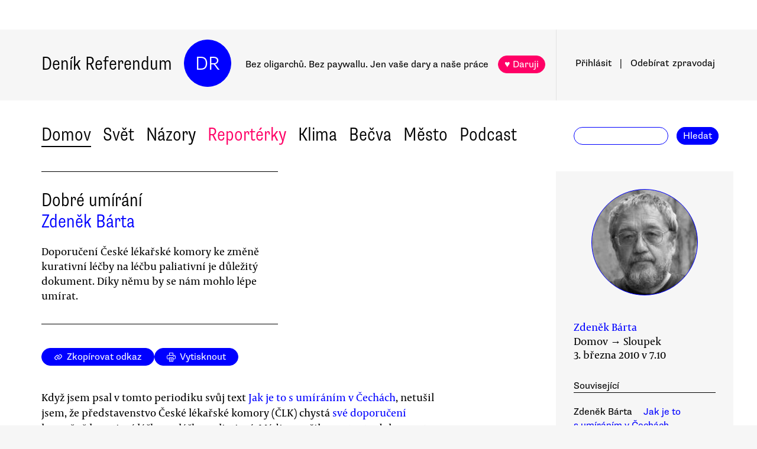

--- FILE ---
content_type: text/html
request_url: https://denikreferendum.cz/clanek/2080-dobre-umirani
body_size: 13590
content:
<!doctype html> <html lang=cs> <head> <meta charset=utf-8> <meta content="width=device-width,initial-scale=1" name=viewport> <meta content=#0000ff name=theme-color> <meta content=no-cache http-equiv=cache-control> <meta content=no-cache http-equiv=pragma> <meta content=0 http-equiv=expires> <script data-domain=denikreferendum.cz src=https://plausible.io/js/plausible.js></script> <script> window.googletag = window.googletag || {cmd: []};
		googletag.cmd.push(function() {
			googletag.pubads().enableSingleRequest();
			googletag.pubads().collapseEmptyDivs();
			googletag.enableServices();
		}); </script> <script> if (window.location.hostname.includes('local') === false) {
      (function(w,d,s,l,i){w[l]=w[l]||[];w[l].push({'gtm.start':
          new Date().getTime(),event:'gtm.js'});var f=d.getElementsByTagName(s)[0],
        j=d.createElement(s),dl=l!='dataLayer'?'&l='+l:'';j.async=true;j.src=
        'https://www.googletagmanager.com/gtm.js?id='+i+dl;f.parentNode.insertBefore(j,f);
      })(window,document,'script','dataLayer','GTM-MHPSJLL');
    } </script> <link href=https://fonts.googleapis.com rel=preconnect> <link href=https://fonts.gstatic.com rel=preconnect crossorigin> <link href="https://fonts.googleapis.com/css2?family=Archivo:wght@300&display=swap" rel=stylesheet> <link href=https://use.typekit.net/jwz2ixs.css rel=stylesheet> <link href=/global-main.css rel=stylesheet> <link href="/global.css?v=0092e4b" rel=stylesheet> <link href="/assets/styles/styles.css?v=c5b35451" rel=stylesheet> <link href="/print.css?v=5" rel=stylesheet media=print> <base href="/"> <link href=manifest.json rel=manifest> <link href=favicon-16.png rel=icon type=image/png> <link rel="stylesheet" href="client/main.2334174902.css"><link rel="stylesheet" href="client/app.e22ec285.css"><link rel="stylesheet" href="client/FundraisingWidget.c43e86a5.css"><link rel="stylesheet" href="client/DRButton.161c8ac2.css"><link rel="stylesheet" href="client/CloseButton.2e95939b.css"><link rel="stylesheet" href="client/DRSubmitButton.458a3a26.css"><link rel="stylesheet" href="client/EmailInput.3dfab108.css"><link rel="stylesheet" href="client/MostViewedArticles.3ab77dca.css"><link rel="stylesheet" href="client/OzdobaVerticalGeneral.91becf74.css"><link rel="stylesheet" href="client/Timer.000aeef2.css"><link rel="stylesheet" href="client/GenericEmbed.f45d1991.css"><link rel="stylesheet" href="client/CopyLinkButton.4e7627ea.css"><link rel="stylesheet" href="client/AuthorInfo.3c85124e.css"><link rel="stylesheet" href="client/ArticleDetail.138ada0e.css"><link rel="stylesheet" href="client/ArticleContentResponsiveBox.62cba1bf.css"><link rel="stylesheet" href="client/ArticleDetailLive.e366f315.css"> <noscript id='sapper-head-start'></noscript><title>Dobré umírání</title><meta name="description" content="Zdeněk Bárta: Dobré umírání Doporučení České lékařské komory ke změně kurativní léčby na léčbu paliativní je důležitý dokument. Díky němu by se nám mohlo lépe umírat."><meta name="author" content="[object Object] Doporučení České lékařské komory ke změně kurativní léčby na léčbu paliativní je důležitý dokument. Díky němu by se nám mohlo lépe umírat."><meta property="og:title" content="Zdeněk Bárta: Dobré umírání"><meta property="og:image" content=""><meta property="og:url" content="https://denikreferendum.cz/clanek/2080-dobre-umirani"><meta property="og:description" content="Doporučení České lékařské komory ke změně kurativní léčby na léčbu paliativní je důležitý dokument. Díky němu by se nám mohlo lépe umírat."><meta property="og:site_name" content="Deník Referendum"><meta property="og:type" content="article"><meta property="article:author" content="Zdeněk Bárta"><meta property="article:published_time" content="2010-03-03T07:10:00.000Z"><meta property="article:section" content="Domov"><meta property="article:section" content="Názory"><meta property="article:section" content="Homepage"><noscript id='sapper-head-end'></noscript> </head> <body> <noscript> <iframe height=0 src="https://www.googletagmanager.com/ns.html?id=GTM-MHPSJLL" style=display:none;visibility:hidden width=0> </iframe>`; </noscript> <div id=fb-root></div> <div id=sapper>







<div id="ozdoba-lead-wrapper" class="svelte-1okvr1"><div class="label-wrapper svelte-1okvr1">
    <div class="ozdoba-lead svelte-1okvr1" id="div-gpt-ad-1701504604506-0"></div></div>
</div>
  <div id="headerWrapper" class="svelte-cg8lrs"><div id="header" class="svelte-cg8lrs"><div id="headerContent" class="svelte-cg8lrs"><div id="headerLeftContent" class="svelte-cg8lrs"><a id="homeLink" href="/" class="svelte-cg8lrs">Deník Referendum</a>
        <a href="/" class="circle svelte-cg8lrs">DR</a>
        <p id="mottoContainer" style="" class="svelte-cg8lrs"><span class="motto svelte-cg8lrs"><span class="motto1 svelte-cg8lrs">Bez oligarchů. Bez paywallu.</span>
            <span class="motto2 svelte-cg8lrs">Jen vaše dary a naše práce</span>
              
            <a class="drbutton  svelte-1rv3hvo    pink" target="_self" href="">♥ Daruji
</a></span></p>
        <div class="supportButtonContainerFlex svelte-cg8lrs"><a class="drbutton  svelte-1rv3hvo    pink" target="_self" href="">♥ Daruji
</a></div>
        <div class="emptyOnlyForAlignment"></div></div>
      <div id="userArea" class="svelte-tx6utr"><div><a id="userAreaLoginLink" href="##" class="svelte-1kkghss  decorated black">Přihlásit</a>
      <span class="spacer svelte-tx6utr">|</span>
      <a id="userAreaNewsletterLink" href="##" class="svelte-1kkghss  decorated black">Odebírat<span id="newsletterPart2" class="hide1050 svelte-tx6utr">zpravodaj</span></a>
      <span class="show1050"><span class="spacer svelte-tx6utr">|</span>
        <a id="userAreaSearchLink" href="##" class="svelte-1kkghss  decorated black">Hledat</a></span>
      
      
      </div>
</div>
      <div id="hamburgercontainer" class="svelte-xkg4px"><div class="hamburger hamburger--spin js-hamburger svelte-xkg4px"><div class="hamburger-box svelte-xkg4px"><div class="hamburger-inner svelte-xkg4px"></div></div></div></div>
</div></div>
  </div>
  
  
  <div class="mainNav svelte-1coaa8z"><div class="mainNavContent svelte-1coaa8z"><div class="menuContainer svelte-1coaa8z"><a href="/rubrika/domov" class="svelte-1coaa8z">Domov</a><a href="/rubrika/svet" class="svelte-1coaa8z">Svět</a><a href="/rubrika/nazory" class="svelte-1coaa8z">Názory</a><a href="/rubrika/reporterky" class="svelte-1coaa8z pink">Reportérky</a><a href="/rubrika/klima" class="svelte-1coaa8z">Klima</a><a href="/rubrika/becva" class="svelte-1coaa8z">Bečva</a><a href="/rubrika/mesto" class="svelte-1coaa8z">Město</a><a href="/rubrika/podcast" class="svelte-1coaa8z">Podcast</a></div>
    <div id="searchform" class="hide1050 svelte-8jb4uz"><input type="text" class="svelte-8jb4uz">
    <a class="button" href="">Hledat</a></div></div>
</div>
<main class="svelte-1def9a4"><div id="content" class="svelte-1def9a4">






<div class="articleDetailContainer svelte-1y7fz9t"><div class="articleBody svelte-1y7fz9t"><div class="articleWrapper svelte-1y7fz9t"><div class="articleContentWrapper svelte-1y7fz9t"><div class="headerWrapper svelte-1y7fz9t"><div class="header svelte-1y7fz9t"><div class="titleAuthors svelte-1y7fz9t"><h2 class="svelte-1y7fz9t">Dobré umírání</h2>
              <a class="articleDetailAuthorName svelte-1tppq4l" href="/author/3">Zdeněk Bárta</a></div>
            <p class="perex svelte-1y7fz9t">Doporučení České lékařské komory ke změně kurativní léčby na léčbu paliativní je důležitý dokument. Díky němu by se nám mohlo lépe umírat.</p></div>
          </div>
        <div class="socialButtons svelte-1y7fz9t"><a class="drbutton  svelte-1rv3hvo" target="_self" href=""><span class="link-icon svelte-1jjhnh9">Zkopírovat odkaz</span>
</a>
          <a class="drbutton  svelte-1rv3hvo" target="_self" href=""><span class="printButton svelte-1sbzdno">Vytisknout</span>
</a></div>
        <div class="text svelte-1y7fz9t">
              <p>Když jsem psal v tomto periodiku svůj text <a href="http://www.denikreferendum.cz/clanek/1646-jak-je-to-s-umiranim-v-cechach">Jak je to s umíráním v Čechách</a>, netušil jsem, že představenstvo České lékařské komory (ČLK) chystá  <a href="http://www.lkcr.cz/aktuality.php?item.id=89139&do%5Bload%5D=1">své doporučení</a>  ke změně kurativní léčby na léčbu paliativní. Média použila pro tento dokument předsednictva ČLK výraz převratný, což je poněkud přehnané, ale nicméně je to dokument nesmírně důležitý. </p>
              <p>Je to jakýsi start nové cesty při chápání umírání a smrti v naší společnosti, je dobrým zahájením diskuze, na jejímž  konci by měla být i změna příslušné legislativy.</p>
              
              <p>ČLK nepoužívá ve svém dokumentu všech pojmů, které jsou běžné v diskursu kolem hospicové péče — doporučuji přečíst si <a href="http://http://www.hospice.cz/slovnicek.htm%20">slovníček</a> základních pojmů — vyhýbá se třeba běžně používanému pojmu dystanazie. Ale  už to, že ČLK svým doporučením odkazuje k paliativní léčbě (viz slovníček) je úžasným vítězstvím celého hospicového hnutí a jeho nového náhledu na takříkajíc „poslední věci člověka“.</p>
              <p>Nemají pravdu kritici tohoto doporučení, jako je Václav Krása, který na svém <a href="http://blog.aktualne.centrum.cz/blogy/vaclav-krasa.php">blogu</a>  doporučení ČLK tvrdě kritizuje: „Lékaři se tak stanou „polobohy, kteří budou moci rozhodovat o tom, kdo přežije a kdo nikoliv. Posuneme-li tento problém do ekonomické roviny, tak se můžeme dostat do situace, kdy lékaři, či dokonce zdravotnická zařízení, budou z ekonomických důvodů posuzovat, zda pacienta „odpojí“ nebo „neodpojí“ od přístrojů. Je to děsivá představa zvláště pro ty, kteří jsou chronicky těžce nemocní, a občas u nich dojde k náhlému selhání organismu.“</p><div class="wrapper svelte-kvet0v"><div class="innerWrapper svelte-kvet0v">
    <div id="div-gpt-ad-1718233200236-0"></div>
    </div>
</div>
              <p><a href="http://boskova.blog.idnes.cz/c/126028/Lekarska-komora-zesilela.html">Někteří</a> jiní dokonce hrozí trestním oznámením na ČLK. Je to zásadní nepochopení tohoto vskutku pozitivního dokumentu. Vždyť se jím konečně otevírá diskuze na téma, které u nás bylo již od války tabu. Konečně se snad také prolamují ledy kolem  hospiců jak „kamenných“, tak mobilních, soudě dle ČT, která do posledních nedělních Událostí zařadila poměrně dlouhý šot o hospicové péči, za který sluší redaktorce Kručinské i editoru Pistoriovi veliké díky. </p>
              <p>Nechci komentovat každý odstavec zmiňovaného dokumentu ČLK, ale rozhodně doporučuji se s ním podrobně seznámit. Už například doporučení vůbec  začít definovat základní pojmy ve vztahu k této problematice, či formulovat základní východiska a principy pro rozhodování o zahájení paliativní péče je nesmírně důležité. </p>
          <div class="PartialDisplayForm svelte-1k1wd6e"><div class="overlay svelte-1k1wd6e"></div>
    <div class="closeButtonRow svelte-1k1wd6e"><div class="closeButtonContainer svelte-1k1wd6e"><div class="DirectionButton svelte-1c8laaj  transparent rotate"><span class="transparent svelte-1iq3nnw">×</span>

</div></div></div>
    <div class="emFormTarget emPopupTarget" id="f-16-008646c414ce6adc8637fedebcbf087a"></div></div>
          
          
          
          
          
          <div class="svelte-1ij0syt">
  </div>
          <div class="svelte-lctiek"></div></div></div>
      <div style="position: relative">
        
        <div class="articleMetaColumn svelte-1y7fz9t"><div class="authorInfo svelte-91nkxy"><div class="imageContainer svelte-91nkxy"><a class="authorImageWrapper svelte-1emuwwv" href="/author/3"><div class="authorImage svelte-1emuwwv" style="background-image: url(https://b-static.denikreferendum.cz/pictures/4/author_image/zbarta.jpg?v=12565387)"></div></a></div>
  <div class="authorNameLinks"><a class="authorName svelte-91nkxy  nameLink" href="/author/3">Zdeněk Bárta</a>
      <br></div>
  </div>
          <div class="articleDateTime svelte-1y7fz9t">Domov → Sloupek</div>
          <div class="articleDateTime svelte-1y7fz9t">3. března 2010 v 8.10</div>
          
          <div class="header svelte-ixtafo">Související</div>
  <div class="relatedArticlesContainer svelte-ixtafo">
<div class="relatedArticle svelte-h6szkx"><span class="authorLabel svelte-h6szkx">Zdeněk Bárta</span>
  <a href="/clanek/1646-jak-je-to-sumiranim-vcechach"><span class="titleLabel svelte-h6szkx">Jak je to s umíráním v Čechách</span></a></div>
<div class="relatedArticle svelte-h6szkx"><span class="authorLabel svelte-h6szkx">Milan Hamerský</span>
  <a href="/clanek/238049-je-na-case-zacit-diskutovat-eutanazii-jako-politicke-tema"><span class="titleLabel svelte-h6szkx">Je na čase začít diskutovat eutanazii jako politické téma</span></a></div></div>
          <div class="themeSpacer svelte-1ko7rf2"></div>

          <div class="mostViewed svelte-9qf0gu inColumn"><h2 class="heading svelte-clywgb inColumn"><section class="svelte-clywgb"><span class="spaced svelte-clywgb"><a href="##" class="svelte-1kkghss disabled">Nejčtenější</a>
      </span><span class="spaced svelte-clywgb"><a href="##" class="svelte-1kkghss">Nejdiskutovanější</a>
      </span></section>
  <section class="svelte-clywgb"><span class="spaced svelte-clywgb"><a href="##" class="svelte-1kkghss disabled">24 hod</a>
      </span><span class="spaced svelte-clywgb"><a href="##" class="svelte-1kkghss">týden</a>
      </span><span class="spaced svelte-clywgb"><a href="##" class="svelte-1kkghss">měsíc</a>
      </span></section></h2>
    <div class="container svelte-9qf0gu inColumn"></div></div></div>
        <div id="ozdoba-square-wrapper" class="svelte-rufxts"><div class="label-wrapper svelte-rufxts">
    <div id="div-gpt-ad-1702337916341-0" class="svelte-rufxts"></div></div>
</div></div></div>
    <div class="articleBottom svelte-1y7fz9t"><div class="socialButtons2 svelte-1y7fz9t"><a class="drbutton  svelte-1rv3hvo" target="_self" href=""><span class="link-icon svelte-1jjhnh9">Zkopírovat odkaz</span>
</a>
        <a class="drbutton  svelte-1rv3hvo" target="_self" href=""><span class="printButton svelte-1sbzdno">Vytisknout</span>
</a></div>
      
      
      
      
      
      
      
      <div class="commentsHeader svelte-kuo57u">Diskuse
  </div>
<div class="commenterArea svelte-pzmsns"><div class="commenterLogin svelte-sc017i hidden"><div class="headerContainer svelte-sc017i">Pro přístup do diskusí zadejte <a class="createAccountSupportLink svelte-sc017i" href="//www.darujme.cz/projekt/1203244?utm_source=diskuze">pravidelný dar v minimální hodnotě 50 Kč měsíčně</a>
    <br>Děkujeme za podporu.
  </div>
  <div><form><input type="text" placeholder="Jméno..." autocomplete="username" class="svelte-sc017i">
      <input type="password" placeholder="Heslo..." autocomplete="current-password" class="svelte-sc017i"></form>
    <div class="errorMessage svelte-sc017i">undefined</div></div>
  <div class="submitWrapper svelte-sc017i"><a class="drbutton  svelte-1rv3hvo  big" target="_self" href="">Přihlásit →
    
</a>
    <a href="/ucet/obnova-hesla" class="svelte-sc017i">Zapomněli jste heslo?</a></div></div></div>
<div><div id="comment-352" class="comment svelte-1isb9fa bottomBorder"><div class="commentContainer svelte-jibwzp"><div class="portrait svelte-jibwzp" style=""><div class="initials svelte-jibwzp"><span>MŠ</span></div></div>
  <div><div class="commenter svelte-jibwzp"><a href="/ctenar/85"><span class="name svelte-jibwzp">Milan Štěpánský</span><span class="profession svelte-jibwzp">, stavební inženýr</span></a></div>
    <div class="date">March 4, 2010 v 15.24</div>
    </div></div>
  <div class="text svelte-1isb9fa">Co soudíte, prosím, o samostatném odchodu starého člověka ze světa jako projevu vlastní svrchované vůle, zvláště je-li  provázeno „přiměřenou“ odpovědností z důsledků tohoto kroku kolem? Už pojmenování „sebevražda“ představuje aktéra jakoby v nečestném zacházení se svým životem, i když právě pro zachování  jeho obrazu v srdci se rozmyslně zřekl paliativní péče a bral takové uzavření svého stáří za přirozenější ... </div></div><div id="comment-353" class="comment svelte-1isb9fa"><div class="commentContainer svelte-jibwzp"><div class="portrait svelte-jibwzp" style=""><div class="initials svelte-jibwzp"><span>ZB</span></div></div>
  <div><div class="commenter svelte-jibwzp"><a href="/ctenar/69"><span class="name svelte-jibwzp">Zdeněk  Bárta</span><span class="profession svelte-jibwzp"></span></a></div>
    <div class="date">March 4, 2010 v 20.08</div>
    </div></div>
  <div class="text svelte-1isb9fa">I když se v tomto bodě jako věřící křesťan zásadně rozcházím s oficiálním a většinovým názorem křesťanských církví, jsem přesvědčen, že není nic zavrženíhodného na tom, když člověk dobrovolně ukončí svůj život. Každý máme právo se svým životem nakládat podle svého uvážení. Současně ovšem na základě - věřte - dost podrobného studia o této věci (už jako student jsem před téměř čtyřiceti lety na theologii  psal diplomku na tema: Sebevražda) nejsem pro legalizaci euthanasie. Také i na základě nejnovějších poznatků z Nizozemí, kde se ukazuje jak silný psychologický tlak pociťují dlouhodobě umírající lidé i uprostřed laskavého a milujícího rodinného kruhu, neboť ve vzduchu visí alternativa, že by  mohli svým rozhodnutím zkrátit svým blízkým starost o ně. V případě, že  někdo chce ukončit svůj život, a potřebuje k tomu - třeba pro svou nemohoucnost -  cizí pomoc, je na lásce a odvaze bližních, zda mu přes nebezpečí, kterého  se tím vystavují, pomohou. <br />Ostatně, paliativní péči někteří tradiční lékaři považují také euthanásií, neboť vysoké dávky utišujících léků zkracují evidentně délku umírání.</div></div>
    </div>
</div></div>
</div></div></main>
<div id="footer" class="svelte-hj3obr"><div id="footerContent" class="svelte-hj3obr"><p>Deník Referendum:
      <span class="temata"><a href="/stranka/redakce" class="svelte-hj3obr">Redakce</a>|<a href="/autori" class="svelte-hj3obr">Všichni autoři</a>|<a href="/stranka/vydavatel" class="svelte-hj3obr">Vydavatel</a>|<a href="/stranka/eticky-kodex" class="svelte-hj3obr">Etický kodex</a>|<a href="/stranka/diskuse" class="svelte-hj3obr">Diskuse</a>|<a href="/stranka/nabidky-prace" class="svelte-hj3obr">Nabídky práce</a>|<a href="/stranka/staz" class="svelte-hj3obr">Studentská stáž</a>|<a href="/stranka/nadacni-fond" class="svelte-hj3obr">Nadační fond</a>|<a href="/stranka/bluesky" class="svelte-hj3obr">Bluesky</a>|<a href="/stranka/inzerce" class="svelte-hj3obr">Inzerce</a>
        |<a href="/stranka/partneri" class="svelte-hj3obr">Partneři</a></span></p>
    <p>© Vydavatelství Referendum, s. r. o., 2020.</p>
    <p class="social svelte-hj3obr"><a href="//facebook.com/DReferendum" target="_blank" class="button svelte-hj3obr" rel="noopener">Facebook</a>
      <a href="//bsky.app/profile/denikreferendum.cz" target="_blank" class="button svelte-hj3obr" rel="noopener">Bluesky</a>
      <a href="//www.instagram.com/denikreferendum/" target="_blank" class="button svelte-hj3obr" rel="noopener">Instagram</a>
      <a href="/rss.xml" class="button svelte-hj3obr">RSS</a></p></div></div>
  




</div> <script>__SAPPER__={baseUrl:"",preloaded:[(function(a,b,c,d,e,f,g,h,i,j,k,l,m,n,o,p,q,r,s,t,u,v,w,x,y,z,A,B,C,D,E,F,G,H,I,J,K,L,M,N,O,P,Q){return {menuData:[{id:d,name:n,internalLabel:a,description:o,enabled:b,position:e,isArticleSelection:c},{id:e,name:p,internalLabel:a,description:q,enabled:b,position:j,isArticleSelection:c},{id:g,name:r,internalLabel:a,description:s,enabled:b,position:g,isArticleSelection:c},{id:10005,name:"Reportérky",internalLabel:a,description:a,enabled:b,position:5,isArticleSelection:c},{id:t,name:u,internalLabel:a,description:a,enabled:b,position:v,isArticleSelection:c},{id:10010,name:"Bečva",internalLabel:a,description:a,enabled:b,position:9,isArticleSelection:c},{id:10006,name:"Město",internalLabel:a,description:a,enabled:b,position:k,isArticleSelection:c},{id:10007,name:"Podcast",internalLabel:a,description:a,enabled:b,position:13,isArticleSelection:c}],fundraisingValue:11711200,popups:[{enabled:b,visitSettings:w,visitPerDaySettings:a,visitPerWeekSettings:a,visitPerMonthSettings:a,excludePaths:a,includePaths:a,displayFrequencyHours:f,id:d,title:l,text:x,ecomailId:a,scrollPositionPercent:y,buttons:[{text:z,link:A,keyValue:B},{text:C,link:D,keyValue:E},{text:F,link:G,keyValue:H},{text:I,link:J,keyValue:K}]}],staticPages:[{route:"redakce",linkLabel:"Redakce"},{route:"vydavatel",linkLabel:"Vydavatel"},{route:"eticky-kodex",linkLabel:"Etický kodex"},{route:"diskuse",linkLabel:"Diskuse"},{route:"nabidky-prace",linkLabel:"Nabídky práce"},{route:"staz",linkLabel:"Studentská stáž"},{route:"nadacni-fond",linkLabel:"Nadační fond"},{route:"bluesky",linkLabel:"Bluesky"},{route:"inzerce",linkLabel:"Inzerce"}],fundraisingItems:{popup:[{enabled:b,visitSettings:w,visitPerDaySettings:a,visitPerWeekSettings:a,visitPerMonthSettings:a,excludePaths:a,includePaths:a,displayFrequencyHours:f,id:d,title:l,text:x,ecomailId:a,scrollPositionPercent:y,buttons:[{text:z,link:A,keyValue:B},{text:C,link:D,keyValue:E},{text:F,link:G,keyValue:H},{text:I,link:J,keyValue:K}],themes:[],sections:[],authors:[],excludedThemes:[],excludedSections:[],excludedAuthors:[]}],thermometer:[{enabled:c,visitSettings:a,visitPerDaySettings:a,visitPerWeekSettings:a,visitPerMonthSettings:a,excludePaths:a,includePaths:a,displayFrequencyHours:a,id:d,title:l,text:"Vycházíme jen díky darům lidí jako jste Vy. Bez Vaší podpory nedokážeme noviny udržet.",targetValue:35000000,adjustValueBy:0,buttonTargetUrl:"https:\u002F\u002Fwww.darujme.cz\u002Fdarovat\u002F1201147?amount=350&frequency=monthly",sticky:b,authors:[],themes:[],sections:[],excludedAuthors:[],excludedThemes:[],excludedSections:[]},{enabled:c,visitSettings:a,visitPerDaySettings:a,visitPerWeekSettings:a,visitPerMonthSettings:a,excludePaths:a,includePaths:a,displayFrequencyHours:a,id:e,title:"Skoly landing page",text:a,targetValue:2500000,adjustValueBy:-1000000,buttonTargetUrl:a,sticky:a,authors:[],themes:[],sections:[],excludedAuthors:[],excludedSections:[],excludedThemes:[]}],widget:[{enabled:c,visitSettings:a,visitPerDaySettings:m,visitPerWeekSettings:a,visitPerMonthSettings:a,excludePaths:a,includePaths:a,displayFrequencyHours:f,id:d,name:L,text:M,buttons:[],oneTimeValues:[h,N,i],regularValues:[O,h,i],displayTop:c,displayBottom:b,themes:[],sections:[],authors:[],excludedSections:[],excludedThemes:[],excludedAuthors:[]}],"partial-article":[{enabled:b,visitSettings:a,visitPerDaySettings:P,visitPerWeekSettings:a,visitPerMonthSettings:a,excludePaths:a,includePaths:"",displayFrequencyHours:k,id:d,title:"vol. 1 základ",displayTitle:"TOHLE NENÍ PAYWALL",displayText:"Texty Deníku Referendum jsou a budou zadarmo. Pro všechny. Jde o příležitost se líp poznat. Odebírejte náš týdenní zpravodaj a nenechte si ujít další texty.",ecomailFormId:"16-008646c414ce6adc8637fedebcbf087a",percentVisible:Q,authors:[],themes:[],excludedAuthors:[],excludedThemes:[],sections:[{id:d,name:n,internalLabel:a,description:o,enabled:b,position:e,isArticleSelection:c},{id:g,name:r,internalLabel:a,description:s,enabled:b,position:g,isArticleSelection:c}],excludedSections:[]},{enabled:b,visitSettings:a,visitPerDaySettings:P,visitPerWeekSettings:a,visitPerMonthSettings:a,excludePaths:a,includePaths:"https:\u002F\u002Fdenikreferendum.cz\u002Fclanek\u002F238060-babis-rozumi-jen-natlaku-neni-partner-ale-protivnik-proto-demonstrujme",displayFrequencyHours:k,id:e,title:"klima rubrika",displayTitle:a,displayText:a,ecomailFormId:"17-5a4345e2cfc20db946d8662a976213f2",percentVisible:Q,authors:[],themes:[],excludedAuthors:[],sections:[{id:t,name:u,internalLabel:a,description:a,enabled:b,position:v,isArticleSelection:c}],excludedThemes:[],excludedSections:[]},{enabled:b,visitSettings:m,visitPerDaySettings:a,visitPerWeekSettings:a,visitPerMonthSettings:a,excludePaths:a,includePaths:a,displayFrequencyHours:f,id:j,title:"Gaza NL",displayTitle:a,displayText:a,ecomailFormId:"18-eeb96ecd8eefc15f2198246e728510f1",percentVisible:66,authors:[],excludedAuthors:[],sections:[{id:e,name:p,internalLabel:a,description:q,enabled:b,position:j,isArticleSelection:c}],themes:[{id:115,name:"Bezpečnost novinářů",urlName:"bezpecnost-novinaru"},{id:129,name:"Izrael a Palestina",urlName:"izrael-a-palestina"},{id:680,name:"Genocida",urlName:"genocida"},{id:732,name:"Gaza 2025",urlName:"gaza-2025"}],excludedSections:[],excludedThemes:[]}]},widgets:[{enabled:c,visitSettings:a,visitPerDaySettings:m,visitPerWeekSettings:a,visitPerMonthSettings:a,excludePaths:a,includePaths:a,displayFrequencyHours:f,id:d,name:L,text:M,buttons:[],oneTimeValues:[h,N,i],regularValues:[O,h,i],displayTop:c,displayBottom:b}]}}(null,true,false,1,2,24,4,200,1000,3,10,"Podporujte naši práci trvalým darem.","\u003E2","Domov","Analytické zpravodajství, které přináší informace o událostech přehlížených českým mainstreamem a proniká pod povrch hlavních politických a společenských událostí.","Svět","Analytické zpravodajství, které přináší informace o událostech přehlížených českým mainstreamem a proniká pod povrch zásadních politických a společenských událostí.","Názory","Každý den jedinečný soubor textů. Sloupky a komentáře autorů nastupující generace i léty prověřených autorit, aktivistů, akademiků, politiků, novinářů.",10003,"Klima",7,"\u003E5","Vycházíme jen díky lidem, jako jste Vy. Bez \u003Cb\u003EVaší podpory nedokážeme noviny udržet.\u003C\u002Fb\u003E \u003Cbr\u003E\n\u003Cbr\u003E\n\u003Cb\u003EVážíte si naší práce?\u003C\u002Fb\u003E \u003Cbr\u003E\nPodpořte prosím Deník Referendum částkou, kterou si můžete dovolit.\u003Cbr\u003E\nPotřebujeme desítky nových pravidelných drobných dárců.\n\u003Cbr\u003E\nJen vaše dary a naše práce. Spolu #jsmeDR",30,"150 Kč\u002Fměsíc","https:\u002F\u002Fwww.darujme.cz\u002Fdarovat\u002F1205703?frequency=monthly&amount=150","4091","230 Kč\u002Fměsíc","https:\u002F\u002Fwww.darujme.cz\u002Fdarovat\u002F1205703?frequency=monthly&amount=250Kč","1530","300 Kč\u002Fměsíc","https:\u002F\u002Fwww.darujme.cz\u002Fdarovat\u002F1205703?frequency=monthly&amount=300Kč","4505","Vlastní částka","https:\u002F\u002Fwww.darujme.cz\u002Fdarovat\u002F1205703?frequency=monthly","6166","Prosíme, podpořte naši práci","Snažíme se vracet úctu novinářské profesi. Pracujeme ve skromných poměrech. Ale nemůžeme pracovat zadarmo. Prosíme, podpořte nás a pomozte nám stabilizovat provoz naší redakce!",500,100,"1,\u003E3",33)),null,(function(a,b,c,d,e,f,g,h,i,j,k,l,m,n,o,p,q,r,s,t,u){return {article:{id:2080,name:"Dobré umírání",publishDate:"2010-03-03T07:10:00.000Z",perex:"Doporučení České lékařské komory ke změně kurativní léčby na léčbu paliativní je důležitý dokument. Díky němu by se nám mohlo lépe umírat.",approved:f,createdAt:"2010-03-03T05:50:31.000Z",scheduledDate:a,priorityHome:d,prioritySection:d,isLive:c,summary:a,titlePictureId:a,keyword:a,norwayFundsClaimEnabled:c,activeCitizenFundClaimEnabled:c,contentType:{id:h,name:k},authorDetails:[{id:i,firstname:l,surname:j,nickname:e,cv:m,email:e,twitter:e,pictures:[{id:g,albumID:d,filename:"zbarta.jpg",name:"Zdeněk Bárta",keywords:a,author:e,label:a,type:e,createdAt:n,updatedAt:n}]}],sections:[{id:d,name:"Domov",internalLabel:a,description:"Analytické zpravodajství, které přináší informace o událostech přehlížených českým mainstreamem a proniká pod povrch hlavních politických a společenských událostí.",enabled:f,position:h,isArticleSelection:c},{id:g,name:"Názory",internalLabel:a,description:"Každý den jedinečný soubor textů. Sloupky a komentáře autorů nastupující generace i léty prověřených autorit, aktivistů, akademiků, politiků, novinářů.",enabled:f,position:g,isArticleSelection:c},{id:9999,name:o,internalLabel:o,description:"Platforma demokratické levice a občanské společnosti • Financovaný převážně svými čtenáři • Každý den jedinečné analýzy a komentáře • Vychází od roku 2009.",enabled:c,position:p,isArticleSelection:c}],themes:[],images:[],comments:[{id:352,createdAt:"2010-03-04T14:24:48.000Z",text:"Co soudíte, prosím, o samostatném odchodu starého člověka ze světa jako projevu vlastní svrchované vůle, zvláště je-li  provázeno „přiměřenou“ odpovědností z důsledků tohoto kroku kolem? Už pojmenování „sebevražda“ představuje aktéra jakoby v nečestném zacházení se svým životem, i když právě pro zachování  jeho obrazu v srdci se rozmyslně zřekl paliativní péče a bral takové uzavření svého stáří za přirozenější ... ",title:a,commenter:{id:85,firstname:q,lastname:"Štěpánský",city:"Praha 4 - Modřany",profession:"stavební inženýr",imageFileName:a}},{id:353,createdAt:"2010-03-04T19:08:28.000Z",text:"I když se v tomto bodě jako věřící křesťan zásadně rozcházím s oficiálním a většinovým názorem křesťanských církví, jsem přesvědčen, že není nic zavrženíhodného na tom, když člověk dobrovolně ukončí svůj život. Každý máme právo se svým životem nakládat podle svého uvážení. Současně ovšem na základě - věřte - dost podrobného studia o této věci (už jako student jsem před téměř čtyřiceti lety na theologii  psal diplomku na tema: Sebevražda) nejsem pro legalizaci euthanasie. Také i na základě nejnovějších poznatků z Nizozemí, kde se ukazuje jak silný psychologický tlak pociťují dlouhodobě umírající lidé i uprostřed laskavého a milujícího rodinného kruhu, neboť ve vzduchu visí alternativa, že by  mohli svým rozhodnutím zkrátit svým blízkým starost o ně. V případě, že  někdo chce ukončit svůj život, a potřebuje k tomu - třeba pro svou nemohoucnost -  cizí pomoc, je na lásce a odvaze bližních, zda mu přes nebezpečí, kterého  se tím vystavují, pomohou. \r\u003Cbr \u002F\u003EOstatně, paliativní péči někteří tradiční lékaři považují také euthanásií, neboť vysoké dávky utišujících léků zkracují evidentně délku umírání.",title:a,commenter:{id:69,firstname:"Zdeněk ",lastname:j,city:"Brno",profession:e,imageFileName:a}}],canonicalUrl:"2080-dobre-umirani",partialDisplaySettings:{enabled:f,visitSettings:a,visitPerDaySettings:"1,\u003E3",visitPerWeekSettings:a,visitPerMonthSettings:a,excludePaths:a,includePaths:e,displayFrequencyHours:r,id:d,title:"vol. 1 základ",displayTitle:"TOHLE NENÍ PAYWALL",displayText:"Texty Deníku Referendum jsou a budou zadarmo. Pro všechny. Jde o příležitost se líp poznat. Odebírejte náš týdenní zpravodaj a nenechte si ujít další texty.",ecomailFormId:"16-008646c414ce6adc8637fedebcbf087a",percentVisible:33},banners:[{id:s,name:e,text:t,allThemes:c,allSections:c,allAuthors:c,allContentTypes:c,isSolo:c,buttons:a,themes:[],authors:[],contentTypes:[{id:i,name:"Komentář"},{id:h,name:k},{id:g,name:"Glosa"},{id:u,name:"Esej"}],sections:[],setPropertyCount:d}],related:[{id:1646,name:"Jak je to s umíráním v Čechách",publishDate:"2010-02-10T07:00:00.000Z",perex:"Kdyby každý zákonodárce měl zkušenost s tím, o čem často nekvalifikovaně rozhoduje, možná by se nám žilo lépe. Nebo i umíralo.",approved:f,createdAt:"2010-02-10T05:42:35.000Z",scheduledDate:a,priorityHome:d,prioritySection:d,isLive:c,summary:a,titlePictureId:a,keyword:a,titleImage:a,authorDetails:[{id:i,firstname:l,surname:j,nickname:e,cv:m,email:e,twitter:e}],canonicalUrl:"1646-jak-je-to-sumiranim-vcechach"},{id:238049,name:"Je na čase začít diskutovat eutanazii jako politické téma",publishDate:"2025-10-15T11:01:06.000Z",perex:"Uzákonění eutanazie, zařazené do předvolebního programu hnutí STAN, vyvolalo širokou odezvu. Ač ho podporuje většina Čechů na obou stranách politického spektra, konzervativní pravicoví politici ho dosud odmítají. ",approved:f,createdAt:"2025-10-15T10:53:46.000Z",scheduledDate:a,priorityHome:d,prioritySection:d,isLive:c,summary:a,titlePictureId:54790,keyword:a,titleImage:a,authorDetails:[{id:2741,firstname:q,surname:"Hamerský",nickname:a,cv:"Autor je právník a předseda Spolku pro uzákonění eutanázie.",email:a,twitter:a}],canonicalUrl:"238049-je-na-case-zacit-diskutovat-eutanazii-jako-politicke-tema"}],processedText:[{type:b,content:"\u003Cp\u003EKdyž jsem psal v tomto periodiku svůj text \u003Ca href=\"http:\u002F\u002Fwww.denikreferendum.cz\u002Fclanek\u002F1646-jak-je-to-s-umiranim-v-cechach\"\u003EJak je to s umíráním v Čechách\u003C\u002Fa\u003E, netušil jsem, že představenstvo České lékařské komory (ČLK) chystá  \u003Ca href=\"http:\u002F\u002Fwww.lkcr.cz\u002Faktuality.php?item.id=89139&do%5Bload%5D=1\"\u003Esvé doporučení\u003C\u002Fa\u003E  ke změně kurativní léčby na léčbu paliativní. Média použila pro tento dokument předsednictva ČLK výraz převratný, což je poněkud přehnané, ale nicméně je to dokument nesmírně důležitý. \u003C\u002Fp\u003E",properties:a,key:10661,index:0},{type:b,content:"\u003Cp\u003EJe to jakýsi start nové cesty při chápání umírání a smrti v naší společnosti, je dobrým zahájením diskuze, na jejímž  konci by měla být i změna příslušné legislativy.\u003C\u002Fp\u003E",properties:a,key:21195,index:d},{type:"dr-fundraising-article-banner",properties:{texts:[t],buttons:[a]},key:35891,index:h},{type:b,content:"\u003Cp\u003EČLK nepoužívá ve svém dokumentu všech pojmů, které jsou běžné v diskursu kolem hospicové péče — doporučuji přečíst si \u003Ca href=\"http:\u002F\u002Fhttp:\u002F\u002Fwww.hospice.cz\u002Fslovnicek.htm%20\"\u003Eslovníček\u003C\u002Fa\u003E základních pojmů — vyhýbá se třeba běžně používanému pojmu dystanazie. Ale  už to, že ČLK svým doporučením odkazuje k paliativní léčbě (viz slovníček) je úžasným vítězstvím celého hospicového hnutí a jeho nového náhledu na takříkajíc „poslední věci člověka“.\u003C\u002Fp\u003E",properties:a,key:46079,index:i},{type:b,content:"\u003Cp\u003ENemají pravdu kritici tohoto doporučení, jako je Václav Krása, který na svém \u003Ca href=\"http:\u002F\u002Fblog.aktualne.centrum.cz\u002Fblogy\u002Fvaclav-krasa.php\"\u003Eblogu\u003C\u002Fa\u003E  doporučení ČLK tvrdě kritizuje: „Lékaři se tak stanou „polobohy, kteří budou moci rozhodovat o tom, kdo přežije a kdo nikoliv. Posuneme-li tento problém do ekonomické roviny, tak se můžeme dostat do situace, kdy lékaři, či dokonce zdravotnická zařízení, budou z ekonomických důvodů posuzovat, zda pacienta „odpojí“ nebo „neodpojí“ od přístrojů. Je to děsivá představa zvláště pro ty, kteří jsou chronicky těžce nemocní, a občas u nich dojde k náhlému selhání organismu.“\u003C\u002Fp\u003E",properties:a,key:51978,index:g},{type:b,content:"\u003Cp\u003E\u003Ca href=\"http:\u002F\u002Fboskova.blog.idnes.cz\u002Fc\u002F126028\u002FLekarska-komora-zesilela.html\"\u003ENěkteří\u003C\u002Fa\u003E jiní dokonce hrozí trestním oznámením na ČLK. Je to zásadní nepochopení tohoto vskutku pozitivního dokumentu. Vždyť se jím konečně otevírá diskuze na téma, které u nás bylo již od války tabu. Konečně se snad také prolamují ledy kolem  hospiců jak „kamenných“, tak mobilních, soudě dle ČT, která do posledních nedělních Událostí zařadila poměrně dlouhý šot o hospicové péči, za který sluší redaktorce Kručinské i editoru Pistoriovi veliké díky. \u003C\u002Fp\u003E",properties:a,key:60016,index:5},{type:b,content:"\u003Cp\u003ENechci komentovat každý odstavec zmiňovaného dokumentu ČLK, ale rozhodně doporučuji se s ním podrobně seznámit. Už například doporučení vůbec  začít definovat základní pojmy ve vztahu k této problematice, či formulovat základní východiska a principy pro rozhodování o zahájení paliativní péče je nesmírně důležité. \u003C\u002Fp\u003E",properties:a,key:78452,index:u},{type:b,content:"\u003Cp\u003EMimochodem, je zajímavé, že se v dokumentu vedle paliativní péče objevuje (už v nadpisu) termín paliativní léčba, což je pro mnoho lidí zabývajících se touto problematikou jen těžko zkousnutelné. (latinsky „palliare“ = přikrýt, „pallium“ = přikrývka; od toho „paliativní péče“). Paliativní péče se snaží svým mnohotvárným „pláštěm“ („palliem“) přikrýt mnohotvárnou bolest umírajících. \u003C\u002Fp\u003E",properties:a,key:85188,index:7},{type:b,content:"\u003Cp\u003EDůležité je v dokumentu i doporučení formulovat rozdíl mezi dystanazií a eutanazií  v čl.2,f). Téměř skutečně převratná jsou ale v našich podmínkách konstatování v čl.4: \u003C\u002Fp\u003E",properties:a,key:97555,index:8},{type:b,content:"\u003Cp\u003Ef) Jakýkoliv léčebný postup, při němž není odůvodněný předpoklad jeho příznivého účinku na zdravotní stav pacienta nebo pro záchranu života a kde rizika komplikací, bolesti, diskomfortu a strádání převažují nad reálným klinickým přínosem zvoleného postupu, je nutno považovat za léčbu, která není „ku prospěchu a v nejlepším zájmu pacienta“ a lze ji označit jako tzv. marnou a neúčelnou léčbu. Dosažení dočasné korekce hodnoty některé z fyziologických funkcí či jejich dílčích parametrů bez ovlivnění celkového průběhu onemocnění a možnosti záchrany života, nemůže být při zvažování poměru přínosu a rizika považováno za příznivý účinek zvoleného léčebného postupu. Léčba, která se jeví jako marná a neúčelná, nemá být indikována a prováděna. \u003C\u002Fp\u003E",properties:a,key:108059,index:s},{type:b,content:"\u003Cp\u003Eg) Nezahájení nebo nepokračování marné a neúčelné léčby neznamená omezení pacienta na jeho právech, ale naopak je sledován zájem pacienta tak, aby nedošlo k porušení základních medicínských a etických principů včetně nechtěného nedůstojného prodlužování umírání. Smrt, která je výsledkem přirozeného průběhu onemocnění, nemůže být považována za nepříznivý výsledek zdravotní péče. \u003C\u002Fp\u003E",properties:a,key:117329,index:r},{type:b,content:"\u003Cp\u003Eh) Nezahájení nebo nepokračování marné a neúčelné léčby u pacientů v terminálním stádiu neléčitelného onemocnění a\u002Fnebo s ireverzibilní poruchou integrity orgánových funkcí, kteří nereagují na použité léčebné postupy, je v souladu s etickými principy medicíny a existujícími právními předpisy České republiky. \u003C\u002Fp\u003E",properties:a,key:120546,index:11},{type:b,content:"\u003Cp\u003Ei) Z hlediska medicínského, právního a etického není rozdíl mezi nezahájením nebo nepokračováním daného léčebného postupu. \u003C\u002Fp\u003E",properties:a,key:134601,index:12},{type:b,content:"\u003Cp\u003Ej) Nezahájení nebo nepokračování marné a neúčelné léčby jsou při správném odborném posouzení postupy, které nelze zaměňovat za eutanazii či ublížení na zdraví. \u003C\u002Fp\u003E",properties:a,key:148382,index:13},{type:b,content:"\u003Cp\u003EJsem přesvědčen, že v tomto dokumentu se konečně otevírá cesta k tomu — bulvární zkratkou řečeno — aby se doktoři nemuseli bát a mohli přestat pacienty, kteří by mohli a měli důstojně zemřít, nekonečně dlouho trápit na mučidlech moderních přístrojů;  a také aby umírající pacienti nemuseli proti své vůli moderní medicíně sloužit za pokusné králíky, na kterých se zkouší nová léčiva, jako tomu bylo u onoho malého chlapce, o kterém jsem psal posledně.\u003C\u002Fp\u003E",properties:a,key:152440,index:14},{type:b,content:"\u003Cp\u003EUmíme dnes prodloužit život umírajícího velmi dlouho. Já osobně to však považuji za stejně neetické jako eutanazii, předčasné ukončení života. Lékař má povinnost léčit, ale nemá právo prodlužovat utrpení. Bránit zemřít umírajícímu, který jednoznačně spěje ke smrti, jen díky možnostem naší vyspělé techniky, je nemorální. \u003C\u002Fp\u003E",properties:a,key:162193,index:p},{type:b,content:"\u003Cp\u003ETo ovšem v žádném případě neznamená, že přestává veškerá péče o umírajícího.  Pacientu odpojenému od přístrojů ovšem dále bude poskytována veškerá péče, psychická podpora, tišící prostředky, bude se zabraňovat jeho dehydrataci… Odpojení od přístrojů by mělo být běžnou praxí i u pacientů v bezvědomí, u kterých byla jednoznačně prokázána smrt mozku. V těchto případech však nejde o eutanazii, ale o ponechání možností příchodu přirozené smrti.\u003C\u002Fp\u003E",properties:a,key:173465,index:16},{type:b,content:"\u003Cp\u003EDokument ČLK je odvážným, nesmírně důležitým zahájením nové diskuze o lékařské etice, ale vůbec našem vztahu ke smrti jako takové. Smrti se bojíme, nemluvíme o ní, zatlačili jsme ji do nevědomí — proto s ní neumíme počítat. Jakoby z jiného, normálního světa zní do naší magazínové představy o věčném zdraví a mládí jednoduchá věta: z čl.4 — a) Život člověka je konečný. \u003C\u002Fp\u003E",properties:a,key:187437,index:17},{type:b,content:"\u003Cp\u003EDokument však také otevírá dveře — a to je velmi naléhavé a také rychle proveditelné — k co nejrychlejší legislativní změně ve financování hospicové péče. Usnesení Poslanecké sněmovny PČR č. 1518\u002F1 z 9. prosince 2009 k vládnímu návrhu zákona o státním rozpočtu na rok 2010, ve kterém Poslanecká sněmovna vyzývá vládu k předložení změny zákona o sociálních službách je třeba, aby Parlament tak, jak navrhuje vláda, schválil nové druhy sociálních služeb: služby sociální péče o terminálně nemocné a služby sociální péče o osoby vyžadující dlouhodobou ošetřovatelskou a rehabilitační zdravotní péči. \u003C\u002Fp\u003E",properties:a,key:193239,index:18},{type:b,content:"\u003Cp\u003EKonkretně, aby se do §44, zákona 108\u002F2006 Sb. vložil text:\u003C\u002Fp\u003E",properties:a,key:200633,index:19},{type:b,content:"\u003Cp\u003E(2) Zvláštním typem odlehčovacích služeb jsou terénní, ambulantní nebo pobytové služby zaměřené na péči o osoby v terminálním stavu onemocnění, které jsou poskytovány v součinnosti se zdravotní ošetřovatelskou péčí hrazenou dle zák. č.48\u002F1997Sb., §22 a §22a). Současně je třeba zajistit, aby se v tom §22 citovaná zdravotní péče vztahovala i na mobilní hospice, tj. na péči o pacienty v terminálním stavu, kteří umírají doma.\u003C\u002Fp\u003E",properties:a,key:213949,index:20},{type:b,content:"\u003Cp\u003EPáni zákonodárci — i vy budete jednou umírat — pamatujte na to! Návrh zákona se mohl projednávat již v této Sněmovně, vinou obstrukcí na něj dojde — doufejme — až v příštím volebním období.\u003C\u002Fp\u003E",properties:a,key:225629,index:21},{type:b,content:"\u003Cul\u003E\u003C\u002Ful\u003E",properties:a,key:234071,index:22}],galleryImages:[],hasGallery:c,thermometerSettings:[]}}}(null,"html",false,1,"",true,4,2,3,"Bárta","Sloupek","Zdeněk","Autor je evangelický duchovní. Signatář Charty 77, v letech  1990–1992 byl poslancem ČNR a v letech 2000-2006 senátorem PČR. Pracuje v Diakonii ČCE v Litoměřicích.","2009-10-26T06:32:18.000Z","Homepage",15,"Milan",10,9,"Naše noviny stojí v první linii boje za svobodné novinářství a lidská práva. Podpořte nás a přidejte se k nám!",6))],session:(function(a){return {adRandomValue:.609357612351449,covidGeneralData:a,covidVaccinationHospitalizationData:a,currentSection:1}}(void 0))};(function(){try{eval("async function x(){}");var main="/client/client.3e1a3d37.js"}catch(e){main="/client/legacy/client.31bb7a4f.js"};var s=document.createElement("script");try{new Function("if(0)import('')")();s.src=main;s.type="module";s.crossOrigin="use-credentials";}catch(e){s.src="/client/shimport@1.0.1.js";s.setAttribute("data-main",main);}document.head.appendChild(s);}());</script> 

--- FILE ---
content_type: text/html; charset=utf-8
request_url: https://www.google.com/recaptcha/api2/aframe
body_size: 265
content:
<!DOCTYPE HTML><html><head><meta http-equiv="content-type" content="text/html; charset=UTF-8"></head><body><script nonce="7fAHHe1phpaPS4sgeqO5Ew">/** Anti-fraud and anti-abuse applications only. See google.com/recaptcha */ try{var clients={'sodar':'https://pagead2.googlesyndication.com/pagead/sodar?'};window.addEventListener("message",function(a){try{if(a.source===window.parent){var b=JSON.parse(a.data);var c=clients[b['id']];if(c){var d=document.createElement('img');d.src=c+b['params']+'&rc='+(localStorage.getItem("rc::a")?sessionStorage.getItem("rc::b"):"");window.document.body.appendChild(d);sessionStorage.setItem("rc::e",parseInt(sessionStorage.getItem("rc::e")||0)+1);localStorage.setItem("rc::h",'1762460182638');}}}catch(b){}});window.parent.postMessage("_grecaptcha_ready", "*");}catch(b){}</script></body></html>

--- FILE ---
content_type: text/css
request_url: https://denikreferendum.cz/client/EmailInput.3dfab108.css
body_size: 32
content:
.invalid.svelte-13cqy6h,.invalid.svelte-13cqy6h:focus{border:1px solid #ff0066}

--- FILE ---
content_type: text/css
request_url: https://denikreferendum.cz/client/CopyLinkButton.4e7627ea.css
body_size: 193
content:
iframe.svelte-1qk0wu3{width:35rem;height:52rem;border:none;margin-bottom:2rem}@media(max-width: 850px){iframe.svelte-1qk0wu3{width:100%;height:120vw}}
.link-icon.svelte-1jjhnh9{background-image:url("/link-icon.svg");background-size:0.75rem 0.75rem !important;background-repeat:no-repeat !important;background-position:0.5rem center;padding-left:1.6rem;margin-right:0.5rem}

--- FILE ---
content_type: text/css
request_url: https://denikreferendum.cz/client/ArticleDetailLive.e366f315.css
body_size: 828
content:
a.svelte-zrxbnr{font-size:0.8rem;height:1.5rem}.count.svelte-zrxbnr{opacity:0;display:inline-block;transition:opacity 200ms ease-in}.visible.svelte-zrxbnr{opacity:1}.hidden.svelte-zrxbnr{opacity:0}
a.svelte-1gw5w7h{margin-left:0.5rem;margin-right:0.5rem}
h3.svelte-18qsb4r.svelte-18qsb4r{max-width:20rem;font-family:supria-sans-condensed, sans-serif;font-weight:300;font-style:normal;font-size:1.6rem;line-height:1.2em;margin:2rem 0 1rem 0;position:relative}.livedate.svelte-18qsb4r.svelte-18qsb4r{margin:-1rem 0 1.5rem 0;padding:0;font-family:capitolium-news-2, serif;font-weight:400;font-style:normal;font-size:0.9rem}.content.svelte-18qsb4r.svelte-18qsb4r{padding-bottom:1.5rem;border-bottom:1px solid black}.LiveStreamItem.svelte-18qsb4r:last-child .content.svelte-18qsb4r{border-bottom:none}
.dot.svelte-1de10y4{font-size:1.4rem;margin:0 0.4rem;position:relative;top:-0.05rem;color:blue}.blink.svelte-1de10y4{animation:flash linear 1s infinite}
.articleDetailContainer.svelte-1o7cwkn{display:flex;flex-direction:row;justify-content:space-between;align-items:flex-start}.articleBody.svelte-1o7cwkn{width:100%}.articleWrapper.svelte-1o7cwkn{width:100%;display:flex;flex-direction:row;justify-content:space-between}.articleContentWrapper.svelte-1o7cwkn{width:35rem;padding:0 0 0 1.5rem}.articleBottom.svelte-1o7cwkn{width:35rem;padding:0 0 0 1.5rem}.header.svelte-1o7cwkn{width:20rem;padding-top:1.5rem;padding-bottom:1.75rem;border-top:1px solid black;border-bottom:1px solid black;margin-bottom:2rem}h2.svelte-1o7cwkn{font-family:supria-sans-condensed, sans-serif;font-weight:300;font-size:1.6rem;line-height:1.15em}.titleAuthors.svelte-1o7cwkn{padding-bottom:1rem}.perex.svelte-1o7cwkn{font-size:0.9rem;line-height:1.4444em}.text.svelte-1o7cwkn{font-size:0.9rem}.articleMetaColumn.svelte-1o7cwkn{width:15rem;background-color:#f6f6f6;padding:1.5rem 1.5rem 2rem 1.5rem;height:min-content}.articleDateTime.svelte-1o7cwkn{font-size:0.9rem;line-height:1.3em}.socialButtons.svelte-1o7cwkn{margin-bottom:2rem;display:flex;flex-direction:row}@media screen and (max-width: 1056px){.articleMetaColumn.svelte-1o7cwkn{width:13.5rem}}@media screen and (max-width: 910px){.articleWrapper.svelte-1o7cwkn{flex-direction:column}.articleMetaColumn.svelte-1o7cwkn{margin-top:4rem;margin-left:1.5rem;margin-right:1.5rem;width:33.5rem;box-sizing:border-box}}@media screen and (max-width: 660px){.articleBody.svelte-1o7cwkn{width:100%;padding-right:1.5rem}.articleContentWrapper.svelte-1o7cwkn,.articleBottom.svelte-1o7cwkn{width:100%}.articleMetaColumn.svelte-1o7cwkn{width:calc(100% - 1.5rem)}}@media screen and (max-width: 400px){.header.svelte-1o7cwkn{width:100%}}.socialButtons2.svelte-1o7cwkn{margin-top:2rem}

--- FILE ---
content_type: application/javascript
request_url: https://denikreferendum.cz/client/CopyLinkButton.4e7627ea.js
body_size: 832
content:
import{S as s,b as t,s as a,e as c,d as r,f as n,g as o,k as e,p as i,n as l,H as u,I as f,L as h,x as p,B as $,M as d,F as m,t as k,j as x,q as v,w as g}from"./index.ba6fd357.js";import{D as j}from"./DRButton.161c8ac2.js";import"./url.util.dcee2725.js";function w(s){let t,a;return{c(){t=c("iframe"),this.h()},l(s){t=r(s,"IFRAME",{src:!0,class:!0}),n(t).forEach(o),this.h()},h(){t.src!==(a=s[0])&&e(t,"src",a),e(t,"class","svelte-1qk0wu3")},m(s,a){i(s,t,a)},p(s,[c]){1&c&&t.src!==(a=s[0])&&e(t,"src",a)},i:l,o:l,d(s){s&&o(t)}}}function b(s,t,a){let{src:c}=t;return s.$set=(s=>{"src"in s&&a(0,c=s.src)}),[c]}class U extends s{constructor(s){super(),t(this,s,b,w,a,{src:0})}}function z(s){let t,a;return{c(){t=c("span"),a=k(s[0]),this.h()},l(c){t=r(c,"SPAN",{class:!0});var e=n(t);a=x(e,s[0]),e.forEach(o),this.h()},h(){e(t,"class","link-icon svelte-1jjhnh9")},m(s,c){i(s,t,c),v(t,a)},p(s,t){1&t&&g(a,s[0])},d(s){s&&o(t)}}}function E(s){let t;const a=new j({props:{busy:s[1],$$slots:{default:[z]},$$scope:{ctx:s}}});return a.$on("click",s[2]),{c(){u(a.$$.fragment)},l(s){f(a.$$.fragment,s)},m(s,c){h(a,s,c),t=!0},p(s,[t]){const c={};33&t&&(c.$$scope={dirty:t,ctx:s}),a.$set(c)},i(s){t||(p(a.$$.fragment,s),t=!0)},o(s){$(a.$$.fragment,s),t=!1},d(s){d(a,s)}}}const q=1500,y="Zkopírovat odkaz",A="Odkaz zkopírován";function B(s,t,a){let{canonicalUrl:c}=t,r={href:""};m(()=>{r=window.location});let n=y;return s.$set=(s=>{"canonicalUrl"in s&&a(3,c=s.canonicalUrl)}),[n,void 0,function(s){navigator.clipboard.writeText(r.href),a(0,n=A),setTimeout(()=>{a(0,n=y)},q)},c]}class D extends s{constructor(s){super(),t(this,s,B,E,a,{canonicalUrl:3})}}export{D as C,U as P};


--- FILE ---
content_type: application/javascript
request_url: https://denikreferendum.cz/client/FundraisingWidget.c43e86a5.js
body_size: 5739
content:
import{S as e,b as t,s as n,e as s,d as o,f as l,g as a,m as r,k as c,p as i,q as u,n as m,E as h,F as d,Y as p,O as f,t as v,j as $,w as g,P as w,x as y,B as I,c as k,H as x,h as b,I as E,L as j,M as P,J as V,A as S,C as D,K as N,v as A,r as C,N as B}from"./index.ba6fd357.js";import{d as z,w as F}from"./index.75d49695.js";import{a as L}from"./index.6704fac8.js";import{d as M}from"./configuration.28324519.js";import{c as T}from"./index.280df4bd.js";import{D as W}from"./DRButton.161c8ac2.js";import{g as U,D as H}from"./darujme.cacb9b04.js";import{D as K}from"./DRSubmitButton.458a3a26.js";import{E as R}from"./EmailInput.3dfab108.js";const O=e=>!!e.isVisitFromSeznam;function q(e,t){const{query:n}=e;n&&"www.seznam.cz"===n.utm_source&&(t.isVisitFromSeznam=!0)}const J=35e6,Y=F(0),_=F(0),G=(z([Y,_],([e,t])=>t),z([Y,_],([e,t])=>{const n=Math.round(t/J*100);return`linear-gradient(90deg, #ff0066 0%, #ff0066 ${n}%, #ff0066 ${n}%, #ff0066 100%)`})),Q=(e,t)=>{const n=Math.round(e/100).toString(10).split("");n.splice(n.length-3,0," ");let s=n.join("");return t&&(s+=" Kč"),s},X={cs:{fundraisingWidget:{heading:"Prosíme, podpořte naši práci",text:"Snažíme se vracet úctu novinářské profesi. Pracujeme ve skromných poměrech. Ale nemůžeme pracovat zadarmo. Prosíme, podpořte nás a pomozte nám stabilizovat provoz naší redakce!",step2text:"Děkujeme, že s námi stojíte v první linii boje za svobodnou novinařinu a lidská práva! Svou podporou určujete naši sílu. Spolu #jsmeDR",plaseSupport:"Prosíme, podpořte naši práci",once:"Jednorázově",monthly:"Měsíčně",currencySymbol:"Kč",otherAmount:"Jiná částka:",chipIn:"♥ Přispět",nextStep:"Pokračovat →"},mostViewed:{heading:"Nejčtenější",day:"24 hodin",week:"týden",month:"měsíc",headingInColumn:"Nejčtenější",dayInColumn:"24 hod",weekInColumn:"týden",monthInColumn:"měsíc"},mostDiscussed:{heading:"Nejdiskutovanější",day:"24h",week:"týden",month:"měsíc",dayInColumn:"24 hod",weekInColumn:"týden",monthInColumn:"měsíc"}}},Z=(e,t)=>((e,t)=>{const n=t.split(".");let s=e;return n.forEach(e=>{s&&(s=s[e])}),s})(X[M.locale],e),ee=e=>(t,n)=>Z(`${e}.${t}`);function te(e){let t,n;return{c(){t=s("div"),n=s("div"),this.h()},l(e){t=o(e,"DIV",{class:!0});var s=l(t);n=o(s,"DIV",{style:!0,class:!0}),l(n).forEach(a),s.forEach(a),this.h()},h(){r(n,"background",e[1]),c(n,"class","progressValue svelte-rcvzbw"),c(t,"class","progressBg svelte-rcvzbw")},m(s,o){i(s,t,o),u(t,n),e[10](n)},p(e,[t]){2&t&&r(n,"background",e[1])},i:m,o:m,d(n){n&&a(t),e[10](null)}}}function ne(e,t,n){let s,o;h(e,Y,e=>n(8,s=e)),h(e,G,e=>n(9,o=e));let l,a,{valueUpdaterFn:r}=t,{animate:c=!1}=t,{tickInterval:i=10}=t,{targetValue:u=0}=t,{currentValue:m=0}=t,f=0;return d(()=>{if(!c)return void(f=s);n(1,a=o);let e,t=0;e=setInterval(()=>{const a=m||s||0;let c=Math.round(a*T(t*i/1500));"function"==typeof r&&r(c),c>=a&&(c=a,clearInterval(e),e=void 0),f=c,l&&(n(0,l.style.clipPath=`inset(0 calc(100% - ${100*c/u}%) 0 0`,l),n(0,l.style.backgroundImage=o,l)),t++},i)}),e.$set=(e=>{"valueUpdaterFn"in e&&n(2,r=e.valueUpdaterFn),"animate"in e&&n(3,c=e.animate),"tickInterval"in e&&n(4,i=e.tickInterval),"targetValue"in e&&n(5,u=e.targetValue),"currentValue"in e&&n(6,m=e.currentValue)}),[l,a,r,c,i,u,m,f,s,o,function(e){p[e?"unshift":"push"](()=>{n(0,l=e)})}]}class se extends e{constructor(e){super(),t(this,e,ne,te,n,{valueUpdaterFn:2,animate:3,tickInterval:4,targetValue:5,currentValue:6})}}function oe(e,t,n){const s=e.slice();return s[37]=t[n],s[39]=n,s}function le(e,t,n){const s=e.slice();return s[40]=t[n],s}const ae=e=>({}),re=e=>({}),ce=e=>({}),ie=e=>({}),ue=e=>({}),me=e=>({});function he(e){let t;const n=e[32].step1text,r=f(n,e,e[36],ie),m=r||function(e){let t,n,r=e[0].text+"";return{c(){t=s("p"),n=v(r),this.h()},l(e){t=o(e,"P",{class:!0});var s=l(t);n=$(s,r),s.forEach(a),this.h()},h(){c(t,"class","svelte-1m4dori")},m(e,s){i(e,t,s),u(t,n)},p(e,t){1&t[0]&&r!==(r=e[0].text+"")&&g(n,r)},d(e){e&&a(t)}}}(e);return{c(){m&&m.c()},l(e){m&&m.l(e)},m(e,n){m&&m.m(e,n),t=!0},p(e,t){r?r.p&&32&t[1]&&w(r,n,e,e[36],t,ce,ie):m&&m.p&&1&t[0]&&m.p(e,t)},i(e){t||(y(m,e),t=!0)},o(e){I(m,e),t=!1},d(e){m&&m.d(e)}}}function de(e){let t;const n=e[32].step2text,r=f(n,e,e[36],re),h=r||function(e){let t,n,r=e[18]("step2text")+"";return{c(){t=s("p"),n=v(r),this.h()},l(e){t=o(e,"P",{class:!0});var s=l(t);n=$(s,r),s.forEach(a),this.h()},h(){c(t,"class","svelte-1m4dori")},m(e,s){i(e,t,s),u(t,n)},p:m,d(e){e&&a(t)}}}(e);return{c(){h&&h.c()},l(e){h&&h.l(e)},m(e,n){h&&h.m(e,n),t=!0},p(e,t){r&&r.p&&32&t[1]&&w(r,n,e,e[36],t,ae,re)},i(e){t||(y(h,e),t=!0)},o(e){I(h,e),t=!1},d(e){h&&h.d(e)}}}function pe(e){let t,n,r,m,h,d,p,f=Q(e[15],!0)+"",w=Q(J,!0)+"";const V=new se({});return{c(){t=s("div"),n=v(f),r=k(),m=s("div"),x(V.$$.fragment),h=k(),d=v(w),this.h()},l(e){t=o(e,"DIV",{class:!0});var s=l(t);n=$(s,f),r=b(s),m=o(s,"DIV",{class:!0});var c=l(m);E(V.$$.fragment,c),c.forEach(a),h=b(s),d=$(s,w),s.forEach(a),this.h()},h(){c(m,"class","thermometerWrapper svelte-1m4dori"),c(t,"class","thermometerContainer svelte-1m4dori")},m(e,s){i(e,t,s),u(t,n),u(t,r),u(t,m),j(V,m,null),u(t,h),u(t,d),p=!0},p(e,t){(!p||32768&t[0])&&f!==(f=Q(e[15],!0)+"")&&g(n,f)},i(e){p||(y(V.$$.fragment,e),p=!0)},o(e){I(V.$$.fragment,e),p=!1},d(e){e&&a(t),P(V)}}}function fe(e){let t,n,r,m,h,d,p,f,v,$,g;const w=new R({props:{changeHandler:e[22],width:"20rem"}}),V=new K({props:{disabled:!e[13],$$slots:{default:[$e]},$$scope:{ctx:e}}});return V.$on("click",e[23]),{c(){t=s("div"),n=s("form"),r=s("input"),m=k(),h=s("input"),d=k(),x(w.$$.fragment),p=k(),f=s("div"),x(V.$$.fragment),this.h()},l(e){t=o(e,"DIV",{class:!0});var s=l(t);n=o(s,"FORM",{});var c=l(n);r=o(c,"INPUT",{placeholder:!0,autocomplete:!0,class:!0}),m=b(c),h=o(c,"INPUT",{placeholder:!0,autocomplete:!0,class:!0}),d=b(c),E(w.$$.fragment,c),c.forEach(a),s.forEach(a),p=b(e),f=o(e,"DIV",{class:!0});var i=l(f);E(V.$$.fragment,i),i.forEach(a),this.h()},h(){c(r,"placeholder","Jméno..."),c(r,"autocomplete","given-name"),c(r,"class","svelte-1m4dori"),c(h,"placeholder","Příjmení..."),c(h,"autocomplete","family-name"),c(h,"class","svelte-1m4dori"),c(t,"class","formContainer svelte-1m4dori"),c(f,"class","submitContainer svelte-1m4dori")},m(s,o){i(s,t,o),u(t,n),u(n,r),N(r,e[11]),u(n,m),u(n,h),N(h,e[12]),u(n,d),j(w,n,null),i(s,p,o),i(s,f,o),j(V,f,null),v=!0,$||(g=[A(r,"input",e[34]),A(h,"input",e[35])],$=!0)},p(e,t){2048&t[0]&&r.value!==e[11]&&N(r,e[11]),4096&t[0]&&h.value!==e[12]&&N(h,e[12]);const n={};8192&t[0]&&(n.disabled=!e[13]),512&t[0]|32&t[1]&&(n.$$scope={dirty:t,ctx:e}),V.$set(n)},i(e){v||(y(w.$$.fragment,e),y(V.$$.fragment,e),v=!0)},o(e){I(w.$$.fragment,e),I(V.$$.fragment,e),v=!1},d(e){e&&a(t),P(w),e&&a(p),e&&a(f),P(V),$=!1,C(g)}}}function ve(e){let t,n,r,m,h,d,p,f,v=e[16](e[2],e[3]),$=[];for(let t=0;t<v.length;t+=1)$[t]=we(le(e,v,t));const g=e=>I($[e],1,1,()=>{$[e]=null});let w=e[17](e[8]),N=[];for(let t=0;t<w.length;t+=1)N[t]=Ie(oe(e,w,t));const A=e=>I(N[e],1,1,()=>{N[e]=null});let C=e[6]&&ke(e);const z=new K({props:{disabled:isNaN(e[9])||e[9]<=0,$$slots:{default:[xe]},$$scope:{ctx:e}}});return z.$on("click",e[20]),{c(){t=s("div"),n=s("div");for(let e=0;e<$.length;e+=1)$[e].c();r=k(),m=s("div");for(let e=0;e<N.length;e+=1)N[e].c();h=k(),C&&C.c(),d=k(),p=s("div"),x(z.$$.fragment),this.h()},l(e){t=o(e,"DIV",{class:!0});var s=l(t);n=o(s,"DIV",{class:!0});var c=l(n);for(let e=0;e<$.length;e+=1)$[e].l(c);c.forEach(a),r=b(s),m=o(s,"DIV",{class:!0});var i=l(m);for(let e=0;e<N.length;e+=1)N[e].l(i);h=b(i),C&&C.l(i),i.forEach(a),d=b(s),p=o(s,"DIV",{class:!0});var u=l(p);E(z.$$.fragment,u),u.forEach(a),s.forEach(a),this.h()},h(){c(n,"class","periodSelectionButtons svelte-1m4dori"),c(m,"class","amountSelectionButtons svelte-1m4dori"),c(p,"class","submitContainer svelte-1m4dori"),c(t,"class","buttonsContainer svelte-1m4dori"),V(t,"singleLineButtons",e[5])},m(e,s){i(e,t,s),u(t,n);for(let e=0;e<$.length;e+=1)$[e].m(n,null);u(t,r),u(t,m);for(let e=0;e<N.length;e+=1)N[e].m(m,null);u(m,h),C&&C.m(m,null),u(t,d),u(t,p),j(z,p,null),f=!0},p(e,s){if(33882380&s[0]){let t;for(v=e[16](e[2],e[3]),t=0;t<v.length;t+=1){const o=le(e,v,t);$[t]?($[t].p(o,s),y($[t],1)):($[t]=we(o),$[t].c(),y($[t],1),$[t].m(n,null))}for(S(),t=v.length;t<$.length;t+=1)g(t);D()}if(16909056&s[0]){let t;for(w=e[17](e[8]),t=0;t<w.length;t+=1){const n=oe(e,w,t);N[t]?(N[t].p(n,s),y(N[t],1)):(N[t]=Ie(n),N[t].c(),y(N[t],1),N[t].m(m,h))}for(S(),t=w.length;t<N.length;t+=1)A(t);D()}e[6]?C?C.p(e,s):((C=ke(e)).c(),C.m(m,null)):C&&(C.d(1),C=null);const o={};512&s[0]&&(o.disabled=isNaN(e[9])||e[9]<=0),32&s[1]&&(o.$$scope={dirty:s,ctx:e}),z.$set(o),32&s[0]&&V(t,"singleLineButtons",e[5])},i(e){if(!f){for(let e=0;e<v.length;e+=1)y($[e]);for(let e=0;e<w.length;e+=1)y(N[e]);y(z.$$.fragment,e),f=!0}},o(e){$=$.filter(Boolean);for(let e=0;e<$.length;e+=1)I($[e]);N=N.filter(Boolean);for(let e=0;e<N.length;e+=1)I(N[e]);I(z.$$.fragment,e),f=!1},d(e){e&&a(t),B($,e),B(N,e),C&&C.d(),P(z)}}}function $e(e){let t,n,s,o,l=e[18]("chipIn")+"";return{c(){t=v(l),n=k(),s=v(e[9]),o=v(" Kč")},l(a){t=$(a,l),n=b(a),s=$(a,e[9]),o=$(a," Kč")},m(e,l){i(e,t,l),i(e,n,l),i(e,s,l),i(e,o,l)},p(e,t){512&t[0]&&g(s,e[9])},d(e){e&&a(t),e&&a(n),e&&a(s),e&&a(o)}}}function ge(e){let t,n=e[18](e[40])+"";return{c(){t=v(n)},l(e){t=$(e,n)},m(e,n){i(e,t,n)},p(e,s){12&s[0]&&n!==(n=e[18](e[40])+"")&&g(t,n)},d(e){e&&a(t)}}}function we(e){let t,n,r;const m=new W({props:{clickHandler:e[25](e[40]),invert:e[8]===e[40],$$slots:{default:[ge]},$$scope:{ctx:e}}});return{c(){t=s("span"),x(m.$$.fragment),n=k(),this.h()},l(e){t=o(e,"SPAN",{class:!0});var s=l(t);E(m.$$.fragment,s),n=b(s),s.forEach(a),this.h()},h(){c(t,"class","spaced top svelte-1m4dori")},m(e,s){i(e,t,s),j(m,t,null),u(t,n),r=!0},p(e,t){const n={};12&t[0]&&(n.clickHandler=e[25](e[40])),268&t[0]&&(n.invert=e[8]===e[40]),12&t[0]|32&t[1]&&(n.$$scope={dirty:t,ctx:e}),m.$set(n)},i(e){r||(y(m.$$.fragment,e),r=!0)},o(e){I(m.$$.fragment,e),r=!1},d(e){e&&a(t),P(m)}}}function ye(e){let t,n,s=e[37]+"";return{c(){t=v(s),n=v(" Kč")},l(e){t=$(e,s),n=$(e," Kč")},m(e,s){i(e,t,s),i(e,n,s)},p(e,n){256&n[0]&&s!==(s=e[37]+"")&&g(t,s)},d(e){e&&a(t),e&&a(n)}}}function Ie(e){let t,n;const r=new W({props:{clickHandler:e[24](e[37]),invert:e[37]===e[9],$$slots:{default:[ye]},$$scope:{ctx:e}}});return{c(){t=s("span"),x(r.$$.fragment),this.h()},l(e){t=o(e,"SPAN",{class:!0});var n=l(t);E(r.$$.fragment,n),n.forEach(a),this.h()},h(){c(t,"class","spaced svelte-1m4dori")},m(e,s){i(e,t,s),j(r,t,null),n=!0},p(e,t){const n={};256&t[0]&&(n.clickHandler=e[24](e[37])),768&t[0]&&(n.invert=e[37]===e[9]),256&t[0]|32&t[1]&&(n.$$scope={dirty:t,ctx:e}),r.$set(n)},i(e){n||(y(r.$$.fragment,e),n=!0)},o(e){I(r.$$.fragment,e),n=!1},d(e){e&&a(t),P(r)}}}function ke(e){let t,n,r,m,h,d,p,f,g,w,y,I=e[18]("otherAmount")+"",x=e[18]("currencySymbol")+"";return{c(){t=s("span"),n=s("span"),r=v(I),m=k(),h=s("input"),p=k(),f=s("span"),g=v(x),this.h()},l(e){t=o(e,"SPAN",{class:!0});var s=l(t);n=o(s,"SPAN",{class:!0});var c=l(n);r=$(c,I),c.forEach(a),m=b(s),h=o(s,"INPUT",{type:!0,value:!0,class:!0}),p=b(s),f=o(s,"SPAN",{class:!0});var i=l(f);g=$(i,x),i.forEach(a),s.forEach(a),this.h()},h(){c(n,"class","otherAmount svelte-1m4dori"),c(h,"type","text"),h.value=d=e[14]?e[9]:"",c(h,"class","svelte-1m4dori"),c(f,"class","otherAmount svelte-1m4dori"),c(t,"class","spaced svelte-1m4dori")},m(s,o){i(s,t,o),u(t,n),u(n,r),u(t,m),u(t,h),e[33](h),u(t,p),u(t,f),u(f,g),w||(y=[A(h,"keydown",e[21]),A(h,"keyup",e[19]),A(h,"change",e[19])],w=!0)},p(e,t){16896&t[0]&&d!==(d=e[14]?e[9]:"")&&h.value!==d&&(h.value=d)},d(n){n&&a(t),e[33](null),w=!1,C(y)}}}function xe(e){let t,n=e[18]("nextStep")+"";return{c(){t=v(n)},l(e){t=$(e,n)},m(e,n){i(e,t,n)},p:m,d(e){e&&a(t)}}}function be(e){let t,n,r,m,h,d,p,x,E;const j=e[32].header,P=f(j,e,e[36],me),N=P||function(e){let t,n=e[0].name+"";return{c(){t=v(n)},l(e){t=$(e,n)},m(e,n){i(e,t,n)},p(e,s){1&s[0]&&n!==(n=e[0].name+"")&&g(t,n)},d(e){e&&a(t)}}}(e);let A=1===e[7]&&he(e),C=2===e[7]&&de(e),B=e[1]&&pe(e);const z=[ve,fe],F=[];function L(e,t){return 1===e[7]?0:2===e[7]?1:-1}return~(p=L(e))&&(x=F[p]=z[p](e)),{c(){t=s("div"),n=s("h3"),N&&N.c(),r=k(),A&&A.c(),m=k(),C&&C.c(),h=k(),B&&B.c(),d=k(),x&&x.c(),this.h()},l(e){t=o(e,"DIV",{class:!0});var s=l(t);n=o(s,"H3",{class:!0});var c=l(n);N&&N.l(c),c.forEach(a),r=b(s),A&&A.l(s),m=b(s),C&&C.l(s),h=b(s),B&&B.l(s),d=b(s),x&&x.l(s),s.forEach(a),this.h()},h(){c(n,"class","svelte-1m4dori"),c(t,"class","FundraisingWidget svelte-1m4dori"),V(t,"maxWidth",e[4])},m(e,s){i(e,t,s),u(t,n),N&&N.m(n,null),u(t,r),A&&A.m(t,null),u(t,m),C&&C.m(t,null),u(t,h),B&&B.m(t,null),u(t,d),~p&&F[p].m(t,null),E=!0},p(e,n){P?P.p&&32&n[1]&&w(P,j,e,e[36],n,ue,me):N&&N.p&&1&n[0]&&N.p(e,n),1===e[7]?A?(A.p(e,n),128&n[0]&&y(A,1)):((A=he(e)).c(),y(A,1),A.m(t,m)):A&&(S(),I(A,1,1,()=>{A=null}),D()),2===e[7]?C?(C.p(e,n),128&n[0]&&y(C,1)):((C=de(e)).c(),y(C,1),C.m(t,h)):C&&(S(),I(C,1,1,()=>{C=null}),D()),e[1]?B?(B.p(e,n),2&n[0]&&y(B,1)):((B=pe(e)).c(),y(B,1),B.m(t,d)):B&&(S(),I(B,1,1,()=>{B=null}),D());let s=p;(p=L(e))===s?~p&&F[p].p(e,n):(x&&(S(),I(F[s],1,1,()=>{F[s]=null}),D()),~p?((x=F[p])||(x=F[p]=z[p](e)).c(),y(x,1),x.m(t,null)):x=null),16&n[0]&&V(t,"maxWidth",e[4])},i(e){E||(y(N,e),y(A),y(C),y(B),y(x),E=!0)},o(e){I(N,e),I(A),I(C),I(B),I(x),E=!1},d(e){e&&a(t),N&&N.d(e),A&&A.d(),C&&C.d(),B&&B.d(),~p&&F[p].d()}}}function Ee(e,t,n){let s;h(e,Y,e=>n(15,s=e));const o={monthly:"monthly",once:"once"};let{allPeriods:l=[o.monthly,o.once]}=t,{config:a={}}=t,r={[o.monthly]:a&&a.regularValues||[100,250,500],[o.once]:a&&a.oneTimeValues||[550,888,1968]};const c=e=>r[e]||[];let i,u,{showThermometer:f=!1}=t,{showOnce:v=!0}=t,{showMonthly:$=!0}=t,{maxWidth:g=!1}=t,{singleLineButtons:w=!1}=t,{showCustomAmount:y=!0}=t,I=1;const k=e=>{n(8,i=e),"monthly"===e&&n(9,u=c(i)[1]),"once"===e&&n(9,u=c(i)[0])};let x,b,E,j;k(o.monthly);let P=m;const V=ee("fundraisingWidget");d(()=>{P=(e=>{window.location=e});const e=new URLSearchParams(window.location.search);e.get("amount")&&n(9,u=parseInt(e.get("amount"))),e.get("frequency")&&k(e.get("frequency"))});const S=["0","1","2","3","4","5","6","7","8","9","ArrowLeft","ArrowRight","Home","End","Backspace","Delete","Enter","Tab"],D=()=>{n(7,I=2)};let N,{$$slots:A={},$$scope:C}=t;return e.$set=(e=>{"allPeriods"in e&&n(26,l=e.allPeriods),"config"in e&&n(0,a=e.config),"showThermometer"in e&&n(1,f=e.showThermometer),"showOnce"in e&&n(2,v=e.showOnce),"showMonthly"in e&&n(3,$=e.showMonthly),"maxWidth"in e&&n(4,g=e.maxWidth),"singleLineButtons"in e&&n(5,w=e.singleLineButtons),"showCustomAmount"in e&&n(6,y=e.showCustomAmount),"$$scope"in e&&n(36,C=e.$$scope)}),e.$$.update=(()=>{768&e.$$.dirty[0]&&n(14,N=!r[i].reduce((e,t)=>e||t===u,!1))}),[a,f,v,$,g,w,y,I,i,u,x,b,E,j,N,s,(e,t)=>{let n=[];return t&&n.push(l[0]),e&&n.push(l[1]),n},c,V,()=>{if(!x.value)return;const e=Number(x.value);isNaN(e)||u===e||n(9,u=e)},D,e=>{S.includes(e.key)?"Enter"===e.key&&D():e.preventDefault()},e=>{n(13,j=e)},async()=>{localStorage.setItem("chipInClicked","true"),await L.post(`${M.apiServerURL}/em/basket`,{email:j,firstName:b,lastName:E,selectedPeriod:i,selectedAmount:u}),P(U(H,i,u,b,E,j))},e=>()=>{n(9,u=e)},e=>()=>{k(e)},l,P,o,r,k,S,A,function(e){p[e?"unshift":"push"](()=>{n(10,x=e)})},function(){b=this.value,n(11,b)},function(){E=this.value,n(12,E)},C]}class je extends e{constructor(e){super(),t(this,e,Ee,be,n,{allPeriods:26,config:0,showThermometer:1,showOnce:2,showMonthly:3,maxWidth:4,singleLineButtons:5,showCustomAmount:6},[-1,-1])}}export{je as F,se as T,q as c,Q as f,O as i,Y as r,Z as t};


--- FILE ---
content_type: application/javascript
request_url: https://denikreferendum.cz/client/EmailInput.3dfab108.js
body_size: 542
content:
import{S as e,b as t,s as a,e as s,d as l,k as n,J as i,p as d,v as c,n as r,g as h}from"./index.ba6fd357.js";function o(e){let t,a,o;return{c(){t=s("input"),this.h()},l(e){t=l(e,"INPUT",{autocomplete:!0,style:!0,type:!0,placeholder:!0,class:!0}),this.h()},h(){n(t,"autocomplete","email"),n(t,"style",e[2]),n(t,"type","email"),n(t,"placeholder","e-mail..."),n(t,"class","svelte-13cqy6h"),i(t,"invalid",e[0]&&!e[1])},m(s,l){d(s,t,l),a||(o=c(t,"keyup",e[3]),a=!0)},p(e,[a]){4&a&&n(t,"style",e[2]),3&a&&i(t,"invalid",e[0]&&!e[1])},i:r,o:r,d(e){e&&h(t),a=!1,o()}}}const p=/.+@.+\..+/;function u(e,t,a){let s,{changeHandler:l}=t,{width:n}=t,i="",d=!1;return e.$set=(e=>{"changeHandler"in e&&a(4,l=e.changeHandler),"width"in e&&a(5,n=e.width)}),e.$$.update=(()=>{32&e.$$.dirty&&a(2,s=n?`width: ${n};`:"")}),[i,d,s,function(e){var t;a(0,i=e.target.value),a(1,(t=i,d=p.test(t))),d&&l&&l(i)},l,n]}class m extends e{constructor(e){super(),t(this,e,u,o,a,{changeHandler:4,width:5})}}export{m as E};


--- FILE ---
content_type: application/javascript
request_url: https://denikreferendum.cz/client/DRButton.161c8ac2.js
body_size: 1243
content:
import{S as e,b as s,s as i,O as n,e as t,d as a,f as r,g as l,k as c,J as o,p as d,v as p,P as h,x as f,B as k,R as u,F as b}from"./index.ba6fd357.js";import{w as g}from"./index.75d49695.js";import{d as v}from"./dynamicHandler.83ff88de.js";const _=g(!1),y=g(!0);function w(e){let s,i,u,b,g,v,_;const y=e[18].default,w=n(y,e,e[17],null);return{c(){s=t("a"),w&&w.c(),this.h()},l(e){s=a(e,"A",{style:!0,class:!0,target:!0,href:!0});var i=r(s);w&&w.l(i),i.forEach(l),this.h()},h(){c(s,"style",e[6]),c(s,"class",i="drbutton "+(e[8]?e[8]:"")+" svelte-1rv3hvo"),c(s,"target",u=e[9]?"_blank":"_self"),c(s,"href",b=e[0]?e[0]:""),o(s,"busy",e[2]),o(s,"big",e[1]),o(s,"invert",e[3]),o(s,"pink",e[4]),o(s,"green",e[5]),o(s,"whiteBorder",e[7])},m(i,n){d(i,s,n),w&&w.m(s,null),g=!0,v||(_=p(s,"click",e[10]),v=!0)},p(e,[n]){w&&w.p&&131072&n&&h(w,y,e,e[17],n,null,null),(!g||64&n)&&c(s,"style",e[6]),(!g||256&n&&i!==(i="drbutton "+(e[8]?e[8]:"")+" svelte-1rv3hvo"))&&c(s,"class",i),(!g||512&n&&u!==(u=e[9]?"_blank":"_self"))&&c(s,"target",u),(!g||1&n&&b!==(b=e[0]?e[0]:""))&&c(s,"href",b),260&n&&o(s,"busy",e[2]),258&n&&o(s,"big",e[1]),264&n&&o(s,"invert",e[3]),272&n&&o(s,"pink",e[4]),288&n&&o(s,"green",e[5]),384&n&&o(s,"whiteBorder",e[7])},i(e){g||(f(w,e),g=!0)},o(e){k(w,e),g=!1},d(e){e&&l(s),w&&w.d(e),v=!1,_()}}}function m(e,s,i){let{clickHandler:n}=s,{big:t=!1}=s,{busy:a=!1}=s,{invert:r=!1}=s,{pink:l=!1}=s,{green:c=!1}=s,{style:o}=s,{whiteBorder:d=!1}=s,{externalClasses:p}=s,{_href:h}=s,{_blank:f=!1}=s,{_specialLink:k=""}=s;k&&k.includes("http")&&(h=k);let g,y=!h;const w=u();let m;b(async()=>{g=await import("./index.a815a5c1.js"),m=window});let{$$slots:x={},$$scope:$}=s;return e.$set=(e=>{"clickHandler"in e&&i(11,n=e.clickHandler),"big"in e&&i(1,t=e.big),"busy"in e&&i(2,a=e.busy),"invert"in e&&i(3,r=e.invert),"pink"in e&&i(4,l=e.pink),"green"in e&&i(5,c=e.green),"style"in e&&i(6,o=e.style),"whiteBorder"in e&&i(7,d=e.whiteBorder),"externalClasses"in e&&i(8,p=e.externalClasses),"_href"in e&&i(0,h=e._href),"_blank"in e&&i(9,f=e._blank),"_specialLink"in e&&i(12,k=e._specialLink),"$$scope"in e&&i(17,$=e.$$scope)}),[h,t,a,r,l,c,o,d,p,f,e=>{if(y&&(e.preventDefault(),e.stopPropagation(),e.stopImmediatePropagation(),k)){if(k.includes("http"))return void w("click");const e=/#(\w+)/g.exec(k),s=/\?(\w+)/g.exec(k);if(e&&g.scrollTo({id:e[1]}),s)switch(s[1]){case"podpora":_.set(!0)}}v(()=>n,y)(e),w("click")},n,k,g,m,y,w,$,x]}class x extends e{constructor(e){super(),s(this,e,m,w,i,{clickHandler:11,big:1,busy:2,invert:3,pink:4,green:5,style:6,whiteBorder:7,externalClasses:8,_href:0,_blank:9,_specialLink:12})}}export{x as D,y as a,_ as i};


--- FILE ---
content_type: application/javascript
request_url: https://denikreferendum.cz/client/ArticleDetail.138ada0e.js
body_size: 62674
content:
import{S as t,b as e,s as n,H as r,I as a,L as i,x as o,B as s,M as l,E as c,F as u,G as h,e as f,t as d,d as p,f as m,j as g,g as v,k as $,p as y,q as w,D as b,A as k,C as x,c as _,h as E,J as z,l as I,y as j,z as D,K as M,v as A,r as N,n as V,w as S,N as P,O as T,P as C,R as B,Y as L,W,aa as H,ab as R,Z as O,ac as G,m as q,i as F,T as U,X,o as K,_ as J,a5 as Y,ad as Z,u as Q}from"./index.ba6fd357.js";import{d as tt,w as et}from"./index.75d49695.js";import{w as nt,h as rt,C as at,u as it,g as ot,i as st,l as lt,j as ct,k as ut,m as ht,o as ft,r as dt,q as pt,D as mt,M as gt,S as vt,t as $t,b as yt,v as wt,x as bt,y as kt,F as xt,z as _t,B as Et,A as zt,f as It,E as jt,G as Dt,H as Mt,I as At,J as Nt,K as Vt}from"./app.e22ec285.js";import{f as St,i as Pt,F as Tt}from"./FundraisingWidget.c43e86a5.js";import{a as Ct}from"./index.6704fac8.js";import{h as Bt,A as Lt,i as Wt,S as Ht}from"./image.720cbb8b.js";import{e as Rt,c as Ot,a as Gt,b as qt,f as Ft,g as Ut,i as Xt,j as Kt,k as Jt,d as Yt}from"./article.95c326dc.js";import{d as Zt}from"./configuration.28324519.js";import{f as Qt,s as te}from"./index.461922d4.js";import{D as ee}from"./DRButton.161c8ac2.js";import{g as ne,D as re}from"./darujme.cacb9b04.js";import{D as ae,C as ie}from"./CloseButton.2e95939b.js";import{D as oe}from"./DRSubmitButton.458a3a26.js";import{E as se}from"./EmailInput.3dfab108.js";import{S as le}from"./Spacer.947a4b2f.js";import{G as ce}from"./Graph.d0520289.js";import{L as ue}from"./LeftButton.3833db7f.js";import{M as he}from"./MostViewedArticles.3ab77dca.js";import{p as fe,n as de,h as pe,a as me,e as ge,o as ve,q as $e,r as ye,t as we,u as be,v as ke,w as xe,x as _e,c as Ee,y as ze,z as Ie,A as je,B as De,C as Me,D as Ae,E as Ne,m as Ve,F as Se,G as Pe}from"./article.cb70eef4.js";import{a as Te,S as Ce,A as Be,b as Le,O as We}from"./OzdobaVerticalGeneral.91becf74.js";import{b as He}from"./author.423d2c23.js";import{P as Re,b as Oe,T as Ge,a as qe}from"./Timer.000aeef2.js";import{G as Fe,T as Ue,E as Xe}from"./GenericEmbed.f45d1991.js";import{C as Ke,P as Je}from"./CopyLinkButton.4e7627ea.js";import{A as Ye}from"./AuthorInfo.3c85124e.js";import{g as Ze,a as Qe}from"./social.efb2adc6.js";import{g as tn}from"./commenter.f9f9e9ee.js";import{A as en}from"./ArticleContentResponsiveBox.62cba1bf.js";import{R as nn}from"./RightButton.86a55257.js";const rn={ve:[2,3,4,12,13,14,20,21,22,23]},an=["ledna","února","března","dubna","května","června","července","srpna","září","října","listopadu","prosince"],on=(t,e=!1)=>{if(!t)return"";const n=t instanceof Date?t:new Date(t);let r=`${n.getDate()}. ${(t=>an[t])(n.getMonth())} ${n.getFullYear()}`;return e||(r+=` ${(t=>rn.ve.includes(t)?"ve":"v")(n.getHours())} ${n.getHours()}.${(t=>String(t.getMinutes()).padStart(2,"0"))(n)}`),r};function sn(t){let e,n;return{c(){e=f("span"),n=d("Vytisknout"),this.h()},l(t){e=p(t,"SPAN",{class:!0});var r=m(e);n=g(r,"Vytisknout"),r.forEach(v),this.h()},h(){$(e,"class","printButton svelte-1sbzdno")},m(t,r){y(t,e,r),w(e,n)},d(t){t&&v(e)}}}function ln(t){let e;const n=new ee({props:{busy:t[1],clickHandler:t[0],$$slots:{default:[sn]},$$scope:{ctx:t}}});return{c(){r(n.$$.fragment)},l(t){a(n.$$.fragment,t)},m(t,r){i(n,t,r),e=!0},p(t,[e]){const r={};2&e&&(r.busy=t[1]),1&e&&(r.clickHandler=t[0]),32&e&&(r.$$scope={dirty:e,ctx:t}),n.$set(r)},i(t){e||(o(n.$$.fragment,t),e=!0)},o(t){s(n.$$.fragment,t),e=!1},d(t){l(n,t)}}}function cn(t,e,n){let r;c(t,Rt,t=>n(3,r=t));const a=t=>{"p"===t.key&&(t.ctrlKey||t.metaKey)&&(t.preventDefault(),n(1,s=!0),fe(r))};let i,o,s;return u(()=>{window.addEventListener("keydown",a),i=(()=>{window.removeEventListener("keydown",a)}),n(0,o=(()=>{n(1,s=!0),fe(r)}))}),h(()=>{i&&(n(1,s=!0),i())}),[o,s]}class un extends t{constructor(t){super(),e(this,t,cn,ln,n,{})}}const hn=t=>`comment-${t}`;function fn(t){let e;return{c(){e=d("Jste odhlášen*a")},l(t){e=g(t,"Jste odhlášen*a")},m(t,n){y(t,e,n)},p:V,d(t){t&&v(e)}}}function dn(t){let e,n,r,a,i=t[3].firstname+"",o=t[3].lastname+"";return{c(){e=d("Jste přihlášen*a jako "),n=d(i),r=_(),a=d(o)},l(t){e=g(t,"Jste přihlášen*a jako "),n=g(t,i),r=E(t),a=g(t,o)},m(t,i){y(t,e,i),y(t,n,i),y(t,r,i),y(t,a,i)},p(t,e){8&e&&i!==(i=t[3].firstname+"")&&S(n,i),8&e&&o!==(o=t[3].lastname+"")&&S(a,o)},d(t){t&&v(e),t&&v(n),t&&v(r),t&&v(a)}}}function pn(t){let e;return{c(){e=d("Odhlásit")},l(t){e=g(t,"Odhlásit")},m(t,n){y(t,e,n)},d(t){t&&v(e)}}}function mn(t){let e,n,r,a,i;const l=[vn,gn],c=[];function u(t,n){return 8&n&&(e=!!t[8](t[3].expireDate)),e?0:1}return n=u(t,-1),r=c[n]=l[n](t),{c(){r.c(),a=b()},l(t){r.l(t),a=b()},m(t,e){c[n].m(t,e),y(t,a,e),i=!0},p(t,e){let i=n;(n=u(t,e))===i?c[n].p(t,e):(k(),s(c[i],1,1,()=>{c[i]=null}),x(),(r=c[n])||(r=c[n]=l[n](t)).c(),o(r,1),r.m(a.parentNode,a))},i(t){i||(o(r),i=!0)},o(t){s(r),i=!1},d(t){c[n].d(t),t&&v(a)}}}function gn(t){let e,n,c,u,h,b,k,x,z,V,S,P,T,C,B,L,W,H,R,O,G,q;const F=new ee({props:{clickHandler:t[7],$$slots:{default:[$n]},$$scope:{ctx:t}}});return{c(){e=f("form"),n=f("input"),h=_(),b=f("textarea"),z=_(),V=f("p"),S=d("Prosíme, dodržujte "),P=f("a"),T=d("Etický kodex diskutéra"),L=_(),W=f("div"),r(F.$$.fragment),this.h()},l(t){e=p(t,"FORM",{class:!0});var r=m(e);n=p(r,"INPUT",{type:!0,placeholder:!0,class:!0}),h=E(r),b=p(r,"TEXTAREA",{placeholder:!0,class:!0}),m(b).forEach(v),z=E(r),V=p(r,"P",{});var i=m(V);S=g(i,"Prosíme, dodržujte "),P=p(i,"A",{href:!0});var o=m(P);T=g(o,"Etický kodex diskutéra"),o.forEach(v),i.forEach(v),L=E(r),W=p(r,"DIV",{class:!0});var s=m(W);a(F.$$.fragment,s),s.forEach(v),r.forEach(v),this.h()},h(){$(n,"type","text"),$(n,"placeholder","Nadpis..."),$(n,"class","svelte-1p7zdqf"),$(b,"placeholder","Komentář..."),$(b,"class","svelte-1p7zdqf"),$(P,"href","/page/kodex"),$(W,"class","submitWrapper svelte-1p7zdqf"),$(e,"class","svelte-1p7zdqf")},m(r,a){y(r,e,a),w(e,n),M(n,t[1]),w(e,h),w(e,b),M(b,t[2]),w(e,z),w(e,V),w(V,S),w(V,P),w(P,T),w(e,L),w(e,W),i(F,W,null),O=!0,G||(q=[A(n,"input",t[14]),A(b,"input",t[15])],G=!0)},p(t,e){2&e&&n.value!==t[1]&&M(n,t[1]),4&e&&M(b,t[2]);const r={};65536&e&&(r.$$scope={dirty:e,ctx:t}),F.$set(r)},i(e){O||(I(()=>{u&&u.end(1),c||(c=j(n,Qt,{delay:t[4]+t[5],duration:t[6]})),c.start()}),I(()=>{x&&x.end(1),k||(k=j(b,Qt,{delay:t[4]+2*t[5],duration:t[6]})),k.start()}),I(()=>{B&&B.end(1),C||(C=j(V,Qt,{delay:t[4]+3*t[5],duration:t[6]})),C.start()}),o(F.$$.fragment,e),I(()=>{R&&R.end(1),H||(H=j(W,Qt,{delay:t[4]+4*t[5],duration:t[6]})),H.start()}),O=!0)},o(e){c&&c.invalidate(),u=D(n,Qt,{delay:t[5],duration:t[6]}),k&&k.invalidate(),x=D(b,Qt,{delay:2*t[5],duration:t[6]}),C&&C.invalidate(),B=D(V,Qt,{delay:3*t[5],duration:t[6]}),s(F.$$.fragment,e),H&&H.invalidate(),R=D(W,Qt,{delay:4*t[5],duration:t[6]}),O=!1},d(t){t&&v(e),t&&u&&u.end(),t&&x&&x.end(),t&&B&&B.end(),l(F),t&&R&&R.end(),G=!1,N(q)}}}function vn(t){let e,n,r,a,i;return{c(){e=f("div"),n=d("Vaše předplatné vypršelo."),this.h()},l(t){e=p(t,"DIV",{class:!0});var r=m(e);n=g(r,"Vaše předplatné vypršelo."),r.forEach(v),this.h()},h(){$(e,"class","errorMessage")},m(t,r){y(t,e,r),w(e,n),i=!0},p:V,i(n){i||(I(()=>{a&&a.end(1),r||(r=j(e,Qt,{delay:t[4]+t[5],duration:t[6]})),r.start()}),i=!0)},o(n){r&&r.invalidate(),a=D(e,Qt,{delay:t[5],duration:t[6]}),i=!1},d(t){t&&v(e),t&&a&&a.end()}}}function $n(t){let e;return{c(){e=d("Odeslat →")},l(t){e=g(t,"Odeslat →")},m(t,n){y(t,e,n)},d(t){t&&v(e)}}}function yn(t){let e,n,c,u,h,d,g,b;function M(t,e){return t[3]?dn:fn}let A=M(t),N=A(t);const V=new ee({props:{clickHandler:t[13],$$slots:{default:[pn]},$$scope:{ctx:t}}});let S=t[3]&&mn(t);return{c(){e=f("div"),n=f("div"),c=f("span"),N.c(),u=_(),r(V.$$.fragment),g=_(),S&&S.c(),this.h()},l(t){e=p(t,"DIV",{class:!0});var r=m(e);n=p(r,"DIV",{class:!0});var i=m(n);c=p(i,"SPAN",{class:!0});var o=m(c);N.l(o),o.forEach(v),u=E(i),a(V.$$.fragment,i),i.forEach(v),g=E(r),S&&S.l(r),r.forEach(v),this.h()},h(){$(c,"class","loginInfo svelte-1p7zdqf"),$(n,"class","headerContainer svelte-1p7zdqf"),$(e,"class","addComment svelte-1p7zdqf"),z(e,"hidden",t[0])},m(t,r){y(t,e,r),w(e,n),w(n,c),N.m(c,null),w(n,u),i(V,n,null),w(e,g),S&&S.m(e,null),b=!0},p(t,[n]){A===(A=M(t))&&N?N.p(t,n):(N.d(1),(N=A(t))&&(N.c(),N.m(c,null)));const r={};65536&n&&(r.$$scope={dirty:n,ctx:t}),V.$set(r),t[3]?S?(S.p(t,n),8&n&&o(S,1)):((S=mn(t)).c(),o(S,1),S.m(e,null)):S&&(k(),s(S,1,1,()=>{S=null}),x()),1&n&&z(e,"hidden",t[0])},i(e){b||(o(V.$$.fragment,e),I(()=>{d&&d.end(1),h||(h=j(n,Qt,{delay:t[4]-200,duration:t[6]})),h.start()}),o(S),b=!0)},o(e){s(V.$$.fragment,e),h&&h.invalidate(),d=D(n,Qt,{duration:t[6]}),s(S),b=!1},d(t){t&&v(e),N.d(),l(V),t&&d&&d.end(),S&&S.d()}}}function wn(t,e,n){let r,a,i,o;c(t,Ot,t=>n(10,r=t)),c(t,Gt,t=>n(11,a=t)),c(t,qt,t=>n(12,i=t)),c(t,nt,t=>n(3,o=t));const s=r,l=a,h=i;let f,d,p,m=!0;u(async()=>{p=await import("./index.a815a5c1.js"),setTimeout(()=>{n(0,m=!1)},s-10)});return[m,f,d,o,s,l,h,async function(){const t=window.location.toString().replace(/.*\/clanek\/(\d+).*/g,"$1");if(!f&&!d)return;const e=await fetch(`${Zt.apiServerURL}/article/${t}/comment`,{method:"PUT",credentials:"include",mode:"cors",headers:{"Content-Type":"application/json"},body:JSON.stringify({title:f,text:d})}),r=await e.json(),a=r&&r.addedComment;a&&(Ft.set(r.comments),n(1,f=""),n(2,d=""),Ut.set(a.id),setTimeout(()=>{p.scrollTo({element:`#${hn(a.id)}`})},200))},t=>new Date(t).getTime()<Date.now(),p,r,a,i,()=>rt(),function(){f=this.value,n(1,f)},function(){d=this.value,n(2,d)}]}class bn extends t{constructor(t){super(),e(this,t,wn,yn,n,{})}}function kn(t){let e;const n=new at({});return{c(){r(n.$$.fragment)},l(t){a(n.$$.fragment,t)},m(t,r){i(n,t,r),e=!0},i(t){e||(o(n.$$.fragment,t),e=!0)},o(t){s(n.$$.fragment,t),e=!1},d(t){l(n,t)}}}function xn(t){let e;const n=new bn({});return{c(){r(n.$$.fragment)},l(t){a(n.$$.fragment,t)},m(t,r){i(n,t,r),e=!0},i(t){e||(o(n.$$.fragment,t),e=!0)},o(t){s(n.$$.fragment,t),e=!1},d(t){l(n,t)}}}function _n(t){let e,n,r,a;const i=[xn,kn],l=[];function c(t,e){return t[0]&&t[0].id&&t[0].firstname?0:1}return n=c(t),r=l[n]=i[n](t),{c(){e=f("div"),r.c(),this.h()},l(t){e=p(t,"DIV",{class:!0});var n=m(e);r.l(n),n.forEach(v),this.h()},h(){$(e,"class","commenterArea svelte-pzmsns")},m(t,r){y(t,e,r),l[n].m(e,null),a=!0},p(t,[a]){let u=n;(n=c(t))!==u&&(k(),s(l[u],1,1,()=>{l[u]=null}),x(),(r=l[n])||(r=l[n]=i[n](t)).c(),o(r,1),r.m(e,null))},i(t){a||(o(r),a=!0)},o(t){s(r),a=!1},d(t){t&&v(e),l[n].d()}}}function En(t,e,n){let r;return c(t,nt,t=>n(0,r=t)),[r]}class zn extends t{constructor(t){super(),e(this,t,En,_n,n,{})}}function In(t){let e,n,r;return{c(){e=f("div"),n=f("span"),r=d(t[2]),this.h()},l(a){e=p(a,"DIV",{class:!0});var i=m(e);n=p(i,"SPAN",{});var o=m(n);r=g(o,t[2]),o.forEach(v),i.forEach(v),this.h()},h(){$(e,"class","initials svelte-jibwzp")},m(t,a){y(t,e,a),w(e,n),w(n,r)},p(t,e){4&e&&S(r,t[2])},d(t){t&&v(e)}}}function jn(t){let e,n,r=t[0].title+"";return{c(){e=f("div"),n=d(r),this.h()},l(t){e=p(t,"DIV",{class:!0});var a=m(e);n=g(a,r),a.forEach(v),this.h()},h(){$(e,"class","title svelte-jibwzp")},m(t,r){y(t,e,r),w(e,n)},p(t,e){1&e&&r!==(r=t[0].title+"")&&S(n,r)},d(t){t&&v(e)}}}function Dn(t){let e,n,r,a,i,o,s,l,c,u,h,b,k,x,z,I=!t[5]&&In(t),j=t[0].title&&jn(t);return{c(){e=f("div"),n=f("div"),I&&I.c(),a=_(),i=f("div"),o=f("div"),s=f("a"),l=f("span"),c=d(t[1]),u=f("span"),h=d(t[3]),b=_(),k=f("div"),x=d(t[4]),z=_(),j&&j.c(),this.h()},l(r){e=p(r,"DIV",{class:!0});var f=m(e);n=p(f,"DIV",{class:!0,style:!0});var d=m(n);I&&I.l(d),d.forEach(v),a=E(f),i=p(f,"DIV",{});var $=m(i);o=p($,"DIV",{class:!0});var y=m(o);s=p(y,"A",{href:!0});var w=m(s);l=p(w,"SPAN",{class:!0});var _=m(l);c=g(_,t[1]),_.forEach(v),u=p(w,"SPAN",{class:!0});var D=m(u);h=g(D,t[3]),D.forEach(v),w.forEach(v),y.forEach(v),b=E($),k=p($,"DIV",{class:!0});var M=m(k);x=g(M,t[4]),M.forEach(v),z=E($),j&&j.l($),$.forEach(v),f.forEach(v),this.h()},h(){$(n,"class","portrait svelte-jibwzp"),$(n,"style",r=t[5]?`background-image: url(${t[5]})`:""),$(l,"class","name svelte-jibwzp"),$(u,"class","profession svelte-jibwzp"),$(s,"href",t[6]),$(o,"class","commenter svelte-jibwzp"),$(k,"class","date"),$(e,"class","commentContainer svelte-jibwzp")},m(t,r){y(t,e,r),w(e,n),I&&I.m(n,null),w(e,a),w(e,i),w(i,o),w(o,s),w(s,l),w(l,c),w(s,u),w(u,h),w(i,b),w(i,k),w(k,x),w(i,z),j&&j.m(i,null)},p(t,[e]){t[5]?I&&(I.d(1),I=null):I?I.p(t,e):((I=In(t)).c(),I.m(n,null)),32&e&&r!==(r=t[5]?`background-image: url(${t[5]})`:"")&&$(n,"style",r),2&e&&S(c,t[1]),8&e&&S(h,t[3]),64&e&&$(s,"href",t[6]),16&e&&S(x,t[4]),t[0].title?j?j.p(t,e):((j=jn(t)).c(),j.m(i,null)):j&&(j.d(1),j=null)},i:V,o:V,d(t){t&&v(e),I&&I.d(),j&&j.d()}}}function Mn(t,e,n){let{commenter:r={}}=e,{comment:a}=e;let i,o,s,l,c,u,h,f;return t.$set=(t=>{"commenter"in t&&n(7,r=t.commenter),"comment"in t&&n(0,a=t.comment)}),t.$$.update=(()=>{128&t.$$.dirty&&n(1,i=(t=>{if(!t)return"";let e="";return e=`${t.firstname} ${t.lastname}`})(r)),128&t.$$.dirty&&n(2,o=tn(r)),1&t.$$.dirty&&n(8,s=new Date(a.createdAt)),128&t.$$.dirty&&n(3,l=r&&r.profession?`, ${r.profession}`:""),256&t.$$.dirty&&n(9,c=s.toLocaleDateString("cs",{day:"numeric",month:"long",year:"numeric"})),768&t.$$.dirty&&n(4,u=`${c} v ${s.getHours()}.${s.getMinutes().toString().padStart(2,"0")}`),128&t.$$.dirty&&n(5,h=(t=>t&&t.imageFileName?`https://static.denikreferendum.cz/author_pictures/${t.id}/thumb/${t.imageFileName}`:"")(r)),128&t.$$.dirty&&n(6,f=r&&r.id?`/ctenar/${r.id}`:"")}),[a,i,o,l,u,h,f,r]}class An extends t{constructor(t){super(),e(this,t,Mn,Dn,n,{commenter:7,comment:0})}}function Nn(t){let e,n,c,u,h,d=t[0].text+"";const g=new An({props:{commenter:t[0].commenter,comment:t[0]}});return{c(){e=f("div"),r(g.$$.fragment),n=_(),c=f("div"),this.h()},l(t){e=p(t,"DIV",{id:!0,class:!0});var r=m(e);a(g.$$.fragment,r),n=E(r),c=p(r,"DIV",{class:!0}),m(c).forEach(v),r.forEach(v),this.h()},h(){$(c,"class","text svelte-1isb9fa"),$(e,"id",u=hn(t[0].id)),$(e,"class","comment svelte-1isb9fa"),z(e,"bottomBorder",!t[1])},m(t,r){y(t,e,r),i(g,e,null),w(e,n),w(e,c),c.innerHTML=d,h=!0},p(t,[n]){const r={};1&n&&(r.commenter=t[0].commenter),1&n&&(r.comment=t[0]),g.$set(r),(!h||1&n)&&d!==(d=t[0].text+"")&&(c.innerHTML=d),(!h||1&n&&u!==(u=hn(t[0].id)))&&$(e,"id",u),2&n&&z(e,"bottomBorder",!t[1])},i(t){h||(o(g.$$.fragment,t),h=!0)},o(t){s(g.$$.fragment,t),h=!1},d(t){t&&v(e),l(g)}}}function Vn(t,e,n){let{comment:r}=e,{isLast:a}=e;return t.$set=(t=>{"comment"in t&&n(0,r=t.comment),"isLast"in t&&n(1,a=t.isLast)}),[r,a]}class Sn extends t{constructor(t){super(),e(this,t,Vn,Nn,n,{comment:0,isLast:1})}}function Pn(t,e,n){const r=t.slice();return r[13]=e[n],r[15]=n,r}function Tn(t,e,n){const r=t.slice();return r[10]=e[n],r[12]=n,r}function Cn(t){let e,n,r=t[2],a=[];for(let e=0;e<r.length;e+=1)a[e]=Ln(Tn(t,r,e));const i=t=>s(a[t],1,1,()=>{a[t]=null});return{c(){for(let t=0;t<a.length;t+=1)a[t].c();e=b()},l(t){for(let e=0;e<a.length;e+=1)a[e].l(t);e=b()},m(t,r){for(let e=0;e<a.length;e+=1)a[e].m(t,r);y(t,e,r),n=!0},p(t,n){if(20&n){let s;for(r=t[2],s=0;s<r.length;s+=1){const i=Tn(t,r,s);a[s]?(a[s].p(i,n),o(a[s],1)):(a[s]=Ln(i),a[s].c(),o(a[s],1),a[s].m(e.parentNode,e))}for(k(),s=r.length;s<a.length;s+=1)i(s);x()}},i(t){if(!n){for(let t=0;t<r.length;t+=1)o(a[t]);n=!0}},o(t){a=a.filter(Boolean);for(let t=0;t<a.length;t+=1)s(a[t]);n=!1},d(t){P(a,t),t&&v(e)}}}function Bn(t){let e;const n=new Sn({props:{comment:t[13],isLast:t[4](t[12],t[15])}});return{c(){r(n.$$.fragment)},l(t){a(n.$$.fragment,t)},m(t,r){i(n,t,r),e=!0},p(t,e){const r={};4&e&&(r.comment=t[13]),n.$set(r)},i(t){e||(o(n.$$.fragment,t),e=!0)},o(t){s(n.$$.fragment,t),e=!1},d(t){l(n,t)}}}function Ln(t){let e,n,r,a=t[10],i=[];for(let e=0;e<a.length;e+=1)i[e]=Bn(Pn(t,a,e));const l=t=>s(i[t],1,1,()=>{i[t]=null});return{c(){e=f("div");for(let t=0;t<i.length;t+=1)i[t].c();n=_()},l(t){e=p(t,"DIV",{});var r=m(e);for(let t=0;t<i.length;t+=1)i[t].l(r);n=E(r),r.forEach(v)},m(t,a){y(t,e,a);for(let t=0;t<i.length;t+=1)i[t].m(e,null);w(e,n),r=!0},p(t,r){if(20&r){let s;for(a=t[10],s=0;s<a.length;s+=1){const l=Pn(t,a,s);i[s]?(i[s].p(l,r),o(i[s],1)):(i[s]=Bn(l),i[s].c(),o(i[s],1),i[s].m(e,n))}for(k(),s=a.length;s<i.length;s+=1)l(s);x()}},i(t){if(!r){for(let t=0;t<a.length;t+=1)o(i[t]);r=!0}},o(t){i=i.filter(Boolean);for(let t=0;t<i.length;t+=1)s(i[t]);r=!1},d(t){t&&v(e),P(i,t)}}}function Wn(t){let e,n,r,a,i;return{c(){e=f("div"),n=f("span"),r=d("+ Další komentáře"),this.h()},l(t){e=p(t,"DIV",{class:!0});var a=m(e);n=p(a,"SPAN",{class:!0});var i=m(n);r=g(i,"+ Další komentáře"),i.forEach(v),a.forEach(v),this.h()},h(){$(n,"class","moreCommentsButton svelte-kuo57u"),$(e,"class","morecomments svelte-kuo57u")},m(o,s){y(o,e,s),w(e,n),w(n,r),a||(i=A(e,"click",t[5]),a=!0)},p:V,d(t){t&&v(e),a=!1,i()}}}function Hn(t){let e,n,c,u,h,z,I,j=Ft&&Ft.length&&function(t){let e,n;return{c(){e=d(t[3]),n=d(")")},l(r){e=g(r,t[3]),n=g(r,")")},m(t,r){y(t,e,r),y(t,n,r)},p:V,d(t){t&&v(e),t&&v(n)}}}(t);const D=new zn({});let M=t[2]&&Cn(t),A=t[0]&&t[0].length-t[1]>0&&Wn(t);return{c(){e=f("div"),n=d("Diskuse\n  "),j&&j.c(),c=_(),r(D.$$.fragment),u=_(),M&&M.c(),h=_(),A&&A.c(),z=b(),this.h()},l(t){e=p(t,"DIV",{class:!0});var r=m(e);n=g(r,"Diskuse\n  "),j&&j.l(r),r.forEach(v),c=E(t),a(D.$$.fragment,t),u=E(t),M&&M.l(t),h=E(t),A&&A.l(t),z=b(),this.h()},h(){$(e,"class","commentsHeader svelte-kuo57u")},m(t,r){y(t,e,r),w(e,n),j&&j.m(e,null),y(t,c,r),i(D,t,r),y(t,u,r),M&&M.m(t,r),y(t,h,r),A&&A.m(t,r),y(t,z,r),I=!0},p(t,[e]){Ft&&Ft.length&&j.p(t,e),t[2]?M?(M.p(t,e),4&e&&o(M,1)):((M=Cn(t)).c(),o(M,1),M.m(h.parentNode,h)):M&&(k(),s(M,1,1,()=>{M=null}),x()),t[0]&&t[0].length-t[1]>0?A?A.p(t,e):((A=Wn(t)).c(),A.m(z.parentNode,z)):A&&(A.d(1),A=null)},i(t){I||(o(D.$$.fragment,t),o(M),I=!0)},o(t){s(D.$$.fragment,t),s(M),I=!1},d(t){t&&v(e),j&&j.d(),t&&v(c),l(D,t),t&&v(u),M&&M.d(t),t&&v(h),A&&A.d(t),t&&v(z)}}}const Rn=10;function On(t,e,n){let r,a,i;c(t,Ut,t=>n(7,r=t)),c(t,Ft,t=>n(0,a=t)),c(t,Xt,t=>n(8,i=t));let o;u(async()=>{o=await import("./index.a815a5c1.js"),r&&setTimeout(()=>{o.scrollTo({element:`#comment-${r}`})},500)});let s=(t=>1===t?"příspěvek":t>1&&t<=4?"příspěvky":"příspěvků")(a&&a.length);let l,h;return t.$$.update=(()=>{256&t.$$.dirty&&n(1,l=i>Rn?i+1:Rn),3&t.$$.dirty&&n(2,h=function(t,e){const n=[];for(let r=0;r<t.length;r+=e)n.push(t.slice(r,r+e));return n}(a,l))}),[a,l,h,s,(t,e)=>t>=h.length-1&&e>=h[h.length-1].length-1,()=>{n(1,l+=Rn),n(2,h=getDisplayedCommentsData(a,l))}]}class Gn extends t{constructor(t){super(),e(this,t,On,Hn,n,{})}}const qn=t=>({isInView:2&t}),Fn=t=>({isInView:t[1]});function Un(t){let e,n;const r=t[7].default,a=T(r,t,t[6],Fn);return{c(){e=f("div"),a&&a.c()},l(t){e=p(t,"DIV",{});var n=m(e);a&&a.l(n),n.forEach(v)},m(r,i){y(r,e,i),a&&a.m(e,null),t[8](e),n=!0},p(t,[e]){a&&a.p&&66&e&&C(a,r,t,t[6],e,qn,Fn)},i(t){n||(o(a,t),n=!0)},o(t){s(a,t),n=!1},d(n){n&&v(e),a&&a.d(n),t[8](null)}}}function Xn(t,e,n){let r,{offset:a=0}=e,{delayCheckBy:i}=e,o=!1;const s=B();u(()=>{const t=()=>{const t=window.innerHeight,e=r&&r.getBoundingClientRect().y,i=o;n(1,o=e+a<t),!i&&o&&s("enteredview")};window.addEventListener("scroll",e=>{t()}),i||t(),setTimeout(()=>t(),i||50)});let{$$slots:l={},$$scope:c}=e;return t.$set=(t=>{"offset"in t&&n(3,a=t.offset),"delayCheckBy"in t&&n(4,i=t.delayCheckBy),"$$scope"in t&&n(6,c=t.$$scope)}),[r,o,"enteredview",a,i,s,c,l,function(t){L[t?"unshift":"push"](()=>{n(0,r=t)})}]}class Kn extends t{constructor(t){super(),e(this,t,Xn,Un,n,{ENTERED_VIEW:2,offset:3,delayCheckBy:4})}get ENTERED_VIEW(){return this.$$.ctx[2]}}const Jn=et([]),Yn=et(0),Zn=et(!1),Qn=tt([Jn,Yn],([t,e])=>t?(e>t.length-1&&(e=t.length-1),e<0&&(e=0),t[e]):{}),tr=tt([Jn,Yn],([t,e])=>!!t&&(t.length>1&&e<t.length-1)),er=tt([Jn,Yn],([t,e])=>!!t&&(t.length>1&&e>0));function nr(t){let e,n;return{c(){e=f("div"),n=d(t[0]),this.h()},l(r){e=p(r,"DIV",{class:!0});var a=m(e);n=g(a,t[0]),a.forEach(v),this.h()},h(){$(e,"class","articleImageLabel svelte-tmrz0e"),z(e,"portraiLabel",t[4])},m(t,r){y(t,e,r),w(e,n)},p(t,r){1&r&&S(n,t[0]),16&r&&z(e,"portraiLabel",t[4])},d(t){t&&v(e)}}}function rr(t){let e,n,r,a,i,o,s,l,c,u,h=t[0]&&nr(t);return{c(){e=f("div"),n=f("div"),r=f("span"),a=d("↗"),i=_(),o=f("img"),l=_(),h&&h.c(),this.h()},l(t){e=p(t,"DIV",{class:!0});var s=m(e);n=p(s,"DIV",{class:!0});var c=m(n);r=p(c,"SPAN",{});var u=m(r);a=g(u,"↗"),u.forEach(v),c.forEach(v),i=E(s),o=p(s,"IMG",{alt:!0,src:!0,class:!0}),l=E(s),h&&h.l(s),s.forEach(v),this.h()},h(){$(n,"class","drImageResizeButton svelte-tmrz0e"),$(o,"alt",t[0]),o.src!==(s=t[3])&&$(o,"src",s),$(o,"class","svelte-tmrz0e"),z(o,"portraitImg",t[4]),z(o,"visible",t[2]),z(o,"invisible",!t[2]),$(e,"class","articleImage svelte-tmrz0e"),z(e,"portraitImage",t[4])},m(s,f){y(s,e,f),w(e,n),w(n,r),w(r,a),w(e,i),w(e,o),t[17](o),w(e,l),h&&h.m(e,null),c||(u=[A(o,"load",t[7]),A(e,"click",t[18])],c=!0)},p(t,n){1&n&&$(o,"alt",t[0]),8&n&&o.src!==(s=t[3])&&$(o,"src",s),16&n&&z(o,"portraitImg",t[4]),4&n&&z(o,"visible",t[2]),4&n&&z(o,"invisible",!t[2]),t[0]?h?h.p(t,n):((h=nr(t)).c(),h.m(e,null)):h&&(h.d(1),h=null),16&n&&z(e,"portraitImage",t[4])},d(n){n&&v(e),t[17](null),h&&h.d(),c=!1,N(u)}}}function ar(t){let e;const n=new Kn({props:{offset:-100,$$slots:{default:[rr,({isInView:t})=>({19:t}),({isInView:t})=>t?524288:0]},$$scope:{ctx:t}}});return n.$on("enteredview",t[6]),{c(){r(n.$$.fragment)},l(t){a(n.$$.fragment,t)},m(t,r){i(n,t,r),e=!0},p(t,[e]){const r={};1048607&e&&(r.$$scope={dirty:e,ctx:t}),n.$set(r)},i(t){e||(o(n.$$.fragment,t),e=!0)},o(t){s(n.$$.fragment,t),e=!1},d(t){l(n,t)}}}function ir(t,e,n){let r,a,i;c(t,Zn,t=>n(12,r=t)),c(t,Jn,t=>n(13,a=t)),c(t,Yn,t=>n(14,i=t));let{id:o}=e,{src:s}=e,{label:l}=e,{forceLandscape:h=!1}=e;const f=t=>{t?(console.info("id: ",o),console.info("lab: ",l),console.info("getFilenameFromUrl(src): ",Bt(s)),W(Jn,a=[{id:o,label:l,filename:Bt(s)}]),W(Yn,i=0),W(Zn,r=!0)):W(Zn,r=!1)};let d;u(()=>{window.addEventListener("resize",()=>{window.innerWidth<=660&&d&&(n(1,d.style.height="auto",d),n(1,d.style.width="100%",d))})});let p,m=!1;const g=()=>{if(n(1,d.style.minHeight="auto",d),d.naturalWidth>=d.naturalHeight){const t=d.width/d.naturalWidth;n(1,d.style.height=`${d.naturalHeight*t}px`,d)}else n(1,d.style.height="auto",d)};let v,$,y;return t.$set=(t=>{"id"in t&&n(9,o=t.id),"src"in t&&n(10,s=t.src),"label"in t&&n(0,l=t.label),"forceLandscape"in t&&n(8,h=t.forceLandscape)}),t.$$.update=(()=>{1024&t.$$.dirty&&(v=s&&s.replace("hp_main","article_body")),258&t.$$.dirty&&(y=(()=>{const t=d&&d.naturalWidth,e=d&&d.naturalHeight;"undefined"!==h&&"false"!==h||n(8,h=!1),n(4,$=t<e-4&&!h)}))}),n(4,$=!1),[l,d,m,p,$,f,()=>{p||n(3,p=v)},t=>{n(2,m=!0),g(),y()},h,o,s,v,r,a,i,y,g,function(t){L[t?"unshift":"push"](()=>{n(1,d=t)})},()=>f(!0)]}class or extends t{constructor(t){super(),e(this,t,ir,ar,n,{id:9,src:10,label:0,forceLandscape:8})}}function sr(t){let e,n,c,u,h;const d=new Te({props:{article:t[1],articleType:Lt.ARTICLE_LINK}}),g=new Ce({props:{article:t[1]}}),b=new Be({props:{article:t[1],title:t[0]}});return{c(){e=f("div"),n=f("div"),r(d.$$.fragment),c=_(),r(g.$$.fragment),u=_(),r(b.$$.fragment),this.h()},l(t){e=p(t,"DIV",{class:!0});var r=m(e);n=p(r,"DIV",{class:!0});var i=m(n);a(d.$$.fragment,i),i.forEach(v),c=E(r),a(g.$$.fragment,r),u=E(r),a(b.$$.fragment,r),r.forEach(v),this.h()},h(){$(n,"class","imageContainer svelte-1ykbguo"),$(e,"class","articleLink svelte-1ykbguo")},m(t,r){y(t,e,r),w(e,n),i(d,n,null),w(e,c),i(g,e,null),w(e,u),i(b,e,null),h=!0},p(t,[e]){const n={};2&e&&(n.article=t[1]),d.$set(n);const r={};2&e&&(r.article=t[1]),g.$set(r);const a={};2&e&&(a.article=t[1]),1&e&&(a.title=t[0]),b.$set(a)},i(t){h||(o(d.$$.fragment,t),o(g.$$.fragment,t),o(b.$$.fragment,t),h=!0)},o(t){s(d.$$.fragment,t),s(g.$$.fragment,t),s(b.$$.fragment,t),h=!1},d(t){t&&v(e),l(d),l(g),l(b)}}}function lr(t,e,n){let{title:r}=e,{article:a}=e;return t.$set=(t=>{"title"in t&&n(0,r=t.title),"article"in t&&n(1,a=t.article)}),[r,a]}class cr extends t{constructor(t){super(),e(this,t,lr,sr,n,{title:0,article:1})}}function ur(t){let e,n;return{c(){e=f("div"),n=d(t[1]),this.h()},l(r){e=p(r,"DIV",{class:!0});var a=m(e);n=g(a,t[1]),a.forEach(v),this.h()},h(){$(e,"class","label svelte-2wpfem")},m(t,r){y(t,e,r),w(e,n)},p(t,e){2&e&&S(n,t[1])},d(t){t&&v(e)}}}function hr(t){let e,n,r,a,i=t[1]&&ur(t);return{c(){e=f("div"),n=f("img"),a=_(),i&&i.c(),this.h()},l(t){e=p(t,"DIV",{class:!0});var r=m(e);n=p(r,"IMG",{src:!0,alt:!0,class:!0}),a=E(r),i&&i.l(r),r.forEach(v),this.h()},h(){n.src!==(r=t[0])&&$(n,"src",r),$(n,"alt",t[1]),$(n,"class","svelte-2wpfem"),$(e,"class","InfoBoxImage svelte-2wpfem")},m(t,r){y(t,e,r),w(e,n),w(e,a),i&&i.m(e,null)},p(t,[a]){1&a&&n.src!==(r=t[0])&&$(n,"src",r),2&a&&$(n,"alt",t[1]),t[1]?i?i.p(t,a):((i=ur(t)).c(),i.m(e,null)):i&&(i.d(1),i=null)},i:V,o:V,d(t){t&&v(e),i&&i.d()}}}function fr(t,e,n){let{src:r}=e,{label:a}=e;return t.$set=(t=>{"src"in t&&n(0,r=t.src),"label"in t&&n(1,a=t.label)}),[r,a]}class dr extends t{constructor(t){super(),e(this,t,fr,hr,n,{src:0,label:1})}}function pr(t,e,n){const r=t.slice();return r[6]=e[n],r}function mr(t){let e,n,r=t[4]?"−":"+";return{c(){e=f("div"),n=d(r),this.h()},l(t){e=p(t,"DIV",{class:!0});var a=m(e);n=g(a,r),a.forEach(v),this.h()},h(){$(e,"class","expandIcon svelte-lqjfx")},m(t,r){y(t,e,r),w(e,n)},p(t,e){16&e&&r!==(r=t[4]?"−":"+")&&S(n,r)},d(t){t&&v(e)}}}function gr(t){let e,n,r,a,i=(!t[2]||!t[2].length)&&vr(t),l=t[2]&&$r(t);return{c(){e=f("div"),i&&i.c(),n=_(),l&&l.c(),this.h()},l(t){e=p(t,"DIV",{class:!0});var r=m(e);i&&i.l(r),n=E(r),l&&l.l(r),r.forEach(v),this.h()},h(){$(e,"class","infoText svelte-lqjfx")},m(t,r){y(t,e,r),i&&i.m(e,null),w(e,n),l&&l.m(e,null),a=!0},p(t,r){t[2]&&t[2].length?i&&(i.d(1),i=null):i?i.p(t,r):((i=vr(t)).c(),i.m(e,n)),t[2]?l?(l.p(t,r),4&r&&o(l,1)):((l=$r(t)).c(),o(l,1),l.m(e,null)):l&&(k(),s(l,1,1,()=>{l=null}),x())},i(n){a||(o(l),I(()=>{r||(r=O(e,te,{duration:t[3]?200:0},!0)),r.run(1)}),a=!0)},o(n){s(l),r||(r=O(e,te,{duration:t[3]?200:0},!1)),r.run(0),a=!1},d(t){t&&v(e),i&&i.d(),l&&l.d(),t&&r&&r.end()}}}function vr(t){let e;return{c(){this.h()},l(t){this.h()},h(){e=new G(null)},m(n,r){e.m(t[1],n,r)},p(t,n){2&n&&e.p(t[1])},d(t){t&&e.d()}}}function $r(t){let e,n,r=[],a=new Map,i=t[2];const l=t=>t[6].key;for(let e=0;e<i.length;e+=1){let n=pr(t,i,e),o=l(n);a.set(o,r[e]=br(o,n))}return{c(){for(let t=0;t<r.length;t+=1)r[t].c();e=b()},l(t){for(let e=0;e<r.length;e+=1)r[e].l(t);e=b()},m(t,a){for(let e=0;e<r.length;e+=1)r[e].m(t,a);y(t,e,a),n=!0},p(t,n){if(4&n){const i=t[2];k(),r=H(r,n,l,1,t,i,a,e.parentNode,R,br,e,pr),x()}},i(t){if(!n){for(let t=0;t<i.length;t+=1)o(r[t]);n=!0}},o(t){for(let t=0;t<r.length;t+=1)s(r[t]);n=!1},d(t){for(let e=0;e<r.length;e+=1)r[e].d(t);t&&v(e)}}}function yr(t){let e;const n=new dr({props:{src:t[6].properties.src,label:t[6].properties.label}});return{c(){r(n.$$.fragment)},l(t){a(n.$$.fragment,t)},m(t,r){i(n,t,r),e=!0},p(t,e){const r={};4&e&&(r.src=t[6].properties.src),4&e&&(r.label=t[6].properties.label),n.$set(r)},i(t){e||(o(n.$$.fragment,t),e=!0)},o(t){s(n.$$.fragment,t),e=!1},d(t){l(n,t)}}}function wr(t){let e,n=t[6].content.replace(/<br\/?><br\/?>/g,"</p><p>")+"";return{c(){this.h()},l(t){this.h()},h(){e=new G(null)},m(t,r){e.m(n,t,r)},p(t,r){4&r&&n!==(n=t[6].content.replace(/<br\/?><br\/?>/g,"</p><p>")+"")&&e.p(n)},i:V,o:V,d(t){t&&e.d()}}}function br(t,e){let n,r,a,i,l;const c=[wr,yr],u=[];function h(t,e){return"html"===t[6].type?0:"dr-info-box-image"===t[6].type?1:-1}return~(r=h(e))&&(a=u[r]=c[r](e)),{key:t,first:null,c(){n=b(),a&&a.c(),i=b(),this.h()},l(t){n=b(),a&&a.l(t),i=b(),this.h()},h(){this.first=n},m(t,e){y(t,n,e),~r&&u[r].m(t,e),y(t,i,e),l=!0},p(t,e){let n=r;(r=h(t))===n?~r&&u[r].p(t,e):(a&&(k(),s(u[n],1,1,()=>{u[n]=null}),x()),~r?((a=u[r])||(a=u[r]=c[r](t)).c(),o(a,1),a.m(i.parentNode,i)):a=null)},i(t){l||(o(a),l=!0)},o(t){s(a),l=!1},d(t){t&&v(n),~r&&u[r].d(t),t&&v(i)}}}function kr(t){let e,n,r,a,i,l,c,u,h=t[3]&&mr(t),b=t[4]&&gr(t);return{c(){e=f("div"),n=f("div"),r=d(t[0]),a=_(),h&&h.c(),i=_(),b&&b.c(),this.h()},l(o){e=p(o,"DIV",{class:!0});var s=m(e);n=p(s,"DIV",{class:!0});var l=m(n);r=g(l,t[0]),a=E(l),h&&h.l(l),l.forEach(v),i=E(s),b&&b.l(s),s.forEach(v),this.h()},h(){$(n,"class","infoTitle svelte-lqjfx"),z(n,"collapsed",!t[4]),z(n,"expanded",t[4]),z(n,"nonexpandable",!t[3]),$(e,"class","infoBoxContainer svelte-lqjfx")},m(o,s){y(o,e,s),w(e,n),w(n,r),w(n,a),h&&h.m(n,null),w(e,i),b&&b.m(e,null),l=!0,c||(u=A(n,"click",t[5]),c=!0)},p(t,[a]){(!l||1&a)&&S(r,t[0]),t[3]?h?h.p(t,a):((h=mr(t)).c(),h.m(n,null)):h&&(h.d(1),h=null),16&a&&z(n,"collapsed",!t[4]),16&a&&z(n,"expanded",t[4]),8&a&&z(n,"nonexpandable",!t[3]),t[4]?b?(b.p(t,a),16&a&&o(b,1)):((b=gr(t)).c(),o(b,1),b.m(e,null)):b&&(k(),s(b,1,1,()=>{b=null}),x())},i(t){l||(o(b),l=!0)},o(t){s(b),l=!1},d(t){t&&v(e),h&&h.d(),b&&b.d(),c=!1,u()}}}function xr(t,e,n){let{title:r}=e,{text:a}=e,{processedText:i}=e,{expandable:o}=e,s=!o;u(()=>{!!window.matchMedia("print").matches&&n(4,s=!0)});return t.$set=(t=>{"title"in t&&n(0,r=t.title),"text"in t&&n(1,a=t.text),"processedText"in t&&n(2,i=t.processedText),"expandable"in t&&n(3,o=t.expandable)}),[r,a,i,o,s,()=>{o&&n(4,s=!s)}]}class _r extends t{constructor(t){super(),e(this,t,xr,kr,n,{title:0,text:1,processedText:2,expandable:3})}}function Er(t){let e,n,r,a,i,o,s,l,c,u,h,b,k,x,z,I,j,D,M,A,N,V,S,P,T,C;return{c(){e=f("p"),n=d(" "),r=_(),a=f("p"),i=f("em"),o=d("Projekt podpořila Nadace OSF v rámci programu Active Citizens Fund, jehož\n      cílem je podpora občanské společnosti a posílení kapacit neziskových\n      organizací. Program je financován z Fondů EHP a Norska."),s=_(),l=f("p"),c=f("a"),u=f("img"),b=_(),k=f("p"),x=f("a"),z=f("img"),j=_(),D=f("p"),M=f("a"),A=f("img"),V=_(),S=f("p"),P=f("a"),T=f("img"),this.h()},l(t){e=p(t,"P",{});var h=m(e);n=g(h," "),h.forEach(v),r=E(t),a=p(t,"P",{});var f=m(a);i=p(f,"EM",{});var d=m(i);o=g(d,"Projekt podpořila Nadace OSF v rámci programu Active Citizens Fund, jehož\n      cílem je podpora občanské společnosti a posílení kapacit neziskových\n      organizací. Program je financován z Fondů EHP a Norska."),d.forEach(v),f.forEach(v),s=E(t),l=p(t,"P",{});var $=m(l);c=p($,"A",{href:!0});var y=m(c);u=p(y,"IMG",{class:!0,src:!0,alt:!0}),y.forEach(v),$.forEach(v),b=E(t),k=p(t,"P",{});var w=m(k);x=p(w,"A",{href:!0});var _=m(x);z=p(_,"IMG",{class:!0,src:!0,alt:!0}),_.forEach(v),w.forEach(v),j=E(t),D=p(t,"P",{});var I=m(D);M=p(I,"A",{href:!0});var N=m(M);A=p(N,"IMG",{class:!0,src:!0,alt:!0}),N.forEach(v),I.forEach(v),V=E(t),S=p(t,"P",{});var C=m(S);P=p(C,"A",{href:!0});var B=m(P);T=p(B,"IMG",{class:!0,src:!0,alt:!0}),B.forEach(v),C.forEach(v),this.h()},h(){$(u,"class","acf svelte-g6c1lb"),u.src!==(h="/assets/images/logos/ACF_logo.png")&&$(u,"src","/assets/images/logos/ACF_logo.png"),$(u,"alt","Active Citizens Fund (logo)"),$(c,"href","https://www.activecitizensfund.cz"),$(z,"class","osf svelte-g6c1lb"),z.src!==(I="/assets/images/logos/nadace_osf.png")&&$(z,"src","/assets/images/logos/nadace_osf.png"),$(z,"alt","Nadace OSF (logo)"),$(x,"href","https://osf.cz"),$(A,"class","skautskyInstitut svelte-g6c1lb"),A.src!==(N="/assets/images/logos/skautsky_institut.png")&&$(A,"src","/assets/images/logos/skautsky_institut.png"),$(A,"alt","Skautský institut (logo)"),$(M,"href","https://www.skautskyinstitut.cz"),$(T,"class","vdv svelte-g6c1lb"),T.src!==(C="/assets/images/logos/VDV.png")&&$(T,"src","/assets/images/logos/VDV.png"),$(T,"alt","Výbor dobré vůle (logo)"),$(P,"href","https://www.vdv.cz")},m(t,h){y(t,e,h),w(e,n),y(t,r,h),y(t,a,h),w(a,i),w(i,o),y(t,s,h),y(t,l,h),w(l,c),w(c,u),y(t,b,h),y(t,k,h),w(k,x),w(x,z),y(t,j,h),y(t,D,h),w(D,M),w(M,A),y(t,V,h),y(t,S,h),w(S,P),w(P,T)},d(t){t&&v(e),t&&v(r),t&&v(a),t&&v(s),t&&v(l),t&&v(b),t&&v(k),t&&v(j),t&&v(D),t&&v(V),t&&v(S)}}}function zr(t){let e,n=t[0]&&(t[0].activeCitizenFundClaimEnabled||t[1].includes(t[0].id)),r=n&&Er();return{c(){r&&r.c(),e=b()},l(t){r&&r.l(t),e=b()},m(t,n){r&&r.m(t,n),y(t,e,n)},p(t,[a]){1&a&&(n=t[0]&&(t[0].activeCitizenFundClaimEnabled||t[1].includes(t[0].id))),n?r||((r=Er()).c(),r.m(e.parentNode,e)):r&&(r.d(1),r=null)},i:V,o:V,d(t){r&&r.d(t),t&&v(e)}}}function Ir(t,e,n){let{article:r}=e;return t.$set=(t=>{"article"in t&&n(0,r=t.article)}),[r,[31520,31366,31290,31536,31259,31184,31166,31131,31071,31033,30994,30975,31229,31374,31407,31515,31814,32003,31992,31997,32020,32053,32094,32118,32137,32155,32184,32266,32266,32125,32e3]]}class jr extends t{constructor(t){super(),e(this,t,Ir,zr,n,{article:0})}}function Dr(t){let e,n,r,a,i,o,s,l,c,u;return{c(){e=f("p"),n=d(" "),r=_(),a=f("p"),i=f("em"),o=d("Projekt Klimageddon vzniká za podpory Fondů EHP a Norska."),s=_(),l=f("p"),c=f("img"),this.h()},l(t){e=p(t,"P",{});var u=m(e);n=g(u," "),u.forEach(v),r=E(t),a=p(t,"P",{});var h=m(a);i=p(h,"EM",{});var f=m(i);o=g(f,"Projekt Klimageddon vzniká za podpory Fondů EHP a Norska."),f.forEach(v),h.forEach(v),s=E(t),l=p(t,"P",{});var d=m(l);c=p(d,"IMG",{src:!0,alt:!0}),d.forEach(v),this.h()},h(){c.src!==(u="https://static.denikreferendum.cz/pictures/42264/original/42264.png")&&$(c,"src","https://static.denikreferendum.cz/pictures/42264/original/42264.png"),$(c,"alt","Iceland Liechtenstein Norway grants (logo)")},m(t,u){y(t,e,u),w(e,n),y(t,r,u),y(t,a,u),w(a,i),w(i,o),y(t,s,u),y(t,l,u),w(l,c)},d(t){t&&v(e),t&&v(r),t&&v(a),t&&v(s),t&&v(l)}}}function Mr(t){let e,n=t[0]&&(t[0].norwayFundsClaimEnabled||t[1].includes(t[0].id)),r=n&&Dr();return{c(){r&&r.c(),e=b()},l(t){r&&r.l(t),e=b()},m(t,n){r&&r.m(t,n),y(t,e,n)},p(t,[a]){1&a&&(n=t[0]&&(t[0].norwayFundsClaimEnabled||t[1].includes(t[0].id))),n?r||((r=Dr()).c(),r.m(e.parentNode,e)):r&&(r.d(1),r=null)},i:V,o:V,d(t){r&&r.d(t),t&&v(e)}}}function Ar(t,e,n){let{article:r}=e;return t.$set=(t=>{"article"in t&&n(0,r=t.article)}),[r,[31559,31578,31613,31643,31669,31699,31725,31759]]}class Nr extends t{constructor(t){super(),e(this,t,Ar,Mr,n,{article:0})}}function Vr(t){let e,n,c,u,h,b,k,x,z,I,j,D,M,A,N,V,P;const T=new Oe({props:{player:t[5]}}),C=new Ge({}),B=new qe({props:{article:t[0],player:t[5]}});return{c(){e=f("div"),n=f("div"),c=_(),u=f("div"),h=f("div"),b=f("div"),r(T.$$.fragment),k=_(),r(C.$$.fragment),x=_(),z=f("div"),I=f("div"),r(B.$$.fragment),j=_(),D=f("div"),M=f("h3"),A=_(),N=f("h4"),V=d(t[2]),this.h()},l(r){e=p(r,"DIV",{class:!0});var i=m(e);n=p(i,"DIV",{class:!0,style:!0}),m(n).forEach(v),c=E(i),u=p(i,"DIV",{class:!0});var o=m(u);h=p(o,"DIV",{class:!0});var s=m(h);b=p(s,"DIV",{class:!0});var l=m(b);a(T.$$.fragment,l),k=E(l),a(C.$$.fragment,l),l.forEach(v),s.forEach(v),x=E(o),z=p(o,"DIV",{class:!0});var f=m(z);I=p(f,"DIV",{class:!0});var d=m(I);a(B.$$.fragment,d),d.forEach(v),j=E(f),D=p(f,"DIV",{class:!0});var $=m(D);M=p($,"H3",{class:!0}),m(M).forEach(v),$.forEach(v),f.forEach(v),A=E(o),N=p(o,"H4",{class:!0});var y=m(N);V=g(y,t[2]),y.forEach(v),o.forEach(v),i.forEach(v),this.h()},h(){$(n,"class","artwork svelte-v5g3g1"),q(n,"background-image","url("+t[4]+")"),$(b,"class","progressBarWrapper svelte-v5g3g1"),$(h,"class","Timeline svelte-v5g3g1"),$(I,"class","controls svelte-v5g3g1"),$(M,"class","svelte-v5g3g1"),$(D,"class","info svelte-v5g3g1"),$(z,"class","controlsAndInfo svelte-v5g3g1"),$(N,"class","svelte-v5g3g1"),$(u,"class","content svelte-v5g3g1"),$(e,"class","PodcastPlayer svelte-v5g3g1")},m(r,a){y(r,e,a),w(e,n),w(e,c),w(e,u),w(u,h),w(h,b),i(T,b,null),w(b,k),i(C,b,null),w(u,x),w(u,z),w(z,I),i(B,I,null),w(z,j),w(z,D),w(D,M),M.innerHTML=t[1],w(u,A),w(u,N),w(N,V),P=!0},p(t,e){(!P||16&e)&&q(n,"background-image","url("+t[4]+")");const r={};32&e&&(r.player=t[5]),T.$set(r);const a={};1&e&&(a.article=t[0]),32&e&&(a.player=t[5]),B.$set(a),(!P||2&e)&&(M.innerHTML=t[1]),(!P||4&e)&&S(V,t[2])},i(t){P||(o(T.$$.fragment,t),o(C.$$.fragment,t),o(B.$$.fragment,t),P=!0)},o(t){s(T.$$.fragment,t),s(C.$$.fragment,t),s(B.$$.fragment,t),P=!1},d(t){t&&v(e),l(T),l(C),l(B)}}}function Sr(t){let e,n;const c=new en({props:{$$slots:{default:[Vr]},$$scope:{ctx:t}}}),u=new le({props:{height:"2rem"}});return{c(){r(c.$$.fragment),e=_(),r(u.$$.fragment)},l(t){a(c.$$.fragment,t),e=E(t),a(u.$$.fragment,t)},m(t,r){i(c,t,r),y(t,e,r),i(u,t,r),n=!0},p(t,e){const n={};567&e&&(n.$$scope={dirty:e,ctx:t}),c.$set(n)},i(t){n||(o(c.$$.fragment,t),o(u.$$.fragment,t),n=!0)},o(t){s(c.$$.fragment,t),s(u.$$.fragment,t),n=!1},d(t){l(c,t),t&&v(e),l(u,t)}}}function Pr(t){let e;const n=new Re({props:{mediaPath:t[3],$$slots:{default:[Sr,({player:t})=>({5:t}),({player:t})=>t?32:0]},$$scope:{ctx:t}}});return{c(){r(n.$$.fragment)},l(t){a(n.$$.fragment,t)},m(t,r){i(n,t,r),e=!0},p(t,[e]){const r={};8&e&&(r.mediaPath=t[3]),567&e&&(r.$$scope={dirty:e,ctx:t}),n.$set(r)},i(t){e||(o(n.$$.fragment,t),e=!0)},o(t){s(n.$$.fragment,t),e=!1},d(t){l(n,t)}}}function Tr(t,e,n){let{article:r}=e,{title:a}=e,{subtitle:i}=e,{mediaPath:o}=e,{imagePath:s}=e;return u(()=>{}),t.$set=(t=>{"article"in t&&n(0,r=t.article),"title"in t&&n(1,a=t.title),"subtitle"in t&&n(2,i=t.subtitle),"mediaPath"in t&&n(3,o=t.mediaPath),"imagePath"in t&&n(4,s=t.imagePath)}),[r,a,i,o,s,void 0]}class Cr extends t{constructor(t){super(),e(this,t,Tr,Pr,n,{article:0,title:1,subtitle:2,mediaPath:3,imagePath:4})}}function Br(t){let e;const n=new Cr({props:{title:t[1].title,subtitle:t[1].subtitle,mediaPath:t[1].mediaPath,imagePath:t[1].imagePath,article:t[0]}});return{c(){r(n.$$.fragment)},l(t){a(n.$$.fragment,t)},m(t,r){i(n,t,r),e=!0},p(t,e){const r={};2&e&&(r.title=t[1].title),2&e&&(r.subtitle=t[1].subtitle),2&e&&(r.mediaPath=t[1].mediaPath),2&e&&(r.imagePath=t[1].imagePath),1&e&&(r.article=t[0]),n.$set(r)},i(t){e||(o(n.$$.fragment,t),e=!0)},o(t){s(n.$$.fragment,t),e=!1},d(t){l(n,t)}}}function Lr(t){let e,n,r=t[1]&&Br(t);return{c(){r&&r.c(),e=b()},l(t){r&&r.l(t),e=b()},m(t,a){r&&r.m(t,a),y(t,e,a),n=!0},p(t,[n]){t[1]?r?(r.p(t,n),2&n&&o(r,1)):((r=Br(t)).c(),o(r,1),r.m(e.parentNode,e)):r&&(k(),s(r,1,1,()=>{r=null}),x())},i(t){n||(o(r),n=!0)},o(t){s(r),n=!1},d(t){r&&r.d(t),t&&v(e)}}}function Wr(t,e,n){let r,{article:a}=e;return t.$set=(t=>{"article"in t&&n(0,a=t.article)}),t.$$.update=(()=>{1&t.$$.dirty&&n(1,r=de[a.id])}),[a,r]}class Hr extends t{constructor(t){super(),e(this,t,Wr,Lr,n,{article:0})}}function Rr(t){let e,n,r=it(t[0])+"";return{c(){e=d("#"),n=d(r)},l(t){e=g(t,"#"),n=g(t,r)},m(t,r){y(t,e,r),y(t,n,r)},p(t,e){1&e&&r!==(r=it(t[0])+"")&&S(n,r)},d(t){t&&v(e),t&&v(n)}}}function Or(t){let e;const n=new ee({props:{externalClasses:"themeButton",style:"max-width: 100%; text-overflow: ellipsis; margin: 0 0.5rem 0.5rem 0; white-space: nowrap; overflow: hidden;",clickHandler:t[1],$$slots:{default:[Rr]},$$scope:{ctx:t}}});return{c(){r(n.$$.fragment)},l(t){a(n.$$.fragment,t)},m(t,r){i(n,t,r),e=!0},p(t,[e]){const r={};5&e&&(r.$$scope={dirty:e,ctx:t}),n.$set(r)},i(t){e||(o(n.$$.fragment,t),e=!0)},o(t){s(n.$$.fragment,t),e=!1},d(t){l(n,t)}}}function Gr(t,e,n){let{label:r}=e;return t.$set=(t=>{"label"in t&&n(0,r=t.label)}),[r,function(){ot(`/tema/${st(r)}/1`)}]}class qr extends t{constructor(t){super(),e(this,t,Gr,Or,n,{label:0})}}function Fr(t,e,n){const r=t.slice();return r[1]=e[n],r}function Ur(t){let e,n,r=t[0].themes,a=[];for(let e=0;e<r.length;e+=1)a[e]=Xr(Fr(t,r,e));const i=t=>s(a[t],1,1,()=>{a[t]=null});return{c(){for(let t=0;t<a.length;t+=1)a[t].c();e=b()},l(t){for(let e=0;e<a.length;e+=1)a[e].l(t);e=b()},m(t,r){for(let e=0;e<a.length;e+=1)a[e].m(t,r);y(t,e,r),n=!0},p(t,n){if(1&n){let s;for(r=t[0].themes,s=0;s<r.length;s+=1){const i=Fr(t,r,s);a[s]?(a[s].p(i,n),o(a[s],1)):(a[s]=Xr(i),a[s].c(),o(a[s],1),a[s].m(e.parentNode,e))}for(k(),s=r.length;s<a.length;s+=1)i(s);x()}},i(t){if(!n){for(let t=0;t<r.length;t+=1)o(a[t]);n=!0}},o(t){a=a.filter(Boolean);for(let t=0;t<a.length;t+=1)s(a[t]);n=!1},d(t){P(a,t),t&&v(e)}}}function Xr(t){let e;const n=new qr({props:{label:t[1].name}});return{c(){r(n.$$.fragment)},l(t){a(n.$$.fragment,t)},m(t,r){i(n,t,r),e=!0},p(t,e){const r={};1&e&&(r.label=t[1].name),n.$set(r)},i(t){e||(o(n.$$.fragment,t),e=!0)},o(t){s(n.$$.fragment,t),e=!1},d(t){l(n,t)}}}function Kr(t){let e,n,r,a,i=t[0]&&t[0].themes&&Ur(t);return{c(){e=f("div"),n=_(),i&&i.c(),r=b(),this.h()},l(t){e=p(t,"DIV",{class:!0}),m(e).forEach(v),n=E(t),i&&i.l(t),r=b(),this.h()},h(){$(e,"class","themeSpacer svelte-1ko7rf2")},m(t,o){y(t,e,o),y(t,n,o),i&&i.m(t,o),y(t,r,o),a=!0},p(t,[e]){t[0]&&t[0].themes?i?(i.p(t,e),1&e&&o(i,1)):((i=Ur(t)).c(),o(i,1),i.m(r.parentNode,r)):i&&(k(),s(i,1,1,()=>{i=null}),x())},i(t){a||(o(i),a=!0)},o(t){s(i),a=!1},d(t){t&&v(e),t&&v(n),i&&i.d(t),t&&v(r)}}}function Jr(t,e,n){let{article:r}=e;return t.$set=(t=>{"article"in t&&n(0,r=t.article)}),[r]}class Yr extends t{constructor(t){super(),e(this,t,Jr,Kr,n,{article:0})}}function Zr(t,e,n){const r=t.slice();return r[1]=e[n],r[3]=n,r}function Qr(t){let e,n=t[0],r=[];for(let e=0;e<n.length;e+=1)r[e]=ta(Zr(t,n,e));return{c(){for(let t=0;t<r.length;t+=1)r[t].c();e=b()},l(t){for(let e=0;e<r.length;e+=1)r[e].l(t);e=b()},m(t,n){for(let e=0;e<r.length;e+=1)r[e].m(t,n);y(t,e,n)},p(t,a){if(1&a){let i;for(n=t[0],i=0;i<n.length;i+=1){const o=Zr(t,n,i);r[i]?r[i].p(o,a):(r[i]=ta(o),r[i].c(),r[i].m(e.parentNode,e))}for(;i<r.length;i+=1)r[i].d(1);r.length=n.length}},d(t){P(r,t),t&&v(e)}}}function ta(t){let e,n,r,a,i,o,s=t[3]?", ":"",l=t[1].name+"";return{c(){e=d(s),n=f("a"),r=d(l),this.h()},l(t){e=g(t,s),n=p(t,"A",{class:!0,href:!0});var a=m(n);r=g(a,l),a.forEach(v),this.h()},h(){$(n,"class","articleDetailAuthorName svelte-1tppq4l"),$(n,"href",a=`/author/${t[1].id}`)},m(a,s){y(a,e,s),y(a,n,s),w(n,r),i||(o=A(n,"click",function(){F(lt(`/author/${t[1].id}`))&&lt(`/author/${t[1].id}`).apply(this,arguments)}),i=!0)},p(e,i){t=e,1&i&&l!==(l=t[1].name+"")&&S(r,l),1&i&&a!==(a=`/author/${t[1].id}`)&&$(n,"href",a)},d(t){t&&v(e),t&&v(n),i=!1,o()}}}function ea(t){let e,n=!!t[0]&&Qr(t);return{c(){n&&n.c(),e=b()},l(t){n&&n.l(t),e=b()},m(t,r){n&&n.m(t,r),y(t,e,r)},p(t,[r]){t[0]?n?n.p(t,r):((n=Qr(t)).c(),n.m(e.parentNode,e)):n&&(n.d(1),n=null)},i:V,o:V,d(t){n&&n.d(t),t&&v(e)}}}function na(t,e,n){let{authorNames:r=[]}=e;return t.$set=(t=>{"authorNames"in t&&n(0,r=t.authorNames)}),[r]}class ra extends t{constructor(t){super(),e(this,t,na,ea,n,{authorNames:0})}}const aa="original",ia="article_body",oa="hp_main",sa="article_thumbnail",la="article_gallery";function ca(t,e,n){const r=t.slice();return r[3]=e[n],r}function ua(t){let e,n,r,a,i,o,s,l,c,u,h,b,k=t[0].images.length+"",x=t[0].galleryImages,z=[];for(let e=0;e<x.length;e+=1)z[e]=ha(ca(t,x,e));return{c(){e=f("div"),n=f("h3"),r=f("a"),a=d("Galerie ("),i=d(k),o=d(")"),s=_(),l=f("div");for(let t=0;t<z.length;t+=1)z[t].c();c=_(),u=f("div"),this.h()},l(t){e=p(t,"DIV",{id:!0,class:!0});var h=m(e);n=p(h,"H3",{class:!0});var f=m(n);r=p(f,"A",{class:!0});var d=m(r);a=g(d,"Galerie ("),i=g(d,k),o=g(d,")"),d.forEach(v),f.forEach(v),s=E(h),l=p(h,"DIV",{class:!0});var $=m(l);for(let t=0;t<z.length;t+=1)z[t].l($);$.forEach(v),c=E(h),u=p(h,"DIV",{class:!0}),m(u).forEach(v),h.forEach(v),this.h()},h(){$(r,"class","galleryLink svelte-1z0xs39"),$(n,"class","svelte-1z0xs39"),$(l,"class","galleryImagePreviews svelte-1z0xs39"),$(u,"class","filler svelte-1z0xs39"),$(e,"id","gallery"),$(e,"class","svelte-1z0xs39")},m(f,d){y(f,e,d),w(e,n),w(n,r),w(r,a),w(r,i),w(r,o),w(e,s),w(e,l);for(let t=0;t<z.length;t+=1)z[t].m(l,null);w(e,c),w(e,u),h||(b=A(r,"click",function(){F(t[1](Wt(t[0].images[0],aa)))&&t[1](Wt(t[0].images[0],aa)).apply(this,arguments)}),h=!0)},p(e,n){if(t=e,1&n&&k!==(k=t[0].images.length+"")&&S(i,k),3&n){let e;for(x=t[0].galleryImages,e=0;e<x.length;e+=1){const r=ca(t,x,e);z[e]?z[e].p(r,n):(z[e]=ha(r),z[e].c(),z[e].m(l,null))}for(;e<z.length;e+=1)z[e].d(1);z.length=x.length}},d(t){t&&v(e),P(z,t),h=!1,b()}}}function ha(t){let e,n,r,a;return{c(){e=f("img"),this.h()},l(t){e=p(t,"IMG",{src:!0,class:!0}),this.h()},h(){e.src!==(n=Wt(t[3],oa))&&$(e,"src",n),$(e,"class","svelte-1z0xs39")},m(n,i){y(n,e,i),r||(a=A(e,"click",function(){F(t[1](Wt(t[3],aa)))&&t[1](Wt(t[3],aa)).apply(this,arguments)}),r=!0)},p(r,a){t=r,1&a&&e.src!==(n=Wt(t[3],oa))&&$(e,"src",n)},d(t){t&&v(e),r=!1,a()}}}function fa(t){let e,n=t[0]&&t[0].galleryImages&&t[0].galleryImages.length>2&&ua(t);return{c(){n&&n.c(),e=b()},l(t){n&&n.l(t),e=b()},m(t,r){n&&n.m(t,r),y(t,e,r)},p(t,[r]){t[0]&&t[0].galleryImages&&t[0].galleryImages.length>2?n?n.p(t,r):((n=ua(t)).c(),n.m(e.parentNode,e)):n&&(n.d(1),n=null)},i:V,o:V,d(t){n&&n.d(t),t&&v(e)}}}function da(t,e,n){let r;c(t,ct,t=>n(2,r=t));let{article:a}=e;return t.$set=(t=>{"article"in t&&n(0,a=t.article)}),[a,t=>()=>{ut.set(t),ht.set(!0);const e=r&&r[0];ft.set(e&&e.label)}]}class pa extends t{constructor(t){super(),e(this,t,da,fa,n,{article:0})}}function ma(t){let e,n,r,a,i,o,s;return{c(){e=f("img"),this.h()},l(t){e=p(t,"IMG",{style:!0,src:!0,class:!0,alt:!0}),this.h()},h(){$(e,"style",n=t[7]&&t[1]?`background-image: url(${t[0]})`:""),e.src!==(r=t[7]&&!t[1]?t[0]:void 0)&&$(e,"src",r),$(e,"class",a=K(t[6].class)+" svelte-1uton3m"),$(e,"alt",i=t[6].alt),z(e,"visible",t[2]),z(e,"hidden",!t[2])},m(n,r){y(n,e,r),t[10](e),o||(s=A(e,"load",t[5]),o=!0)},p(t,o){131&o&&n!==(n=t[7]&&t[1]?`background-image: url(${t[0]})`:"")&&$(e,"style",n),131&o&&e.src!==(r=t[7]&&!t[1]?t[0]:void 0)&&$(e,"src",r),64&o&&a!==(a=K(t[6].class)+" svelte-1uton3m")&&$(e,"class",a),64&o&&i!==(i=t[6].alt)&&$(e,"alt",i),68&o&&z(e,"visible",t[2]),68&o&&z(e,"hidden",!t[2])},d(n){n&&v(e),t[10](null),o=!1,s()}}}function ga(t){let e;const n=new Kn({props:{offset:-100,delayCheckBy:t[6].delayCheckBy,$$slots:{default:[ma,({isInView:t})=>({7:t}),({isInView:t})=>t?128:0]},$$scope:{ctx:t}}});return n.$on("enteredview",t[4]),{c(){r(n.$$.fragment)},l(t){a(n.$$.fragment,t)},m(t,r){i(n,t,r),e=!0},p(t,[e]){const r={};64&e&&(r.delayCheckBy=t[6].delayCheckBy),2191&e&&(r.$$scope={dirty:e,ctx:t}),n.$set(r)},i(t){e||(o(n.$$.fragment,t),e=!0)},o(t){s(n.$$.fragment,t),e=!1},d(t){l(n,t)}}}function va(t,e,n){let r,{src:a}=e,{setAsBackground:i=!1}=e,o=!1,s=!1;const l=()=>{i?(r&&n(3,r.style.backgroundImage=`url(${a})`,r),n(2,o=!0),s=!0):r&&n(3,r.src=a,r)};return t.$set=(t=>{n(6,e=U(U({},e),X(t))),"src"in t&&n(0,a=t.src),"setAsBackground"in t&&n(1,i=t.setAsBackground)}),e=X(e),[a,i,o,r,()=>{if(!s&&i){const t=new Image;t.addEventListener("load",l),t.src=a}},()=>{n(2,o=!0),s=!0;const t=r.width/r.naturalWidth;n(3,r.style.height=`${r.naturalHeight*t}px`,r)},e,void 0,s,l,function(t){L[t?"unshift":"push"](()=>{n(3,r=t)})}]}class $a extends t{constructor(t){super(),e(this,t,va,ga,n,{src:0,setAsBackground:1})}}function ya(t){let e,n,c,u,h;const d=new $a({props:{class:"relatedArticleImage",setAsBackground:!0,src:t[3],delayCheckBy:120}});return{c(){e=f("a"),r(d.$$.fragment),this.h()},l(t){e=p(t,"A",{"aria-label":!0,class:!0,href:!0});var n=m(e);a(d.$$.fragment,n),n.forEach(v),this.h()},h(){$(e,"aria-label",n="Souvisejí článek "+t[0].name),$(e,"class","relatedArticleImageLink svelte-h6szkx"),$(e,"href",t[4])},m(n,r){y(n,e,r),i(d,e,null),c=!0,u||(h=A(e,"click",function(){F(t[6])&&t[6].apply(this,arguments)}),u=!0)},p(r,a){t=r;const i={};8&a&&(i.src=t[3]),d.$set(i),(!c||1&a&&n!==(n="Souvisejí článek "+t[0].name))&&$(e,"aria-label",n),(!c||16&a)&&$(e,"href",t[4])},i(t){c||(o(d.$$.fragment,t),c=!0)},o(t){s(d.$$.fragment,t),c=!1},d(t){t&&v(e),l(d),u=!1,h()}}}function wa(t){let e,n,r,a,i,l,c,u,h,b,I,j=(t[0]&&Le(t[0].name))+"",D=t[2]&&t[3]&&ya(t);return{c(){D&&D.c(),e=_(),n=f("div"),r=f("span"),a=d(t[5]),i=_(),l=f("a"),c=f("span"),u=d(j),this.h()},l(o){D&&D.l(o),e=E(o),n=p(o,"DIV",{class:!0});var s=m(n);r=p(s,"SPAN",{class:!0});var h=m(r);a=g(h,t[5]),h.forEach(v),i=E(s),l=p(s,"A",{href:!0});var f=m(l);c=p(f,"SPAN",{class:!0});var d=m(c);u=g(d,j),d.forEach(v),f.forEach(v),s.forEach(v),this.h()},h(){$(r,"class","authorLabel svelte-h6szkx"),$(c,"class","titleLabel svelte-h6szkx"),$(l,"href",t[4]),$(n,"class","relatedArticle svelte-h6szkx"),z(n,"hideOnSmallScreen",t[1]>5)},m(o,s){D&&D.m(o,s),y(o,e,s),y(o,n,s),w(n,r),w(r,a),w(n,i),w(n,l),w(l,c),w(c,u),h=!0,b||(I=A(l,"click",function(){F(t[6])&&t[6].apply(this,arguments)}),b=!0)},p(r,[i]){(t=r)[2]&&t[3]?D?(D.p(t,i),12&i&&o(D,1)):((D=ya(t)).c(),o(D,1),D.m(e.parentNode,e)):D&&(k(),s(D,1,1,()=>{D=null}),x()),(!h||32&i)&&S(a,t[5]),(!h||1&i)&&j!==(j=(t[0]&&Le(t[0].name))+"")&&S(u,j),(!h||16&i)&&$(l,"href",t[4]),2&i&&z(n,"hideOnSmallScreen",t[1]>5)},i(t){h||(o(D),h=!0)},o(t){s(D),h=!1},d(t){D&&D.d(t),t&&v(e),t&&v(n),b=!1,I()}}}function ba(t,e,n){let r,a,i,o,{article:s}=e,{index:l}=e,{showImage:c}=e,{externalWebsite:u}=e;return t.$set=(t=>{"article"in t&&n(0,s=t.article),"index"in t&&n(1,l=t.index),"showImage"in t&&n(2,c=t.showImage),"externalWebsite"in t&&n(7,u=t.externalWebsite)}),t.$$.update=(()=>{129&t.$$.dirty&&n(3,r=u?s.titleImage:pe(s,void 0,sa)),129&t.$$.dirty&&n(4,a=u?s.canonicalUrl:me(s)),1&t.$$.dirty&&n(5,i=ge(s)),16&t.$$.dirty&&n(6,o=lt(a))}),[s,l,c,r,a,i,o,u]}class ka extends t{constructor(t){super(),e(this,t,ba,wa,n,{article:0,index:1,showImage:2,externalWebsite:7})}}function xa(t,e,n){const r=t.slice();return r[3]=e[n],r[5]=n,r}function _a(t){let e,n,r,a,i,l=t[0],c=[];for(let e=0;e<l.length;e+=1)c[e]=Ea(xa(t,l,e));const u=t=>s(c[t],1,1,()=>{c[t]=null});return{c(){e=f("div"),n=d("Související"),r=_(),a=f("div");for(let t=0;t<c.length;t+=1)c[t].c();this.h()},l(t){e=p(t,"DIV",{class:!0});var i=m(e);n=g(i,"Související"),i.forEach(v),r=E(t),a=p(t,"DIV",{class:!0});var o=m(a);for(let t=0;t<c.length;t+=1)c[t].l(o);o.forEach(v),this.h()},h(){$(e,"class","header svelte-ixtafo"),$(a,"class","relatedArticlesContainer svelte-ixtafo")},m(t,o){y(t,e,o),w(e,n),y(t,r,o),y(t,a,o);for(let t=0;t<c.length;t+=1)c[t].m(a,null);i=!0},p(t,e){if(1&e){let n;for(l=t[0],n=0;n<l.length;n+=1){const r=xa(t,l,n);c[n]?(c[n].p(r,e),o(c[n],1)):(c[n]=Ea(r),c[n].c(),o(c[n],1),c[n].m(a,null))}for(k(),n=l.length;n<c.length;n+=1)u(n);x()}},i(t){if(!i){for(let t=0;t<l.length;t+=1)o(c[t]);i=!0}},o(t){c=c.filter(Boolean);for(let t=0;t<c.length;t+=1)s(c[t]);i=!1},d(t){t&&v(e),t&&v(r),t&&v(a),P(c,t)}}}function Ea(t){let e;const n=new ka({props:{article:t[3],showImage:t[5]<3,index:t[5]}});return{c(){r(n.$$.fragment)},l(t){a(n.$$.fragment,t)},m(t,r){i(n,t,r),e=!0},p(t,e){const r={};1&e&&(r.article=t[3]),n.$set(r)},i(t){e||(o(n.$$.fragment,t),e=!0)},o(t){s(n.$$.fragment,t),e=!1},d(t){l(n,t)}}}function za(t){let e,n,r=t[0]&&t[0].length&&_a(t);return{c(){r&&r.c(),e=b()},l(t){r&&r.l(t),e=b()},m(t,a){r&&r.m(t,a),y(t,e,a),n=!0},p(t,[n]){t[0]&&t[0].length?r?(r.p(t,n),1&n&&o(r,1)):((r=_a(t)).c(),o(r,1),r.m(e.parentNode,e)):r&&(k(),s(r,1,1,()=>{r=null}),x())},i(t){n||(o(r),n=!0)},o(t){s(r),n=!1},d(t){r&&r.d(t),t&&v(e)}}}const Ia=8;function ja(t,e,n){let{article:r}=e;let a;return t.$set=(t=>{"article"in t&&n(1,r=t.article)}),t.$$.update=(()=>{2&t.$$.dirty&&n(0,a=(t=>{if(!t||!t.related)return[];let e=[];const n=t.related.filter(t=>!!t.titleImage),r=t.related.filter(t=>!t.titleImage);return n.length>=2?(e=(e=e.concat(n.slice(0,3))).concat(n.slice(3,n.length))).length<Ia&&(e=e.concat(r.slice(0,Ia-n.length))):(n.forEach(t=>t.titleImage=null),e=t.related.slice(0,Ia)),e})(r))}),[a,r]}class Da extends t{constructor(t){super(),e(this,t,ja,za,n,{article:1})}}const Ma=et(!1);function Aa(t){let e;return{c(){e=f("div"),this.h()},l(t){e=p(t,"DIV",{class:!0,id:!0}),m(e).forEach(v),this.h()},h(){$(e,"class","ahgraphic svelte-1tor4v6"),$(e,"id",t[0])},m(t,n){y(t,e,n)},p:V,i:V,o:V,d(t){t&&v(e)}}}function Na(t,e,n){let r,{index:a}=e;let i=[{},{id:"share_tenants",settings:{heading:"Obyvatelé velkých měst žijí v nájmu častěji než zbytek země",text:"Podíl nájemníků ve městě ve srovnání s národním průměrem",fineprint:"Data zahrnují tržní i regulované nájmy.",attribution:'Národní data:<a href="https://ec.europa.eu/eurostat/databrowser/view/ilc_lvho02/default/table?lang=en", target="_blank">Eurostat</a>. Lokalní statistiky: StatFin (2019), ELSTAT(2019), destatis.de (2018), vng.nl (2019), statistics.sk (2019), STATBEL (2019), statbank.dk (2020), gov.uk (2019), madrid.es (2019), cso.ie (2016), INSEE.fr (2017), czso.cz (2019), statistik.at (2019), stadt-zuerich.ch (2019)',hideattribution:!1,options:'{"highlight":"Prague"}'}},{id:"share_tenants_development",settings:{heading:"Podíl nájemníků se v čase výrazně proměňuje",text:"Graf ukazuje, jak se proměnil podíl nájemníků mezi roky 2010 a 2019.",fineprint:"Data z každoročního výzkumu EU-SILC.",attribution:'<a href="https://ec.europa.eu/eurostat/databrowser/bookmark/f54fd181-01e5-4d28-981f-e5d060f02265?lang=en" target="_blank">Eurostat</a> (2011-2019)',hideattribution:!1,options:'{"highlight":"Czech Republic"}'}},{id:"easy_affordable_housing_survey_2019_cities",settings:{heading:"Jak snadné je najít ve vašem městě dostupné bydlení?",text:'V rámci průzkumu z roku 2019 se Eurostat ptal obyvatel hlavních měst, zda souhlasí s následujícím tvrzením: „V mém městě je snadné najít kvalitní bydlení za přijatelnou cenu."',fineprint:"Odpovědi jsou založené na reprezentativním výzkumu, nikoliv ekonomických faktorech. Odpovědi tedy ukazují vnímání lidí, a mohou se proto lišit v závislosti na lokální postojích či kultuře.",attribution:'<a href="https://ec.europa.eu/eurostat/databrowser/bookmark/6548145f-b1aa-43b2-a1e8-87f17fd1a2bf?lang=en" target="_blank">Eurostat</a> (2020)',hideattribution:!1,options:'{"highlight":"Praha"}'}},{id:"income_rent_houseprices_percountry",settings:{heading:"Za posledních deset let vzrostly nájmy v České republice o 127 procent",text:"Proměna výše nájmů a cen bytů mezi lety 2010 a 2020 pro Českou republiku.",fineprint:"Křivka cen domů a bytů vychází z ročního průměrného indexu Eurostatu. Křivka cen nájmů vychází z ročního průměrného indexu aktuálních pronájmů z Eurostatu.",attribution:"Eurostat",hideattribution:!0,options:'{"metrics":["Rent","House prices"],"country":"Czechia","metricsShowInitially":["Rent","House prices"]}'}},{id:"income_rent_houseprices_europe",settings:{heading:"Za posledních deset let vzrostly nájmy v celé Evropě o 14 procent",text:"Proměna výše nájmů a cen bytů mezi lety 2010 a 2020 v celé Evropské unii.",fineprint:"Křivka cen domů a bytů vychází z ročního průměrného indexu Eurostatu. Křivka cen nájmů vychází z ročního průměrného indexu aktuálních pronájmů z Eurostatu.",attribution:"Eurostat 2021",hideattribution:!0,options:'{"metrics":["Rent","House prices"],"metricsShowInitially":["Rent","House prices"]}'}},{id:"rent_overburden_urbanisation",settings:{heading:"Domácnosti po celé Evropě jsou více zatíženy přílišnými náklady na bydlení ve městech, než v menších městech a obcích či na venkově",text:"Graf ukazuje podíl přílišných nákladů na bydlení. Tato statistika popisuje podíl lidí žijících v domácnostech, které vydávají více než 40 procent svých čistých příjmů na náklady na bydlení v závislosti na míře urbanizace.",fineprint:"Statistika o přílišných nákladech na bydlení ukazuje procento populace žijící v domácnostech, v nichž celkové náklady na bydlení představují více než 40 procent čistých příjmů.",attribution:'<a href="https://ec.europa.eu/eurostat/databrowser/view/ilc_lvho07d/default/table?lang=en" target="_blank">Eurostat</a> (2019)',hideattribution:!1,options:'{"highlight":"Czechia"}'}},{id:"population_metroareas",settings:{heading:"Evropská města se co do počtu lidí rozrůstají",text:"Populační změna ve vybraných metropolitních regionech od roku 2010. Absolutní čísla lze zobrazit překliknutím tlačítek.",fineprint:"Eurostat pracuje s metropolitními oblastmi &gt; https://ec.europa.eu/eurostat/web/metropolitan-regions/background",attribution:'<a href="https://ec.europa.eu/eurostat/web/products-datasets/-/met_pjanaggr3" target="_blank">Eurostat</a> (2020)',hideattribution:!1,options:'{"cities":["Prague","Vienna","Berlin","Oslo","Athens","Amsterdam","Bratislava","Brussels","Copenhagen","Dublin","Helsinki","Lisbon","London","Madrid","Milan","Paris","Zurich"]}'}},{id:"total_investments_europe",settings:{heading:"Investice do bytů vyletěly od finanční krize prudce nahoru",text:"Grafika ukazuje hodnotu bytů koupených na pronájem v daném roce.",fineprint:"Data pracují pouze s transakcemi přesahujícími 5 milionů eur a více než deset bytů.",attribution:"Real Capital Analytics (2021)",hideattribution:!1,options:"{}"}},{id:"cities_top_investment",settings:{heading:"V posledních 13 letech přilákal nejvíce investicí do rezidenčních nemovitostí Berlín",text:"Graf znázorňuje pro každé z měst absolutní objem transakcí mezi roky 2007 a 2020.",fineprint:"Data pracují pouze s transakcemi přesahujícími 5 milionů eur a více než deset bytů.",attribution:"Real Capital Analytics (2021)",hideattribution:!1,options:'{"highlight":"Prague"}'}},{id:"investment_map_peryear",settings:{heading:"Investice do realit stoupají po celé Evropě",text:"Zobrazení růstu investic znázorňuje časová osa.",fineprint:'<span style="background-color: rgb(255, 255, 255);">Data pracují pouze s transakcemi přesahujícími 5 milionů eur a více než deset bytů.</span>',attribution:"Real Capital Analytics",hideattribution:!1,options:"{}"}},{id:"top_investments_from_countries",settings:{heading:"Mezi největšími investory v evropských městech jsou americké firmy",text:"Investice největších zahraničních investorů v evropských hlavních městech seřazené podle země jejich původu.",fineprint:"Sestaveno z údajů o dvaceti největších investorech v jednotlivých městech, na základě dat RCA mezi lety 2007 a 2020. Data pracují pouze s transakcemi přesahujícími 5 milionů eur a více než deset bytů.",attribution:"Real Capital Analytics (2021)",hideattribution:!1,options:"{}"}},{id:"investment_map_total",settings:{heading:"Do evropského trhu s bydlením se investovaly miliardy eur",text:"&nbsp;Objem financí investovaných v posledních 13 letech. Po kliknutí na dané město se zobrazí přehled největších investorů.",fineprint:"Data pracují pouze s transakcemi přesahujícími 5 milionů eur a více než deset bytů.",attribution:"Real Capital Analytics",hideattribution:!1,options:'{"city":"Prague"}'}},{id:"heimstaden_timeseries_countries",settings:{heading:"Evropské investice Heimstadenu",text:"Heimstaden posiluje po celé Evropě, jeho nejvýraznější akvizicí je Ostrava",fineprint:"",attribution:"Heimstaden Annual and Sustainability Report 2020, Investor presentation February 2021",hideattribution:!1,options:'{"countries":["Denmark","Sweden","Norway","Germany","Netherlands","Czechia"]}'}},{id:"new_map_population_change",settings:{heading:"Evropské regiony: kde obyvatel přibývá a kde naopak ubývá?",text:"Grafika ukazuje vývoj populace v evropských regionech mezi lety 2011 a 2021.",fineprint:"",attribution:'<a href="https://ec.europa.eu/eurostat/databrowser/view/tgs00096/default/table?lang=en" target="_blank">Eurostat 2022</a>',hideattribution:!1,options:"{}"}},{id:"new_population_metroareas",settings:{heading:"Evropská města rostou, včetně Prahy",text:"Vývoj populace ve vybraných metropolitních regionech od roku 2010.&nbsp;",fineprint:"Data nejsou dostupná pro Dublin před rokem 2012, Amsterdam před rokem 2014 a dále Brusel, Oslo a Londýn pro rok 2021. Definice metropolitních regionů: https://ec.europa.eu/eurostat/web/metropolitan-regions/background.",attribution:'<a href="https://ec.europa.eu/eurostat/web/products-datasets/-/met_pjanaggr3" target="_blank">Eurostat</a> (2022)',hideattribution:!1,options:"{}"}},{id:"new_population_projection",settings:{heading:"Populace České republiky se udrží zhruba na stejné úrovni",text:"Grafika ukazuje předpokládaný nárůst nebo pokles populace ve všech členských státech EU a Sdružení evropského volného obchodu od roku 2020 do roku 2050.",fineprint:"",attribution:'<a href="https://population.un.org/wpp/" target="_blank">UN World Population Prospects 2022</a>, <a href="https://population.un.org/wup/" target="_blank">UN World Urbanization Prospects 2018</a>',hideattribution:!1,options:"{}"}}][a],o=`ah-graphic${a}`;return u(()=>{r=(()=>{isNaN(a)||(window.ahGraphics.setOptions({lang:"cs",user:"dr",fonttheme:"fallback",colortheme:"default1",colors:{primary:"#0000ff",secondary:"#ff0066",bg:"#ffffff"}}),window.ahGraphics.makeChart(`#${o}`,i&&i.id,i&&i.settings))}),Ma.subscribe(t=>{t&&r()})}),t.$set=(t=>{"index"in t&&n(1,a=t.index)}),[o,a]}class Va extends t{constructor(t){super(),e(this,t,Na,Aa,n,{index:1})}}function Sa(t){let e,n,r,a,i;return{c(){e=f("link"),n=f("script"),this.h()},l(t){const r=J('[data-svelte="svelte-t6pbch"]',document.head);e=p(r,"LINK",{rel:!0,href:!0}),n=p(r,"SCRIPT",{src:!0}),m(n).forEach(v),r.forEach(v),this.h()},h(){$(e,"rel","stylesheet"),$(e,"href","https://cities4rent.journalismarena.media/app/main.css"),n.src!==(r="https://cities4rent.journalismarena.media/app/main.js")&&$(n,"src","https://cities4rent.journalismarena.media/app/main.js")},m(r,o){w(document.head,e),w(document.head,n),a||(i=[A(e,"load",t[0]),A(n,"load",t[0])],a=!0)},p:V,i:V,o:V,d(t){v(e),v(n),a=!1,N(i)}}}let Pa=2;function Ta(t){let e;return e=0,[function(){++e===Pa&&Ma.set(!0)}]}class Ca extends t{constructor(t){super(),e(this,t,Ta,Sa,n,{})}}function Ba(t){let e,n;const r=t[1].default,a=T(r,t,t[0],null);return{c(){e=f("div"),a&&a.c(),this.h()},l(t){e=p(t,"DIV",{class:!0});var n=m(e);a&&a.l(n),n.forEach(v),this.h()},h(){$(e,"class","ResponsiveArticleContentItem svelte-1nrfong")},m(t,r){y(t,e,r),a&&a.m(e,null),n=!0},p(t,[e]){a&&a.p&&1&e&&C(a,r,t,t[0],e,null,null)},i(t){n||(o(a,t),n=!0)},o(t){s(a,t),n=!1},d(t){t&&v(e),a&&a.d(t)}}}function La(t,e,n){let{$$slots:r={},$$scope:a}=e;return t.$set=(t=>{"$$scope"in t&&n(0,a=t.$$scope)}),[a,r]}class Wa extends t{constructor(t){super(),e(this,t,La,Ba,n,{})}}var Ha={value:()=>{}};function Ra(){for(var t,e=0,n=arguments.length,r={};e<n;++e){if(!(t=arguments[e]+"")||t in r||/[\s.]/.test(t))throw new Error("illegal type: "+t);r[t]=[]}return new Oa(r)}function Oa(t){this._=t}function Ga(t,e){for(var n,r=0,a=t.length;r<a;++r)if((n=t[r]).name===e)return n.value}function qa(t,e,n){for(var r=0,a=t.length;r<a;++r)if(t[r].name===e){t[r]=Ha,t=t.slice(0,r).concat(t.slice(r+1));break}return null!=n&&t.push({name:e,value:n}),t}Oa.prototype=Ra.prototype={constructor:Oa,on:function(t,e){var n,r,a=this._,i=(r=a,(t+"").trim().split(/^|\s+/).map(function(t){var e="",n=t.indexOf(".");if(n>=0&&(e=t.slice(n+1),t=t.slice(0,n)),t&&!r.hasOwnProperty(t))throw new Error("unknown type: "+t);return{type:t,name:e}})),o=-1,s=i.length;if(!(arguments.length<2)){if(null!=e&&"function"!=typeof e)throw new Error("invalid callback: "+e);for(;++o<s;)if(n=(t=i[o]).type)a[n]=qa(a[n],t.name,e);else if(null==e)for(n in a)a[n]=qa(a[n],t.name,null);return this}for(;++o<s;)if((n=(t=i[o]).type)&&(n=Ga(a[n],t.name)))return n},copy:function(){var t={},e=this._;for(var n in e)t[n]=e[n].slice();return new Oa(t)},call:function(t,e){if((n=arguments.length-2)>0)for(var n,r,a=new Array(n),i=0;i<n;++i)a[i]=arguments[i+2];if(!this._.hasOwnProperty(t))throw new Error("unknown type: "+t);for(i=0,n=(r=this._[t]).length;i<n;++i)r[i].value.apply(e,a)},apply:function(t,e,n){if(!this._.hasOwnProperty(t))throw new Error("unknown type: "+t);for(var r=this._[t],a=0,i=r.length;a<i;++a)r[a].value.apply(e,n)}};var Fa="http://www.w3.org/1999/xhtml",Ua={svg:"http://www.w3.org/2000/svg",xhtml:Fa,xlink:"http://www.w3.org/1999/xlink",xml:"http://www.w3.org/XML/1998/namespace",xmlns:"http://www.w3.org/2000/xmlns/"};function Xa(t){var e=t+="",n=e.indexOf(":");return n>=0&&"xmlns"!==(e=t.slice(0,n))&&(t=t.slice(n+1)),Ua.hasOwnProperty(e)?{space:Ua[e],local:t}:t}function Ka(t){var e=Xa(t);return(e.local?function(t){return function(){return this.ownerDocument.createElementNS(t.space,t.local)}}:function(t){return function(){var e=this.ownerDocument,n=this.namespaceURI;return n===Fa&&e.documentElement.namespaceURI===Fa?e.createElement(t):e.createElementNS(n,t)}})(e)}function Ja(){}function Ya(t){return null==t?Ja:function(){return this.querySelector(t)}}function Za(t){return"object"==typeof t&&"length"in t?t:Array.from(t)}function Qa(){return[]}function ti(t){return null==t?Qa:function(){return this.querySelectorAll(t)}}function ei(t){return function(){return this.matches(t)}}function ni(t){return function(e){return e.matches(t)}}var ri=Array.prototype.find;function ai(){return this.firstElementChild}var ii=Array.prototype.filter;function oi(){return this.children}function si(t){return new Array(t.length)}function li(t,e){this.ownerDocument=t.ownerDocument,this.namespaceURI=t.namespaceURI,this._next=null,this._parent=t,this.__data__=e}function ci(t,e,n,r,a,i){for(var o,s=0,l=e.length,c=i.length;s<c;++s)(o=e[s])?(o.__data__=i[s],r[s]=o):n[s]=new li(t,i[s]);for(;s<l;++s)(o=e[s])&&(a[s]=o)}function ui(t,e,n,r,a,i,o){var s,l,c,u=new Map,h=e.length,f=i.length,d=new Array(h);for(s=0;s<h;++s)(l=e[s])&&(d[s]=c=o.call(l,l.__data__,s,e)+"",u.has(c)?a[s]=l:u.set(c,l));for(s=0;s<f;++s)c=o.call(t,i[s],s,i)+"",(l=u.get(c))?(r[s]=l,l.__data__=i[s],u.delete(c)):n[s]=new li(t,i[s]);for(s=0;s<h;++s)(l=e[s])&&u.get(d[s])===l&&(a[s]=l)}function hi(t){return t.__data__}function fi(t,e){return t<e?-1:t>e?1:t>=e?0:NaN}function di(t){return t.ownerDocument&&t.ownerDocument.defaultView||t.document&&t||t.defaultView}function pi(t,e){return t.style.getPropertyValue(e)||di(t).getComputedStyle(t,null).getPropertyValue(e)}function mi(t){return t.trim().split(/^|\s+/)}function gi(t){return t.classList||new vi(t)}function vi(t){this._node=t,this._names=mi(t.getAttribute("class")||"")}function $i(t,e){for(var n=gi(t),r=-1,a=e.length;++r<a;)n.add(e[r])}function yi(t,e){for(var n=gi(t),r=-1,a=e.length;++r<a;)n.remove(e[r])}function wi(){this.textContent=""}function bi(){this.innerHTML=""}function ki(){this.nextSibling&&this.parentNode.appendChild(this)}function xi(){this.previousSibling&&this.parentNode.insertBefore(this,this.parentNode.firstChild)}function _i(){return null}function Ei(){var t=this.parentNode;t&&t.removeChild(this)}function zi(){var t=this.cloneNode(!1),e=this.parentNode;return e?e.insertBefore(t,this.nextSibling):t}function Ii(){var t=this.cloneNode(!0),e=this.parentNode;return e?e.insertBefore(t,this.nextSibling):t}function ji(t){return function(){var e=this.__on;if(e){for(var n,r=0,a=-1,i=e.length;r<i;++r)n=e[r],t.type&&n.type!==t.type||n.name!==t.name?e[++a]=n:this.removeEventListener(n.type,n.listener,n.options);++a?e.length=a:delete this.__on}}}function Di(t,e,n){return function(){var r,a=this.__on,i=function(t){return function(e){t.call(this,e,this.__data__)}}(e);if(a)for(var o=0,s=a.length;o<s;++o)if((r=a[o]).type===t.type&&r.name===t.name)return this.removeEventListener(r.type,r.listener,r.options),this.addEventListener(r.type,r.listener=i,r.options=n),void(r.value=e);this.addEventListener(t.type,i,n),r={type:t.type,name:t.name,value:e,listener:i,options:n},a?a.push(r):this.__on=[r]}}function Mi(t,e,n){var r=di(t),a=r.CustomEvent;"function"==typeof a?a=new a(e,n):(a=r.document.createEvent("Event"),n?(a.initEvent(e,n.bubbles,n.cancelable),a.detail=n.detail):a.initEvent(e,!1,!1)),t.dispatchEvent(a)}li.prototype={constructor:li,appendChild:function(t){return this._parent.insertBefore(t,this._next)},insertBefore:function(t,e){return this._parent.insertBefore(t,e)},querySelector:function(t){return this._parent.querySelector(t)},querySelectorAll:function(t){return this._parent.querySelectorAll(t)}},vi.prototype={add:function(t){this._names.indexOf(t)<0&&(this._names.push(t),this._node.setAttribute("class",this._names.join(" ")))},remove:function(t){var e=this._names.indexOf(t);e>=0&&(this._names.splice(e,1),this._node.setAttribute("class",this._names.join(" ")))},contains:function(t){return this._names.indexOf(t)>=0}};var Ai=[null];function Ni(t,e){this._groups=t,this._parents=e}function Vi(){return new Ni([[document.documentElement]],Ai)}function Si(t){return"string"==typeof t?new Ni([[document.querySelector(t)]],[document.documentElement]):new Ni([[t]],Ai)}function Pi(t,e){if(t=function(t){let e;for(;e=t.sourceEvent;)t=e;return t}(t),void 0===e&&(e=t.currentTarget),e){var n=e.ownerSVGElement||e;if(n.createSVGPoint){var r=n.createSVGPoint();return r.x=t.clientX,r.y=t.clientY,[(r=r.matrixTransform(e.getScreenCTM().inverse())).x,r.y]}if(e.getBoundingClientRect){var a=e.getBoundingClientRect();return[t.clientX-a.left-e.clientLeft,t.clientY-a.top-e.clientTop]}}return[t.pageX,t.pageY]}function Ti(t){t.preventDefault(),t.stopImmediatePropagation()}function Ci(t,e,n){t.prototype=e.prototype=n,n.constructor=t}function Bi(t,e){var n=Object.create(t.prototype);for(var r in e)n[r]=e[r];return n}function Li(){}Ni.prototype=Vi.prototype={constructor:Ni,select:function(t){"function"!=typeof t&&(t=Ya(t));for(var e=this._groups,n=e.length,r=new Array(n),a=0;a<n;++a)for(var i,o,s=e[a],l=s.length,c=r[a]=new Array(l),u=0;u<l;++u)(i=s[u])&&(o=t.call(i,i.__data__,u,s))&&("__data__"in i&&(o.__data__=i.__data__),c[u]=o);return new Ni(r,this._parents)},selectAll:function(t){t="function"==typeof t?function(t){return function(){var e=t.apply(this,arguments);return null==e?[]:Za(e)}}(t):ti(t);for(var e=this._groups,n=e.length,r=[],a=[],i=0;i<n;++i)for(var o,s=e[i],l=s.length,c=0;c<l;++c)(o=s[c])&&(r.push(t.call(o,o.__data__,c,s)),a.push(o));return new Ni(r,a)},selectChild:function(t){return this.select(null==t?ai:function(t){return function(){return ri.call(this.children,t)}}("function"==typeof t?t:ni(t)))},selectChildren:function(t){return this.selectAll(null==t?oi:function(t){return function(){return ii.call(this.children,t)}}("function"==typeof t?t:ni(t)))},filter:function(t){"function"!=typeof t&&(t=ei(t));for(var e=this._groups,n=e.length,r=new Array(n),a=0;a<n;++a)for(var i,o=e[a],s=o.length,l=r[a]=[],c=0;c<s;++c)(i=o[c])&&t.call(i,i.__data__,c,o)&&l.push(i);return new Ni(r,this._parents)},data:function(t,e){if(!arguments.length)return Array.from(this,hi);var n,r=e?ui:ci,a=this._parents,i=this._groups;"function"!=typeof t&&(n=t,t=function(){return n});for(var o=i.length,s=new Array(o),l=new Array(o),c=new Array(o),u=0;u<o;++u){var h=a[u],f=i[u],d=f.length,p=Za(t.call(h,h&&h.__data__,u,a)),m=p.length,g=l[u]=new Array(m),v=s[u]=new Array(m);r(h,f,g,v,c[u]=new Array(d),p,e);for(var $,y,w=0,b=0;w<m;++w)if($=g[w]){for(w>=b&&(b=w+1);!(y=v[b])&&++b<m;);$._next=y||null}}return(s=new Ni(s,a))._enter=l,s._exit=c,s},enter:function(){return new Ni(this._enter||this._groups.map(si),this._parents)},exit:function(){return new Ni(this._exit||this._groups.map(si),this._parents)},join:function(t,e,n){var r=this.enter(),a=this,i=this.exit();return r="function"==typeof t?t(r):r.append(t+""),null!=e&&(a=e(a)),null==n?i.remove():n(i),r&&a?r.merge(a).order():a},merge:function(t){if(!(t instanceof Ni))throw new Error("invalid merge");for(var e=this._groups,n=t._groups,r=e.length,a=n.length,i=Math.min(r,a),o=new Array(r),s=0;s<i;++s)for(var l,c=e[s],u=n[s],h=c.length,f=o[s]=new Array(h),d=0;d<h;++d)(l=c[d]||u[d])&&(f[d]=l);for(;s<r;++s)o[s]=e[s];return new Ni(o,this._parents)},selection:function(){return this},order:function(){for(var t=this._groups,e=-1,n=t.length;++e<n;)for(var r,a=t[e],i=a.length-1,o=a[i];--i>=0;)(r=a[i])&&(o&&4^r.compareDocumentPosition(o)&&o.parentNode.insertBefore(r,o),o=r);return this},sort:function(t){function e(e,n){return e&&n?t(e.__data__,n.__data__):!e-!n}t||(t=fi);for(var n=this._groups,r=n.length,a=new Array(r),i=0;i<r;++i){for(var o,s=n[i],l=s.length,c=a[i]=new Array(l),u=0;u<l;++u)(o=s[u])&&(c[u]=o);c.sort(e)}return new Ni(a,this._parents).order()},call:function(){var t=arguments[0];return arguments[0]=this,t.apply(null,arguments),this},nodes:function(){return Array.from(this)},node:function(){for(var t=this._groups,e=0,n=t.length;e<n;++e)for(var r=t[e],a=0,i=r.length;a<i;++a){var o=r[a];if(o)return o}return null},size:function(){let t=0;for(const e of this)++t;return t},empty:function(){return!this.node()},each:function(t){for(var e=this._groups,n=0,r=e.length;n<r;++n)for(var a,i=e[n],o=0,s=i.length;o<s;++o)(a=i[o])&&t.call(a,a.__data__,o,i);return this},attr:function(t,e){var n=Xa(t);if(arguments.length<2){var r=this.node();return n.local?r.getAttributeNS(n.space,n.local):r.getAttribute(n)}return this.each((null==e?n.local?function(t){return function(){this.removeAttributeNS(t.space,t.local)}}:function(t){return function(){this.removeAttribute(t)}}:"function"==typeof e?n.local?function(t,e){return function(){var n=e.apply(this,arguments);null==n?this.removeAttributeNS(t.space,t.local):this.setAttributeNS(t.space,t.local,n)}}:function(t,e){return function(){var n=e.apply(this,arguments);null==n?this.removeAttribute(t):this.setAttribute(t,n)}}:n.local?function(t,e){return function(){this.setAttributeNS(t.space,t.local,e)}}:function(t,e){return function(){this.setAttribute(t,e)}})(n,e))},style:function(t,e,n){return arguments.length>1?this.each((null==e?function(t){return function(){this.style.removeProperty(t)}}:"function"==typeof e?function(t,e,n){return function(){var r=e.apply(this,arguments);null==r?this.style.removeProperty(t):this.style.setProperty(t,r,n)}}:function(t,e,n){return function(){this.style.setProperty(t,e,n)}})(t,e,null==n?"":n)):pi(this.node(),t)},property:function(t,e){return arguments.length>1?this.each((null==e?function(t){return function(){delete this[t]}}:"function"==typeof e?function(t,e){return function(){var n=e.apply(this,arguments);null==n?delete this[t]:this[t]=n}}:function(t,e){return function(){this[t]=e}})(t,e)):this.node()[t]},classed:function(t,e){var n=mi(t+"");if(arguments.length<2){for(var r=gi(this.node()),a=-1,i=n.length;++a<i;)if(!r.contains(n[a]))return!1;return!0}return this.each(("function"==typeof e?function(t,e){return function(){(e.apply(this,arguments)?$i:yi)(this,t)}}:e?function(t){return function(){$i(this,t)}}:function(t){return function(){yi(this,t)}})(n,e))},text:function(t){return arguments.length?this.each(null==t?wi:("function"==typeof t?function(t){return function(){var e=t.apply(this,arguments);this.textContent=null==e?"":e}}:function(t){return function(){this.textContent=t}})(t)):this.node().textContent},html:function(t){return arguments.length?this.each(null==t?bi:("function"==typeof t?function(t){return function(){var e=t.apply(this,arguments);this.innerHTML=null==e?"":e}}:function(t){return function(){this.innerHTML=t}})(t)):this.node().innerHTML},raise:function(){return this.each(ki)},lower:function(){return this.each(xi)},append:function(t){var e="function"==typeof t?t:Ka(t);return this.select(function(){return this.appendChild(e.apply(this,arguments))})},insert:function(t,e){var n="function"==typeof t?t:Ka(t),r=null==e?_i:"function"==typeof e?e:Ya(e);return this.select(function(){return this.insertBefore(n.apply(this,arguments),r.apply(this,arguments)||null)})},remove:function(){return this.each(Ei)},clone:function(t){return this.select(t?Ii:zi)},datum:function(t){return arguments.length?this.property("__data__",t):this.node().__data__},on:function(t,e,n){var r,a,i=function(t){return t.trim().split(/^|\s+/).map(function(t){var e="",n=t.indexOf(".");return n>=0&&(e=t.slice(n+1),t=t.slice(0,n)),{type:t,name:e}})}(t+""),o=i.length;if(!(arguments.length<2)){for(s=e?Di:ji,r=0;r<o;++r)this.each(s(i[r],e,n));return this}var s=this.node().__on;if(s)for(var l,c=0,u=s.length;c<u;++c)for(r=0,l=s[c];r<o;++r)if((a=i[r]).type===l.type&&a.name===l.name)return l.value},dispatch:function(t,e){return this.each(("function"==typeof e?function(t,e){return function(){return Mi(this,t,e.apply(this,arguments))}}:function(t,e){return function(){return Mi(this,t,e)}})(t,e))},[Symbol.iterator]:function*(){for(var t=this._groups,e=0,n=t.length;e<n;++e)for(var r,a=t[e],i=0,o=a.length;i<o;++i)(r=a[i])&&(yield r)}};var Wi="\\s*([+-]?\\d+)\\s*",Hi="\\s*([+-]?\\d*\\.?\\d+(?:[eE][+-]?\\d+)?)\\s*",Ri="\\s*([+-]?\\d*\\.?\\d+(?:[eE][+-]?\\d+)?)%\\s*",Oi=/^#([0-9a-f]{3,8})$/,Gi=new RegExp("^rgb\\("+[Wi,Wi,Wi]+"\\)$"),qi=new RegExp("^rgb\\("+[Ri,Ri,Ri]+"\\)$"),Fi=new RegExp("^rgba\\("+[Wi,Wi,Wi,Hi]+"\\)$"),Ui=new RegExp("^rgba\\("+[Ri,Ri,Ri,Hi]+"\\)$"),Xi=new RegExp("^hsl\\("+[Hi,Ri,Ri]+"\\)$"),Ki=new RegExp("^hsla\\("+[Hi,Ri,Ri,Hi]+"\\)$"),Ji={aliceblue:15792383,antiquewhite:16444375,aqua:65535,aquamarine:8388564,azure:15794175,beige:16119260,bisque:16770244,black:0,blanchedalmond:16772045,blue:255,blueviolet:9055202,brown:10824234,burlywood:14596231,cadetblue:6266528,chartreuse:8388352,chocolate:13789470,coral:16744272,cornflowerblue:6591981,cornsilk:16775388,crimson:14423100,cyan:65535,darkblue:139,darkcyan:35723,darkgoldenrod:12092939,darkgray:11119017,darkgreen:25600,darkgrey:11119017,darkkhaki:12433259,darkmagenta:9109643,darkolivegreen:5597999,darkorange:16747520,darkorchid:10040012,darkred:9109504,darksalmon:15308410,darkseagreen:9419919,darkslateblue:4734347,darkslategray:3100495,darkslategrey:3100495,darkturquoise:52945,darkviolet:9699539,deeppink:16716947,deepskyblue:49151,dimgray:6908265,dimgrey:6908265,dodgerblue:2003199,firebrick:11674146,floralwhite:16775920,forestgreen:2263842,fuchsia:16711935,gainsboro:14474460,ghostwhite:16316671,gold:16766720,goldenrod:14329120,gray:8421504,green:32768,greenyellow:11403055,grey:8421504,honeydew:15794160,hotpink:16738740,indianred:13458524,indigo:4915330,ivory:16777200,khaki:15787660,lavender:15132410,lavenderblush:16773365,lawngreen:8190976,lemonchiffon:16775885,lightblue:11393254,lightcoral:15761536,lightcyan:14745599,lightgoldenrodyellow:16448210,lightgray:13882323,lightgreen:9498256,lightgrey:13882323,lightpink:16758465,lightsalmon:16752762,lightseagreen:2142890,lightskyblue:8900346,lightslategray:7833753,lightslategrey:7833753,lightsteelblue:11584734,lightyellow:16777184,lime:65280,limegreen:3329330,linen:16445670,magenta:16711935,maroon:8388608,mediumaquamarine:6737322,mediumblue:205,mediumorchid:12211667,mediumpurple:9662683,mediumseagreen:3978097,mediumslateblue:8087790,mediumspringgreen:64154,mediumturquoise:4772300,mediumvioletred:13047173,midnightblue:1644912,mintcream:16121850,mistyrose:16770273,moccasin:16770229,navajowhite:16768685,navy:128,oldlace:16643558,olive:8421376,olivedrab:7048739,orange:16753920,orangered:16729344,orchid:14315734,palegoldenrod:15657130,palegreen:10025880,paleturquoise:11529966,palevioletred:14381203,papayawhip:16773077,peachpuff:16767673,peru:13468991,pink:16761035,plum:14524637,powderblue:11591910,purple:8388736,rebeccapurple:6697881,red:16711680,rosybrown:12357519,royalblue:4286945,saddlebrown:9127187,salmon:16416882,sandybrown:16032864,seagreen:3050327,seashell:16774638,sienna:10506797,silver:12632256,skyblue:8900331,slateblue:6970061,slategray:7372944,slategrey:7372944,snow:16775930,springgreen:65407,steelblue:4620980,tan:13808780,teal:32896,thistle:14204888,tomato:16737095,turquoise:4251856,violet:15631086,wheat:16113331,white:16777215,whitesmoke:16119285,yellow:16776960,yellowgreen:10145074};function Yi(){return this.rgb().formatHex()}function Zi(){return this.rgb().formatRgb()}function Qi(t){var e,n;return t=(t+"").trim().toLowerCase(),(e=Oi.exec(t))?(n=e[1].length,e=parseInt(e[1],16),6===n?to(e):3===n?new ro(e>>8&15|e>>4&240,e>>4&15|240&e,(15&e)<<4|15&e,1):8===n?eo(e>>24&255,e>>16&255,e>>8&255,(255&e)/255):4===n?eo(e>>12&15|e>>8&240,e>>8&15|e>>4&240,e>>4&15|240&e,((15&e)<<4|15&e)/255):null):(e=Gi.exec(t))?new ro(e[1],e[2],e[3],1):(e=qi.exec(t))?new ro(255*e[1]/100,255*e[2]/100,255*e[3]/100,1):(e=Fi.exec(t))?eo(e[1],e[2],e[3],e[4]):(e=Ui.exec(t))?eo(255*e[1]/100,255*e[2]/100,255*e[3]/100,e[4]):(e=Xi.exec(t))?so(e[1],e[2]/100,e[3]/100,1):(e=Ki.exec(t))?so(e[1],e[2]/100,e[3]/100,e[4]):Ji.hasOwnProperty(t)?to(Ji[t]):"transparent"===t?new ro(NaN,NaN,NaN,0):null}function to(t){return new ro(t>>16&255,t>>8&255,255&t,1)}function eo(t,e,n,r){return r<=0&&(t=e=n=NaN),new ro(t,e,n,r)}function no(t,e,n,r){return 1===arguments.length?((a=t)instanceof Li||(a=Qi(a)),a?new ro((a=a.rgb()).r,a.g,a.b,a.opacity):new ro):new ro(t,e,n,null==r?1:r);var a}function ro(t,e,n,r){this.r=+t,this.g=+e,this.b=+n,this.opacity=+r}function ao(){return"#"+oo(this.r)+oo(this.g)+oo(this.b)}function io(){var t=this.opacity;return(1===(t=isNaN(t)?1:Math.max(0,Math.min(1,t)))?"rgb(":"rgba(")+Math.max(0,Math.min(255,Math.round(this.r)||0))+", "+Math.max(0,Math.min(255,Math.round(this.g)||0))+", "+Math.max(0,Math.min(255,Math.round(this.b)||0))+(1===t?")":", "+t+")")}function oo(t){return((t=Math.max(0,Math.min(255,Math.round(t)||0)))<16?"0":"")+t.toString(16)}function so(t,e,n,r){return r<=0?t=e=n=NaN:n<=0||n>=1?t=e=NaN:e<=0&&(t=NaN),new co(t,e,n,r)}function lo(t){if(t instanceof co)return new co(t.h,t.s,t.l,t.opacity);if(t instanceof Li||(t=Qi(t)),!t)return new co;if(t instanceof co)return t;var e=(t=t.rgb()).r/255,n=t.g/255,r=t.b/255,a=Math.min(e,n,r),i=Math.max(e,n,r),o=NaN,s=i-a,l=(i+a)/2;return s?(o=e===i?(n-r)/s+6*(n<r):n===i?(r-e)/s+2:(e-n)/s+4,s/=l<.5?i+a:2-i-a,o*=60):s=l>0&&l<1?0:o,new co(o,s,l,t.opacity)}function co(t,e,n,r){this.h=+t,this.s=+e,this.l=+n,this.opacity=+r}function uo(t,e,n){return 255*(t<60?e+(n-e)*t/60:t<180?n:t<240?e+(n-e)*(240-t)/60:e)}Ci(Li,Qi,{copy:function(t){return Object.assign(new this.constructor,this,t)},displayable:function(){return this.rgb().displayable()},hex:Yi,formatHex:Yi,formatHsl:function(){return lo(this).formatHsl()},formatRgb:Zi,toString:Zi}),Ci(ro,no,Bi(Li,{brighter:function(t){return t=null==t?1/.7:Math.pow(1/.7,t),new ro(this.r*t,this.g*t,this.b*t,this.opacity)},darker:function(t){return t=null==t?.7:Math.pow(.7,t),new ro(this.r*t,this.g*t,this.b*t,this.opacity)},rgb:function(){return this},displayable:function(){return-.5<=this.r&&this.r<255.5&&-.5<=this.g&&this.g<255.5&&-.5<=this.b&&this.b<255.5&&0<=this.opacity&&this.opacity<=1},hex:ao,formatHex:ao,formatRgb:io,toString:io})),Ci(co,function(t,e,n,r){return 1===arguments.length?lo(t):new co(t,e,n,null==r?1:r)},Bi(Li,{brighter:function(t){return t=null==t?1/.7:Math.pow(1/.7,t),new co(this.h,this.s,this.l*t,this.opacity)},darker:function(t){return t=null==t?.7:Math.pow(.7,t),new co(this.h,this.s,this.l*t,this.opacity)},rgb:function(){var t=this.h%360+360*(this.h<0),e=isNaN(t)||isNaN(this.s)?0:this.s,n=this.l,r=n+(n<.5?n:1-n)*e,a=2*n-r;return new ro(uo(t>=240?t-240:t+120,a,r),uo(t,a,r),uo(t<120?t+240:t-120,a,r),this.opacity)},displayable:function(){return(0<=this.s&&this.s<=1||isNaN(this.s))&&0<=this.l&&this.l<=1&&0<=this.opacity&&this.opacity<=1},formatHsl:function(){var t=this.opacity;return(1===(t=isNaN(t)?1:Math.max(0,Math.min(1,t)))?"hsl(":"hsla(")+(this.h||0)+", "+100*(this.s||0)+"%, "+100*(this.l||0)+"%"+(1===t?")":", "+t+")")}}));var ho=t=>()=>t;function fo(t){return 1==(t=+t)?po:function(e,n){return n-e?function(t,e,n){return t=Math.pow(t,n),e=Math.pow(e,n)-t,n=1/n,function(r){return Math.pow(t+r*e,n)}}(e,n,t):ho(isNaN(e)?n:e)}}function po(t,e){var n=e-t;return n?function(t,e){return function(n){return t+n*e}}(t,n):ho(isNaN(t)?e:t)}var mo=function t(e){var n=fo(e);function r(t,e){var r=n((t=no(t)).r,(e=no(e)).r),a=n(t.g,e.g),i=n(t.b,e.b),o=po(t.opacity,e.opacity);return function(e){return t.r=r(e),t.g=a(e),t.b=i(e),t.opacity=o(e),t+""}}return r.gamma=t,r}(1);function go(t,e){return t=+t,e=+e,function(n){return t*(1-n)+e*n}}var vo=/[-+]?(?:\d+\.?\d*|\.?\d+)(?:[eE][-+]?\d+)?/g,$o=new RegExp(vo.source,"g");var yo,wo=180/Math.PI,bo={translateX:0,translateY:0,rotate:0,skewX:0,scaleX:1,scaleY:1};function ko(t,e,n,r,a,i){var o,s,l;return(o=Math.sqrt(t*t+e*e))&&(t/=o,e/=o),(l=t*n+e*r)&&(n-=t*l,r-=e*l),(s=Math.sqrt(n*n+r*r))&&(n/=s,r/=s,l/=s),t*r<e*n&&(t=-t,e=-e,l=-l,o=-o),{translateX:a,translateY:i,rotate:Math.atan2(e,t)*wo,skewX:Math.atan(l)*wo,scaleX:o,scaleY:s}}function xo(t,e,n,r){function a(t){return t.length?t.pop()+" ":""}return function(i,o){var s=[],l=[];return i=t(i),o=t(o),function(t,r,a,i,o,s){if(t!==a||r!==i){var l=o.push("translate(",null,e,null,n);s.push({i:l-4,x:go(t,a)},{i:l-2,x:go(r,i)})}else(a||i)&&o.push("translate("+a+e+i+n)}(i.translateX,i.translateY,o.translateX,o.translateY,s,l),function(t,e,n,i){t!==e?(t-e>180?e+=360:e-t>180&&(t+=360),i.push({i:n.push(a(n)+"rotate(",null,r)-2,x:go(t,e)})):e&&n.push(a(n)+"rotate("+e+r)}(i.rotate,o.rotate,s,l),function(t,e,n,i){t!==e?i.push({i:n.push(a(n)+"skewX(",null,r)-2,x:go(t,e)}):e&&n.push(a(n)+"skewX("+e+r)}(i.skewX,o.skewX,s,l),function(t,e,n,r,i,o){if(t!==n||e!==r){var s=i.push(a(i)+"scale(",null,",",null,")");o.push({i:s-4,x:go(t,n)},{i:s-2,x:go(e,r)})}else 1===n&&1===r||i.push(a(i)+"scale("+n+","+r+")")}(i.scaleX,i.scaleY,o.scaleX,o.scaleY,s,l),i=o=null,function(t){for(var e,n=-1,r=l.length;++n<r;)s[(e=l[n]).i]=e.x(t);return s.join("")}}}var _o=xo(function(t){const e=new("function"==typeof DOMMatrix?DOMMatrix:WebKitCSSMatrix)(t+"");return e.isIdentity?bo:ko(e.a,e.b,e.c,e.d,e.e,e.f)},"px, ","px)","deg)"),Eo=xo(function(t){return null==t?bo:(yo||(yo=document.createElementNS("http://www.w3.org/2000/svg","g")),yo.setAttribute("transform",t),(t=yo.transform.baseVal.consolidate())?ko((t=t.matrix).a,t.b,t.c,t.d,t.e,t.f):bo)},", ",")",")"),zo=1e-12;function Io(t){return((t=Math.exp(t))+1/t)/2}var jo,Do,Mo=function t(e,n,r){function a(t,a){var i,o,s=t[0],l=t[1],c=t[2],u=a[0],h=a[1],f=a[2],d=u-s,p=h-l,m=d*d+p*p;if(m<zo)o=Math.log(f/c)/e,i=function(t){return[s+t*d,l+t*p,c*Math.exp(e*t*o)]};else{var g=Math.sqrt(m),v=(f*f-c*c+r*m)/(2*c*n*g),$=(f*f-c*c-r*m)/(2*f*n*g),y=Math.log(Math.sqrt(v*v+1)-v),w=Math.log(Math.sqrt($*$+1)-$);o=(w-y)/e,i=function(t){var r,a=t*o,i=Io(y),u=c/(n*g)*(i*(r=e*a+y,((r=Math.exp(2*r))-1)/(r+1))-function(t){return((t=Math.exp(t))-1/t)/2}(y));return[s+u*d,l+u*p,c*i/Io(e*a+y)]}}return i.duration=1e3*o*e/Math.SQRT2,i}return a.rho=function(e){var n=Math.max(.001,+e),r=n*n;return t(n,r,r*r)},a}(Math.SQRT2,2,4),Ao=0,No=0,Vo=0,So=1e3,Po=0,To=0,Co=0,Bo="object"==typeof performance&&performance.now?performance:Date,Lo="object"==typeof window&&window.requestAnimationFrame?window.requestAnimationFrame.bind(window):function(t){setTimeout(t,17)};function Wo(){return To||(Lo(Ho),To=Bo.now()+Co)}function Ho(){To=0}function Ro(){this._call=this._time=this._next=null}function Oo(t,e,n){var r=new Ro;return r.restart(t,e,n),r}function Go(){To=(Po=Bo.now())+Co,Ao=No=0;try{!function(){Wo(),++Ao;for(var t,e=jo;e;)(t=To-e._time)>=0&&e._call.call(null,t),e=e._next;--Ao}()}finally{Ao=0,function(){var t,e,n=jo,r=1/0;for(;n;)n._call?(r>n._time&&(r=n._time),t=n,n=n._next):(e=n._next,n._next=null,n=t?t._next=e:jo=e);Do=t,Fo(r)}(),To=0}}function qo(){var t=Bo.now(),e=t-Po;e>So&&(Co-=e,Po=t)}function Fo(t){Ao||(No&&(No=clearTimeout(No)),t-To>24?(t<1/0&&(No=setTimeout(Go,t-Bo.now()-Co)),Vo&&(Vo=clearInterval(Vo))):(Vo||(Po=Bo.now(),Vo=setInterval(qo,So)),Ao=1,Lo(Go)))}function Uo(t,e,n){var r=new Ro;return e=null==e?0:+e,r.restart(n=>{r.stop(),t(n+e)},e,n),r}Ro.prototype=Oo.prototype={constructor:Ro,restart:function(t,e,n){if("function"!=typeof t)throw new TypeError("callback is not a function");n=(null==n?Wo():+n)+(null==e?0:+e),this._next||Do===this||(Do?Do._next=this:jo=this,Do=this),this._call=t,this._time=n,Fo()},stop:function(){this._call&&(this._call=null,this._time=1/0,Fo())}};var Xo=Ra("start","end","cancel","interrupt"),Ko=[],Jo=0,Yo=1,Zo=2,Qo=3,ts=4,es=5,ns=6;function rs(t,e,n,r,a,i){var o=t.__transition;if(o){if(n in o)return}else t.__transition={};!function(t,e,n){var r,a=t.__transition;function i(l){var c,u,h,f;if(n.state!==Yo)return s();for(c in a)if((f=a[c]).name===n.name){if(f.state===Qo)return Uo(i);f.state===ts?(f.state=ns,f.timer.stop(),f.on.call("interrupt",t,t.__data__,f.index,f.group),delete a[c]):+c<e&&(f.state=ns,f.timer.stop(),f.on.call("cancel",t,t.__data__,f.index,f.group),delete a[c])}if(Uo(function(){n.state===Qo&&(n.state=ts,n.timer.restart(o,n.delay,n.time),o(l))}),n.state=Zo,n.on.call("start",t,t.__data__,n.index,n.group),n.state===Zo){for(n.state=Qo,r=new Array(h=n.tween.length),c=0,u=-1;c<h;++c)(f=n.tween[c].value.call(t,t.__data__,n.index,n.group))&&(r[++u]=f);r.length=u+1}}function o(e){for(var a=e<n.duration?n.ease.call(null,e/n.duration):(n.timer.restart(s),n.state=es,1),i=-1,o=r.length;++i<o;)r[i].call(t,a);n.state===es&&(n.on.call("end",t,t.__data__,n.index,n.group),s())}function s(){for(var r in n.state=ns,n.timer.stop(),delete a[e],a)return;delete t.__transition}a[e]=n,n.timer=Oo(function(t){n.state=Yo,n.timer.restart(i,n.delay,n.time),n.delay<=t&&i(t-n.delay)},0,n.time)}(t,n,{name:e,index:r,group:a,on:Xo,tween:Ko,time:i.time,delay:i.delay,duration:i.duration,ease:i.ease,timer:null,state:Jo})}function as(t,e){var n=os(t,e);if(n.state>Jo)throw new Error("too late; already scheduled");return n}function is(t,e){var n=os(t,e);if(n.state>Qo)throw new Error("too late; already running");return n}function os(t,e){var n=t.__transition;if(!n||!(n=n[e]))throw new Error("transition not found");return n}function ss(t,e){var n,r,a,i=t.__transition,o=!0;if(i){for(a in e=null==e?null:e+"",i)(n=i[a]).name===e?(r=n.state>Zo&&n.state<es,n.state=ns,n.timer.stop(),n.on.call(r?"interrupt":"cancel",t,t.__data__,n.index,n.group),delete i[a]):o=!1;o&&delete t.__transition}}function ls(t,e,n){var r=t._id;return t.each(function(){var t=is(this,r);(t.value||(t.value={}))[e]=n.apply(this,arguments)}),function(t){return os(t,r).value[e]}}function cs(t,e){var n;return("number"==typeof e?go:e instanceof Qi?mo:(n=Qi(e))?(e=n,mo):function(t,e){var n,r,a,i=vo.lastIndex=$o.lastIndex=0,o=-1,s=[],l=[];for(t+="",e+="";(n=vo.exec(t))&&(r=$o.exec(e));)(a=r.index)>i&&(a=e.slice(i,a),s[o]?s[o]+=a:s[++o]=a),(n=n[0])===(r=r[0])?s[o]?s[o]+=r:s[++o]=r:(s[++o]=null,l.push({i:o,x:go(n,r)})),i=$o.lastIndex;return i<e.length&&(a=e.slice(i),s[o]?s[o]+=a:s[++o]=a),s.length<2?l[0]?function(t){return function(e){return t(e)+""}}(l[0].x):function(t){return function(){return t}}(e):(e=l.length,function(t){for(var n,r=0;r<e;++r)s[(n=l[r]).i]=n.x(t);return s.join("")})})(t,e)}var us=Vi.prototype.constructor;function hs(t){return function(){this.style.removeProperty(t)}}var fs=0;function ds(t,e,n,r){this._groups=t,this._parents=e,this._name=n,this._id=r}function ps(){return++fs}var ms=Vi.prototype;ds.prototype=function(t){return Vi().transition(t)}.prototype={constructor:ds,select:function(t){var e=this._name,n=this._id;"function"!=typeof t&&(t=Ya(t));for(var r=this._groups,a=r.length,i=new Array(a),o=0;o<a;++o)for(var s,l,c=r[o],u=c.length,h=i[o]=new Array(u),f=0;f<u;++f)(s=c[f])&&(l=t.call(s,s.__data__,f,c))&&("__data__"in s&&(l.__data__=s.__data__),h[f]=l,rs(h[f],e,n,f,h,os(s,n)));return new ds(i,this._parents,e,n)},selectAll:function(t){var e=this._name,n=this._id;"function"!=typeof t&&(t=ti(t));for(var r=this._groups,a=r.length,i=[],o=[],s=0;s<a;++s)for(var l,c=r[s],u=c.length,h=0;h<u;++h)if(l=c[h]){for(var f,d=t.call(l,l.__data__,h,c),p=os(l,n),m=0,g=d.length;m<g;++m)(f=d[m])&&rs(f,e,n,m,d,p);i.push(d),o.push(l)}return new ds(i,o,e,n)},filter:function(t){"function"!=typeof t&&(t=ei(t));for(var e=this._groups,n=e.length,r=new Array(n),a=0;a<n;++a)for(var i,o=e[a],s=o.length,l=r[a]=[],c=0;c<s;++c)(i=o[c])&&t.call(i,i.__data__,c,o)&&l.push(i);return new ds(r,this._parents,this._name,this._id)},merge:function(t){if(t._id!==this._id)throw new Error;for(var e=this._groups,n=t._groups,r=e.length,a=n.length,i=Math.min(r,a),o=new Array(r),s=0;s<i;++s)for(var l,c=e[s],u=n[s],h=c.length,f=o[s]=new Array(h),d=0;d<h;++d)(l=c[d]||u[d])&&(f[d]=l);for(;s<r;++s)o[s]=e[s];return new ds(o,this._parents,this._name,this._id)},selection:function(){return new us(this._groups,this._parents)},transition:function(){for(var t=this._name,e=this._id,n=ps(),r=this._groups,a=r.length,i=0;i<a;++i)for(var o,s=r[i],l=s.length,c=0;c<l;++c)if(o=s[c]){var u=os(o,e);rs(o,t,n,c,s,{time:u.time+u.delay+u.duration,delay:0,duration:u.duration,ease:u.ease})}return new ds(r,this._parents,t,n)},call:ms.call,nodes:ms.nodes,node:ms.node,size:ms.size,empty:ms.empty,each:ms.each,on:function(t,e){var n=this._id;return arguments.length<2?os(this.node(),n).on.on(t):this.each(function(t,e,n){var r,a,i=function(t){return(t+"").trim().split(/^|\s+/).every(function(t){var e=t.indexOf(".");return e>=0&&(t=t.slice(0,e)),!t||"start"===t})}(e)?as:is;return function(){var o=i(this,t),s=o.on;s!==r&&(a=(r=s).copy()).on(e,n),o.on=a}}(n,t,e))},attr:function(t,e){var n=Xa(t),r="transform"===n?Eo:cs;return this.attrTween(t,"function"==typeof e?(n.local?function(t,e,n){var r,a,i;return function(){var o,s,l=n(this);if(null!=l)return(o=this.getAttributeNS(t.space,t.local))===(s=l+"")?null:o===r&&s===a?i:(a=s,i=e(r=o,l));this.removeAttributeNS(t.space,t.local)}}:function(t,e,n){var r,a,i;return function(){var o,s,l=n(this);if(null!=l)return(o=this.getAttribute(t))===(s=l+"")?null:o===r&&s===a?i:(a=s,i=e(r=o,l));this.removeAttribute(t)}})(n,r,ls(this,"attr."+t,e)):null==e?(n.local?function(t){return function(){this.removeAttributeNS(t.space,t.local)}}:function(t){return function(){this.removeAttribute(t)}})(n):(n.local?function(t,e,n){var r,a,i=n+"";return function(){var o=this.getAttributeNS(t.space,t.local);return o===i?null:o===r?a:a=e(r=o,n)}}:function(t,e,n){var r,a,i=n+"";return function(){var o=this.getAttribute(t);return o===i?null:o===r?a:a=e(r=o,n)}})(n,r,e))},attrTween:function(t,e){var n="attr."+t;if(arguments.length<2)return(n=this.tween(n))&&n._value;if(null==e)return this.tween(n,null);if("function"!=typeof e)throw new Error;var r=Xa(t);return this.tween(n,(r.local?function(t,e){var n,r;function a(){var a=e.apply(this,arguments);return a!==r&&(n=(r=a)&&function(t,e){return function(n){this.setAttributeNS(t.space,t.local,e.call(this,n))}}(t,a)),n}return a._value=e,a}:function(t,e){var n,r;function a(){var a=e.apply(this,arguments);return a!==r&&(n=(r=a)&&function(t,e){return function(n){this.setAttribute(t,e.call(this,n))}}(t,a)),n}return a._value=e,a})(r,e))},style:function(t,e,n){var r="transform"==(t+="")?_o:cs;return null==e?this.styleTween(t,function(t,e){var n,r,a;return function(){var i=pi(this,t),o=(this.style.removeProperty(t),pi(this,t));return i===o?null:i===n&&o===r?a:a=e(n=i,r=o)}}(t,r)).on("end.style."+t,hs(t)):"function"==typeof e?this.styleTween(t,function(t,e,n){var r,a,i;return function(){var o=pi(this,t),s=n(this),l=s+"";return null==s&&(this.style.removeProperty(t),l=s=pi(this,t)),o===l?null:o===r&&l===a?i:(a=l,i=e(r=o,s))}}(t,r,ls(this,"style."+t,e))).each(function(t,e){var n,r,a,i,o="style."+e,s="end."+o;return function(){var l=is(this,t),c=l.on,u=null==l.value[o]?i||(i=hs(e)):void 0;c===n&&a===u||(r=(n=c).copy()).on(s,a=u),l.on=r}}(this._id,t)):this.styleTween(t,function(t,e,n){var r,a,i=n+"";return function(){var o=pi(this,t);return o===i?null:o===r?a:a=e(r=o,n)}}(t,r,e),n).on("end.style."+t,null)},styleTween:function(t,e,n){var r="style."+(t+="");if(arguments.length<2)return(r=this.tween(r))&&r._value;if(null==e)return this.tween(r,null);if("function"!=typeof e)throw new Error;return this.tween(r,function(t,e,n){var r,a;function i(){var i=e.apply(this,arguments);return i!==a&&(r=(a=i)&&function(t,e,n){return function(r){this.style.setProperty(t,e.call(this,r),n)}}(t,i,n)),r}return i._value=e,i}(t,e,null==n?"":n))},text:function(t){return this.tween("text","function"==typeof t?function(t){return function(){var e=t(this);this.textContent=null==e?"":e}}(ls(this,"text",t)):function(t){return function(){this.textContent=t}}(null==t?"":t+""))},textTween:function(t){var e="text";if(arguments.length<1)return(e=this.tween(e))&&e._value;if(null==t)return this.tween(e,null);if("function"!=typeof t)throw new Error;return this.tween(e,function(t){var e,n;function r(){var r=t.apply(this,arguments);return r!==n&&(e=(n=r)&&function(t){return function(e){this.textContent=t.call(this,e)}}(r)),e}return r._value=t,r}(t))},remove:function(){return this.on("end.remove",(t=this._id,function(){var e=this.parentNode;for(var n in this.__transition)if(+n!==t)return;e&&e.removeChild(this)}));var t},tween:function(t,e){var n=this._id;if(t+="",arguments.length<2){for(var r,a=os(this.node(),n).tween,i=0,o=a.length;i<o;++i)if((r=a[i]).name===t)return r.value;return null}return this.each((null==e?function(t,e){var n,r;return function(){var a=is(this,t),i=a.tween;if(i!==n)for(var o=0,s=(r=n=i).length;o<s;++o)if(r[o].name===e){(r=r.slice()).splice(o,1);break}a.tween=r}}:function(t,e,n){var r,a;if("function"!=typeof n)throw new Error;return function(){var i=is(this,t),o=i.tween;if(o!==r){a=(r=o).slice();for(var s={name:e,value:n},l=0,c=a.length;l<c;++l)if(a[l].name===e){a[l]=s;break}l===c&&a.push(s)}i.tween=a}})(n,t,e))},delay:function(t){var e=this._id;return arguments.length?this.each(("function"==typeof t?function(t,e){return function(){as(this,t).delay=+e.apply(this,arguments)}}:function(t,e){return e=+e,function(){as(this,t).delay=e}})(e,t)):os(this.node(),e).delay},duration:function(t){var e=this._id;return arguments.length?this.each(("function"==typeof t?function(t,e){return function(){is(this,t).duration=+e.apply(this,arguments)}}:function(t,e){return e=+e,function(){is(this,t).duration=e}})(e,t)):os(this.node(),e).duration},ease:function(t){var e=this._id;return arguments.length?this.each(function(t,e){if("function"!=typeof e)throw new Error;return function(){is(this,t).ease=e}}(e,t)):os(this.node(),e).ease},easeVarying:function(t){if("function"!=typeof t)throw new Error;return this.each(function(t,e){return function(){var n=e.apply(this,arguments);if("function"!=typeof n)throw new Error;is(this,t).ease=n}}(this._id,t))},end:function(){var t,e,n=this,r=n._id,a=n.size();return new Promise(function(i,o){var s={value:o},l={value:function(){0==--a&&i()}};n.each(function(){var n=is(this,r),a=n.on;a!==t&&((e=(t=a).copy())._.cancel.push(s),e._.interrupt.push(s),e._.end.push(l)),n.on=e}),0===a&&i()})},[Symbol.iterator]:ms[Symbol.iterator]};var gs={time:null,delay:0,duration:250,ease:function(t){return((t*=2)<=1?t*t*t:(t-=2)*t*t+2)/2}};function vs(t,e){for(var n;!(n=t.__transition)||!(n=n[e]);)if(!(t=t.parentNode))throw new Error(`transition ${e} not found`);return n}Vi.prototype.interrupt=function(t){return this.each(function(){ss(this,t)})},Vi.prototype.transition=function(t){var e,n;t instanceof ds?(e=t._id,t=t._name):(e=ps(),(n=gs).time=Wo(),t=null==t?null:t+"");for(var r=this._groups,a=r.length,i=0;i<a;++i)for(var o,s=r[i],l=s.length,c=0;c<l;++c)(o=s[c])&&rs(o,t,e,c,s,n||vs(o,e));return new ds(r,this._parents,t,e)};const $s=Math.PI,ys=2*$s,ws=ys-1e-6;function bs(){this._x0=this._y0=this._x1=this._y1=null,this._=""}function ks(){return new bs}function xs(t,e,n,r){if(isNaN(e)||isNaN(n))return t;var a,i,o,s,l,c,u,h,f,d=t._root,p={data:r},m=t._x0,g=t._y0,v=t._x1,$=t._y1;if(!d)return t._root=p,t;for(;d.length;)if((c=e>=(i=(m+v)/2))?m=i:v=i,(u=n>=(o=(g+$)/2))?g=o:$=o,a=d,!(d=d[h=u<<1|c]))return a[h]=p,t;if(s=+t._x.call(null,d.data),l=+t._y.call(null,d.data),e===s&&n===l)return p.next=d,a?a[h]=p:t._root=p,t;do{a=a?a[h]=new Array(4):t._root=new Array(4),(c=e>=(i=(m+v)/2))?m=i:v=i,(u=n>=(o=(g+$)/2))?g=o:$=o}while((h=u<<1|c)==(f=(l>=o)<<1|s>=i));return a[f]=d,a[h]=p,t}function _s(t,e,n,r,a){this.node=t,this.x0=e,this.y0=n,this.x1=r,this.y1=a}function Es(t){return t[0]}function zs(t){return t[1]}function Is(t,e,n){var r=new js(null==e?Es:e,null==n?zs:n,NaN,NaN,NaN,NaN);return null==t?r:r.addAll(t)}function js(t,e,n,r,a,i){this._x=t,this._y=e,this._x0=n,this._y0=r,this._x1=a,this._y1=i,this._root=void 0}function Ds(t){for(var e={data:t.data},n=e;t=t.next;)n=n.next={data:t.data};return e}bs.prototype=ks.prototype={constructor:bs,moveTo:function(t,e){this._+="M"+(this._x0=this._x1=+t)+","+(this._y0=this._y1=+e)},closePath:function(){null!==this._x1&&(this._x1=this._x0,this._y1=this._y0,this._+="Z")},lineTo:function(t,e){this._+="L"+(this._x1=+t)+","+(this._y1=+e)},quadraticCurveTo:function(t,e,n,r){this._+="Q"+ +t+","+ +e+","+(this._x1=+n)+","+(this._y1=+r)},bezierCurveTo:function(t,e,n,r,a,i){this._+="C"+ +t+","+ +e+","+ +n+","+ +r+","+(this._x1=+a)+","+(this._y1=+i)},arcTo:function(t,e,n,r,a){t=+t,e=+e,n=+n,r=+r,a=+a;var i=this._x1,o=this._y1,s=n-t,l=r-e,c=i-t,u=o-e,h=c*c+u*u;if(a<0)throw new Error("negative radius: "+a);if(null===this._x1)this._+="M"+(this._x1=t)+","+(this._y1=e);else if(h>1e-6)if(Math.abs(u*s-l*c)>1e-6&&a){var f=n-i,d=r-o,p=s*s+l*l,m=f*f+d*d,g=Math.sqrt(p),v=Math.sqrt(h),$=a*Math.tan(($s-Math.acos((p+h-m)/(2*g*v)))/2),y=$/v,w=$/g;Math.abs(y-1)>1e-6&&(this._+="L"+(t+y*c)+","+(e+y*u)),this._+="A"+a+","+a+",0,0,"+ +(u*f>c*d)+","+(this._x1=t+w*s)+","+(this._y1=e+w*l)}else this._+="L"+(this._x1=t)+","+(this._y1=e);else;},arc:function(t,e,n,r,a,i){t=+t,e=+e,i=!!i;var o=(n=+n)*Math.cos(r),s=n*Math.sin(r),l=t+o,c=e+s,u=1^i,h=i?r-a:a-r;if(n<0)throw new Error("negative radius: "+n);null===this._x1?this._+="M"+l+","+c:(Math.abs(this._x1-l)>1e-6||Math.abs(this._y1-c)>1e-6)&&(this._+="L"+l+","+c),n&&(h<0&&(h=h%ys+ys),h>ws?this._+="A"+n+","+n+",0,1,"+u+","+(t-o)+","+(e-s)+"A"+n+","+n+",0,1,"+u+","+(this._x1=l)+","+(this._y1=c):h>1e-6&&(this._+="A"+n+","+n+",0,"+ +(h>=$s)+","+u+","+(this._x1=t+n*Math.cos(a))+","+(this._y1=e+n*Math.sin(a))))},rect:function(t,e,n,r){this._+="M"+(this._x0=this._x1=+t)+","+(this._y0=this._y1=+e)+"h"+ +n+"v"+ +r+"h"+-n+"Z"},toString:function(){return this._}};var Ms=Is.prototype=js.prototype;function As(t){return function(){return t}}function Ns(t){return 1e-6*(t()-.5)}function Vs(t){return t.x+t.vx}function Ss(t){return t.y+t.vy}function Ps(t){return t.index}function Ts(t,e){var n=t.get(e);if(!n)throw new Error("node not found: "+e);return n}Ms.copy=function(){var t,e,n=new js(this._x,this._y,this._x0,this._y0,this._x1,this._y1),r=this._root;if(!r)return n;if(!r.length)return n._root=Ds(r),n;for(t=[{source:r,target:n._root=new Array(4)}];r=t.pop();)for(var a=0;a<4;++a)(e=r.source[a])&&(e.length?t.push({source:e,target:r.target[a]=new Array(4)}):r.target[a]=Ds(e));return n},Ms.add=function(t){const e=+this._x.call(null,t),n=+this._y.call(null,t);return xs(this.cover(e,n),e,n,t)},Ms.addAll=function(t){var e,n,r,a,i=t.length,o=new Array(i),s=new Array(i),l=1/0,c=1/0,u=-1/0,h=-1/0;for(n=0;n<i;++n)isNaN(r=+this._x.call(null,e=t[n]))||isNaN(a=+this._y.call(null,e))||(o[n]=r,s[n]=a,r<l&&(l=r),r>u&&(u=r),a<c&&(c=a),a>h&&(h=a));if(l>u||c>h)return this;for(this.cover(l,c).cover(u,h),n=0;n<i;++n)xs(this,o[n],s[n],t[n]);return this},Ms.cover=function(t,e){if(isNaN(t=+t)||isNaN(e=+e))return this;var n=this._x0,r=this._y0,a=this._x1,i=this._y1;if(isNaN(n))a=(n=Math.floor(t))+1,i=(r=Math.floor(e))+1;else{for(var o,s,l=a-n||1,c=this._root;n>t||t>=a||r>e||e>=i;)switch(s=(e<r)<<1|t<n,(o=new Array(4))[s]=c,c=o,l*=2,s){case 0:a=n+l,i=r+l;break;case 1:n=a-l,i=r+l;break;case 2:a=n+l,r=i-l;break;case 3:n=a-l,r=i-l}this._root&&this._root.length&&(this._root=c)}return this._x0=n,this._y0=r,this._x1=a,this._y1=i,this},Ms.data=function(){var t=[];return this.visit(function(e){if(!e.length)do{t.push(e.data)}while(e=e.next)}),t},Ms.extent=function(t){return arguments.length?this.cover(+t[0][0],+t[0][1]).cover(+t[1][0],+t[1][1]):isNaN(this._x0)?void 0:[[this._x0,this._y0],[this._x1,this._y1]]},Ms.find=function(t,e,n){var r,a,i,o,s,l,c,u=this._x0,h=this._y0,f=this._x1,d=this._y1,p=[],m=this._root;for(m&&p.push(new _s(m,u,h,f,d)),null==n?n=1/0:(u=t-n,h=e-n,f=t+n,d=e+n,n*=n);l=p.pop();)if(!(!(m=l.node)||(a=l.x0)>f||(i=l.y0)>d||(o=l.x1)<u||(s=l.y1)<h))if(m.length){var g=(a+o)/2,v=(i+s)/2;p.push(new _s(m[3],g,v,o,s),new _s(m[2],a,v,g,s),new _s(m[1],g,i,o,v),new _s(m[0],a,i,g,v)),(c=(e>=v)<<1|t>=g)&&(l=p[p.length-1],p[p.length-1]=p[p.length-1-c],p[p.length-1-c]=l)}else{var $=t-+this._x.call(null,m.data),y=e-+this._y.call(null,m.data),w=$*$+y*y;if(w<n){var b=Math.sqrt(n=w);u=t-b,h=e-b,f=t+b,d=e+b,r=m.data}}return r},Ms.remove=function(t){if(isNaN(i=+this._x.call(null,t))||isNaN(o=+this._y.call(null,t)))return this;var e,n,r,a,i,o,s,l,c,u,h,f,d=this._root,p=this._x0,m=this._y0,g=this._x1,v=this._y1;if(!d)return this;if(d.length)for(;;){if((c=i>=(s=(p+g)/2))?p=s:g=s,(u=o>=(l=(m+v)/2))?m=l:v=l,e=d,!(d=d[h=u<<1|c]))return this;if(!d.length)break;(e[h+1&3]||e[h+2&3]||e[h+3&3])&&(n=e,f=h)}for(;d.data!==t;)if(r=d,!(d=d.next))return this;return(a=d.next)&&delete d.next,r?(a?r.next=a:delete r.next,this):e?(a?e[h]=a:delete e[h],(d=e[0]||e[1]||e[2]||e[3])&&d===(e[3]||e[2]||e[1]||e[0])&&!d.length&&(n?n[f]=d:this._root=d),this):(this._root=a,this)},Ms.removeAll=function(t){for(var e=0,n=t.length;e<n;++e)this.remove(t[e]);return this},Ms.root=function(){return this._root},Ms.size=function(){var t=0;return this.visit(function(e){if(!e.length)do{++t}while(e=e.next)}),t},Ms.visit=function(t){var e,n,r,a,i,o,s=[],l=this._root;for(l&&s.push(new _s(l,this._x0,this._y0,this._x1,this._y1));e=s.pop();)if(!t(l=e.node,r=e.x0,a=e.y0,i=e.x1,o=e.y1)&&l.length){var c=(r+i)/2,u=(a+o)/2;(n=l[3])&&s.push(new _s(n,c,u,i,o)),(n=l[2])&&s.push(new _s(n,r,u,c,o)),(n=l[1])&&s.push(new _s(n,c,a,i,u)),(n=l[0])&&s.push(new _s(n,r,a,c,u))}return this},Ms.visitAfter=function(t){var e,n=[],r=[];for(this._root&&n.push(new _s(this._root,this._x0,this._y0,this._x1,this._y1));e=n.pop();){var a=e.node;if(a.length){var i,o=e.x0,s=e.y0,l=e.x1,c=e.y1,u=(o+l)/2,h=(s+c)/2;(i=a[0])&&n.push(new _s(i,o,s,u,h)),(i=a[1])&&n.push(new _s(i,u,s,l,h)),(i=a[2])&&n.push(new _s(i,o,h,u,c)),(i=a[3])&&n.push(new _s(i,u,h,l,c))}r.push(e)}for(;e=r.pop();)t(e.node,e.x0,e.y0,e.x1,e.y1);return this},Ms.x=function(t){return arguments.length?(this._x=t,this):this._x},Ms.y=function(t){return arguments.length?(this._y=t,this):this._y};const Cs=1664525,Bs=1013904223,Ls=4294967296;function Ws(t){return t.x}function Hs(t){return t.y}var Rs=10,Os=Math.PI*(3-Math.sqrt(5));function Gs(t){var e,n=1,r=.001,a=1-Math.pow(r,1/300),i=0,o=.6,s=new Map,l=Oo(h),c=Ra("tick","end"),u=function(){let t=1;return()=>(t=(Cs*t+Bs)%Ls)/Ls}();function h(){f(),c.call("tick",e),n<r&&(l.stop(),c.call("end",e))}function f(r){var l,c,u=t.length;void 0===r&&(r=1);for(var h=0;h<r;++h)for(n+=(i-n)*a,s.forEach(function(t){t(n)}),l=0;l<u;++l)null==(c=t[l]).fx?c.x+=c.vx*=o:(c.x=c.fx,c.vx=0),null==c.fy?c.y+=c.vy*=o:(c.y=c.fy,c.vy=0);return e}function d(){for(var e,n=0,r=t.length;n<r;++n){if((e=t[n]).index=n,null!=e.fx&&(e.x=e.fx),null!=e.fy&&(e.y=e.fy),isNaN(e.x)||isNaN(e.y)){var a=Rs*Math.sqrt(.5+n),i=n*Os;e.x=a*Math.cos(i),e.y=a*Math.sin(i)}(isNaN(e.vx)||isNaN(e.vy))&&(e.vx=e.vy=0)}}function p(e){return e.initialize&&e.initialize(t,u),e}return null==t&&(t=[]),d(),e={tick:f,restart:function(){return l.restart(h),e},stop:function(){return l.stop(),e},nodes:function(n){return arguments.length?(t=n,d(),s.forEach(p),e):t},alpha:function(t){return arguments.length?(n=+t,e):n},alphaMin:function(t){return arguments.length?(r=+t,e):r},alphaDecay:function(t){return arguments.length?(a=+t,e):+a},alphaTarget:function(t){return arguments.length?(i=+t,e):i},velocityDecay:function(t){return arguments.length?(o=1-t,e):1-o},randomSource:function(t){return arguments.length?(u=t,s.forEach(p),e):u},force:function(t,n){return arguments.length>1?(null==n?s.delete(t):s.set(t,p(n)),e):s.get(t)},find:function(e,n,r){var a,i,o,s,l,c=0,u=t.length;for(null==r?r=1/0:r*=r,c=0;c<u;++c)(o=(a=e-(s=t[c]).x)*a+(i=n-s.y)*i)<r&&(l=s,r=o);return l},on:function(t,n){return arguments.length>1?(c.on(t,n),e):c.on(t)}}}function qs(t){return function(){return t}}function Fs(t){this._context=t}function Us(t){return new Fs(t)}function Xs(t){return t[0]}function Ks(t){return t[1]}function Js(t,e){var n=qs(!0),r=null,a=Us,i=null;function o(o){var s,l,c,u=(o=function(t){return"object"==typeof t&&"length"in t?t:Array.from(t)}(o)).length,h=!1;for(null==r&&(i=a(c=ks())),s=0;s<=u;++s)!(s<u&&n(l=o[s],s,o))===h&&((h=!h)?i.lineStart():i.lineEnd()),h&&i.point(+t(l,s,o),+e(l,s,o));if(c)return i=null,c+""||null}return t="function"==typeof t?t:void 0===t?Xs:qs(t),e="function"==typeof e?e:void 0===e?Ks:qs(e),o.x=function(e){return arguments.length?(t="function"==typeof e?e:qs(+e),o):t},o.y=function(t){return arguments.length?(e="function"==typeof t?t:qs(+t),o):e},o.defined=function(t){return arguments.length?(n="function"==typeof t?t:qs(!!t),o):n},o.curve=function(t){return arguments.length?(a=t,null!=r&&(i=a(r)),o):a},o.context=function(t){return arguments.length?(null==t?r=i=null:i=a(r=t),o):r},o}Fs.prototype={areaStart:function(){this._line=0},areaEnd:function(){this._line=NaN},lineStart:function(){this._point=0},lineEnd:function(){(this._line||0!==this._line&&1===this._point)&&this._context.closePath(),this._line=1-this._line},point:function(t,e){switch(t=+t,e=+e,this._point){case 0:this._point=1,this._line?this._context.lineTo(t,e):this._context.moveTo(t,e);break;case 1:this._point=2;default:this._context.lineTo(t,e)}}};var Ys=t=>()=>t;function Zs(t,{sourceEvent:e,target:n,transform:r,dispatch:a}){Object.defineProperties(this,{type:{value:t,enumerable:!0,configurable:!0},sourceEvent:{value:e,enumerable:!0,configurable:!0},target:{value:n,enumerable:!0,configurable:!0},transform:{value:r,enumerable:!0,configurable:!0},_:{value:a}})}function Qs(t,e,n){this.k=t,this.x=e,this.y=n}Qs.prototype={constructor:Qs,scale:function(t){return 1===t?this:new Qs(this.k*t,this.x,this.y)},translate:function(t,e){return 0===t&0===e?this:new Qs(this.k,this.x+this.k*t,this.y+this.k*e)},apply:function(t){return[t[0]*this.k+this.x,t[1]*this.k+this.y]},applyX:function(t){return t*this.k+this.x},applyY:function(t){return t*this.k+this.y},invert:function(t){return[(t[0]-this.x)/this.k,(t[1]-this.y)/this.k]},invertX:function(t){return(t-this.x)/this.k},invertY:function(t){return(t-this.y)/this.k},rescaleX:function(t){return t.copy().domain(t.range().map(this.invertX,this).map(t.invert,t))},rescaleY:function(t){return t.copy().domain(t.range().map(this.invertY,this).map(t.invert,t))},toString:function(){return"translate("+this.x+","+this.y+") scale("+this.k+")"}};var tl=new Qs(1,0,0);function el(t){t.stopImmediatePropagation()}function nl(t){t.preventDefault(),t.stopImmediatePropagation()}function rl(t){return!(t.ctrlKey&&"wheel"!==t.type||t.button)}function al(){var t=this;return t instanceof SVGElement?(t=t.ownerSVGElement||t).hasAttribute("viewBox")?[[(t=t.viewBox.baseVal).x,t.y],[t.x+t.width,t.y+t.height]]:[[0,0],[t.width.baseVal.value,t.height.baseVal.value]]:[[0,0],[t.clientWidth,t.clientHeight]]}function il(){return this.__zoom||tl}function ol(t){return-t.deltaY*(1===t.deltaMode?.05:t.deltaMode?1:.002)*(t.ctrlKey?10:1)}function sl(){return navigator.maxTouchPoints||"ontouchstart"in this}function ll(t,e,n){var r=t.invertX(e[0][0])-n[0][0],a=t.invertX(e[1][0])-n[1][0],i=t.invertY(e[0][1])-n[0][1],o=t.invertY(e[1][1])-n[1][1];return t.translate(a>r?(r+a)/2:Math.min(0,r)||Math.max(0,a),o>i?(i+o)/2:Math.min(0,i)||Math.max(0,o))}function cl(){var t,e,n,r=rl,a=al,i=ll,o=ol,s=sl,l=[0,1/0],c=[[-1/0,-1/0],[1/0,1/0]],u=250,h=Mo,f=Ra("start","zoom","end"),d=500,p=150,m=0,g=10;function v(t){t.property("__zoom",il).on("wheel.zoom",_).on("mousedown.zoom",E).on("dblclick.zoom",z).filter(s).on("touchstart.zoom",I).on("touchmove.zoom",j).on("touchend.zoom touchcancel.zoom",D).style("-webkit-tap-highlight-color","rgba(0,0,0,0)")}function $(t,e){return(e=Math.max(l[0],Math.min(l[1],e)))===t.k?t:new Qs(e,t.x,t.y)}function y(t,e,n){var r=e[0]-n[0]*t.k,a=e[1]-n[1]*t.k;return r===t.x&&a===t.y?t:new Qs(t.k,r,a)}function w(t){return[(+t[0][0]+ +t[1][0])/2,(+t[0][1]+ +t[1][1])/2]}function b(t,e,n,r){t.on("start.zoom",function(){k(this,arguments).event(r).start()}).on("interrupt.zoom end.zoom",function(){k(this,arguments).event(r).end()}).tween("zoom",function(){var t=arguments,i=k(this,t).event(r),o=a.apply(this,t),s=null==n?w(o):"function"==typeof n?n.apply(this,t):n,l=Math.max(o[1][0]-o[0][0],o[1][1]-o[0][1]),c=this.__zoom,u="function"==typeof e?e.apply(this,t):e,f=h(c.invert(s).concat(l/c.k),u.invert(s).concat(l/u.k));return function(t){if(1===t)t=u;else{var e=f(t),n=l/e[2];t=new Qs(n,s[0]-e[0]*n,s[1]-e[1]*n)}i.zoom(null,t)}})}function k(t,e,n){return!n&&t.__zooming||new x(t,e)}function x(t,e){this.that=t,this.args=e,this.active=0,this.sourceEvent=null,this.extent=a.apply(t,e),this.taps=0}function _(t,...e){if(r.apply(this,arguments)){var n=k(this,e).event(t),a=this.__zoom,s=Math.max(l[0],Math.min(l[1],a.k*Math.pow(2,o.apply(this,arguments)))),u=Pi(t);if(n.wheel)n.mouse[0][0]===u[0]&&n.mouse[0][1]===u[1]||(n.mouse[1]=a.invert(n.mouse[0]=u)),clearTimeout(n.wheel);else{if(a.k===s)return;n.mouse=[u,a.invert(u)],ss(this),n.start()}nl(t),n.wheel=setTimeout(function(){n.wheel=null,n.end()},p),n.zoom("mouse",i(y($(a,s),n.mouse[0],n.mouse[1]),n.extent,c))}}function E(t,...e){if(!n&&r.apply(this,arguments)){var a,o,s,l=k(this,e,!0).event(t),u=Si(t.view).on("mousemove.zoom",function(t){if(nl(t),!l.moved){var e=t.clientX-d,n=t.clientY-p;l.moved=e*e+n*n>m}l.event(t).zoom("mouse",i(y(l.that.__zoom,l.mouse[0]=Pi(t,f),l.mouse[1]),l.extent,c))},!0).on("mouseup.zoom",function(t){u.on("mousemove.zoom mouseup.zoom",null),e=t.view,n=l.moved,r=e.document.documentElement,a=Si(e).on("dragstart.drag",null),n&&(a.on("click.drag",Ti,!0),setTimeout(function(){a.on("click.drag",null)},0)),"onselectstart"in r?a.on("selectstart.drag",null):(r.style.MozUserSelect=r.__noselect,delete r.__noselect),nl(t),l.event(t).end();var e,n,r,a},!0),h=Pi(t,f),f=t.currentTarget,d=t.clientX,p=t.clientY;a=t.view,o=a.document.documentElement,s=Si(a).on("dragstart.drag",Ti,!0),"onselectstart"in o?s.on("selectstart.drag",Ti,!0):(o.__noselect=o.style.MozUserSelect,o.style.MozUserSelect="none"),el(t),l.mouse=[h,this.__zoom.invert(h)],ss(this),l.start()}}function z(t,...e){if(r.apply(this,arguments)){var n=this.__zoom,o=Pi(t.changedTouches?t.changedTouches[0]:t,this),s=n.invert(o),l=n.k*(t.shiftKey?.5:2),h=i(y($(n,l),o,s),a.apply(this,e),c);nl(t),u>0?Si(this).transition().duration(u).call(b,h,o,t):Si(this).call(v.transform,h,o,t)}}function I(n,...a){if(r.apply(this,arguments)){var i,o,s,l,c=n.touches,u=c.length,h=k(this,a,n.changedTouches.length===u).event(n);for(el(n),o=0;o<u;++o)l=[l=Pi(s=c[o],this),this.__zoom.invert(l),s.identifier],h.touch0?h.touch1||h.touch0[2]===l[2]||(h.touch1=l,h.taps=0):(h.touch0=l,i=!0,h.taps=1+!!t);t&&(t=clearTimeout(t)),i&&(h.taps<2&&(e=l[0],t=setTimeout(function(){t=null},d)),ss(this),h.start())}}function j(t,...e){if(this.__zooming){var n,r,a,o,s=k(this,e).event(t),l=t.changedTouches,u=l.length;for(nl(t),n=0;n<u;++n)a=Pi(r=l[n],this),s.touch0&&s.touch0[2]===r.identifier?s.touch0[0]=a:s.touch1&&s.touch1[2]===r.identifier&&(s.touch1[0]=a);if(r=s.that.__zoom,s.touch1){var h=s.touch0[0],f=s.touch0[1],d=s.touch1[0],p=s.touch1[1],m=(m=d[0]-h[0])*m+(m=d[1]-h[1])*m,g=(g=p[0]-f[0])*g+(g=p[1]-f[1])*g;r=$(r,Math.sqrt(m/g)),a=[(h[0]+d[0])/2,(h[1]+d[1])/2],o=[(f[0]+p[0])/2,(f[1]+p[1])/2]}else{if(!s.touch0)return;a=s.touch0[0],o=s.touch0[1]}s.zoom("touch",i(y(r,a,o),s.extent,c))}}function D(t,...r){if(this.__zooming){var a,i,o=k(this,r).event(t),s=t.changedTouches,l=s.length;for(el(t),n&&clearTimeout(n),n=setTimeout(function(){n=null},d),a=0;a<l;++a)i=s[a],o.touch0&&o.touch0[2]===i.identifier?delete o.touch0:o.touch1&&o.touch1[2]===i.identifier&&delete o.touch1;if(o.touch1&&!o.touch0&&(o.touch0=o.touch1,delete o.touch1),o.touch0)o.touch0[1]=this.__zoom.invert(o.touch0[0]);else if(o.end(),2===o.taps&&(i=Pi(i,this),Math.hypot(e[0]-i[0],e[1]-i[1])<g)){var c=Si(this).on("dblclick.zoom");c&&c.apply(this,arguments)}}}return v.transform=function(t,e,n,r){var a=t.selection?t.selection():t;a.property("__zoom",il),t!==a?b(t,e,n,r):a.interrupt().each(function(){k(this,arguments).event(r).start().zoom(null,"function"==typeof e?e.apply(this,arguments):e).end()})},v.scaleBy=function(t,e,n,r){v.scaleTo(t,function(){return this.__zoom.k*("function"==typeof e?e.apply(this,arguments):e)},n,r)},v.scaleTo=function(t,e,n,r){v.transform(t,function(){var t=a.apply(this,arguments),r=this.__zoom,o=null==n?w(t):"function"==typeof n?n.apply(this,arguments):n,s=r.invert(o),l="function"==typeof e?e.apply(this,arguments):e;return i(y($(r,l),o,s),t,c)},n,r)},v.translateBy=function(t,e,n,r){v.transform(t,function(){return i(this.__zoom.translate("function"==typeof e?e.apply(this,arguments):e,"function"==typeof n?n.apply(this,arguments):n),a.apply(this,arguments),c)},null,r)},v.translateTo=function(t,e,n,r,o){v.transform(t,function(){var t=a.apply(this,arguments),o=this.__zoom,s=null==r?w(t):"function"==typeof r?r.apply(this,arguments):r;return i(tl.translate(s[0],s[1]).scale(o.k).translate("function"==typeof e?-e.apply(this,arguments):-e,"function"==typeof n?-n.apply(this,arguments):-n),t,c)},r,o)},x.prototype={event:function(t){return t&&(this.sourceEvent=t),this},start:function(){return 1==++this.active&&(this.that.__zooming=this,this.emit("start")),this},zoom:function(t,e){return this.mouse&&"mouse"!==t&&(this.mouse[1]=e.invert(this.mouse[0])),this.touch0&&"touch"!==t&&(this.touch0[1]=e.invert(this.touch0[0])),this.touch1&&"touch"!==t&&(this.touch1[1]=e.invert(this.touch1[0])),this.that.__zoom=e,this.emit("zoom"),this},end:function(){return 0==--this.active&&(delete this.that.__zooming,this.emit("end")),this},emit:function(t){var e=Si(this.that).datum();f.call(t,this.that,new Zs(t,{sourceEvent:this.sourceEvent,target:v,type:t,transform:this.that.__zoom,dispatch:f}),e)}},v.wheelDelta=function(t){return arguments.length?(o="function"==typeof t?t:Ys(+t),v):o},v.filter=function(t){return arguments.length?(r="function"==typeof t?t:Ys(!!t),v):r},v.touchable=function(t){return arguments.length?(s="function"==typeof t?t:Ys(!!t),v):s},v.extent=function(t){return arguments.length?(a="function"==typeof t?t:Ys([[+t[0][0],+t[0][1]],[+t[1][0],+t[1][1]]]),v):a},v.scaleExtent=function(t){return arguments.length?(l[0]=+t[0],l[1]=+t[1],v):[l[0],l[1]]},v.translateExtent=function(t){return arguments.length?(c[0][0]=+t[0][0],c[1][0]=+t[1][0],c[0][1]=+t[0][1],c[1][1]=+t[1][1],v):[[c[0][0],c[0][1]],[c[1][0],c[1][1]]]},v.constrain=function(t){return arguments.length?(i=t,v):i},v.duration=function(t){return arguments.length?(u=+t,v):u},v.interpolate=function(t){return arguments.length?(h=t,v):h},v.on=function(){var t=f.on.apply(f,arguments);return t===f?v:t},v.clickDistance=function(t){return arguments.length?(m=(t=+t)*t,v):Math.sqrt(m)},v.tapDistance=function(t){return arguments.length?(g=+t,v):g},v}const ul="Luboš Pavlas",hl="Sev.en Energy",fl="Petr Lenc",dl="Pavel Farkač",pl="Martin Klika",ml="Pavel Tykač",gl="Teglerion Limited",vl="Indoverse (czech) coal investments limited",$l="Severní energetická, a. s.",yl="Vršanská uhelná, a. s.",wl="Vladimír Rouček",bl="Rudolf Jung",kl="Okresní hospodářská komora Most",xl="Hospodářská a sociální rada Mostecka",_l="Výzkumný ústav pro hnědé uhlí, a. s.",El="Gabriela Nekolová",zl="Hospodářská a sociální rada Ústeckého kraje",Il="Jaromír Franta",jl="Dialog Horní Jiřetín, z. s.",Dl=" Sdružení odborových organizací czech coal group",Ml="Daniel Volák",Al={groupColors:[{color:"white",background:"blue"},{color:"blue",background:"white",stroke:"blue"},{color:"white",background:"#ff0066"},{color:"white",background:"#ff0066"},{color:"#ff0066",background:"white",stroke:"#ff0066"},{color:"white",background:"blue"}],nodes:[{id:ul,group:0,size:2.5,label:"Prezident a generální ředitel Sev.en Energy",forceSize:1.05,fx:120,fy:100},{id:wl,group:0,size:2.5,label:"Bývalý generální ředitel těžebních společností Vršanská uhelná a Severní energetická, dnes předseda jejich dozorčích rad.",fy:310,fx:320},{id:"Václav Matys",group:0,size:1,label:"Generální ředitel Elektrárny Chvaletice",fx:200,fy:40},{id:fl,group:0,size:1.1,label:"Generální ředitel težebních firem Vršanská uhelná a Severní energetická",fx:280,fy:140},{id:dl,group:0,size:1,label:"Bývalý lobbista Svazu průmyslu a dopravy, asistent ředitele Sev.en Energy Luboše Pavlase a bývalý zástupce Ústeckého kraje v pracovní skupině Uhelné komise",fx:315,fy:70},{id:hl,group:1,size:3,label:"Sídlo Schaan, Lichtenštejnsko",image:"https://www.7energy.com/img/logo-group.png",fx:125,fy:200},{id:gl,group:1,size:1,label:"Sídlo Larnaka, Kypr",fx:120,fy:350},{id:"Haltixar Ltd",group:1,size:1,label:"Sídlo Larnaka, Kypr",fy:262,fx:150},{id:vl,group:1,size:1,label:"Sídlo Larnaka, Kypr",fx:40,fy:450},{id:$l,group:1,size:1.4,label:"Sídlo Most",image:"https://lh3.googleusercontent.com/proxy/OvNuVePrPE3vscALB3v2vH50WbTdEF9CuQ1_qrZcuUzlD_VAO9tTxJAfJdSmRG7NxqSWZmt8m2A_oo0Ea4cxwJ-c163UwRiIrvWqXA",fx:470,fy:220},{id:yl,group:1,size:1,label:"Sídlo Most",fx:120,fy:460},{id:pl,group:2,size:2.5,label:'Bývalý první náměstek hejtmana Ústeckého kraje, bývalý místostarosta Litvínova, lídr „lepšího severu", ex-ČSSD',fx:500,fy:100},{id:"Oldřich Bubeníček",group:2,size:1,label:"Bývalý hejtman Ústeckého kraje, KSČM",fx:380,fy:30},{id:"Jan Paparega",group:2,size:1,label:'Primátor města Mostu, krajský zastupitel za „lepší sever", ProMost',fx:380,fy:100},{id:"Kamil Havelka",group:2,size:1,label:"Šedá eminence ČSSD v Litvínově",fx:480,fy:20},{id:El,group:2,size:1,label:'Předsedkyně Hospodářské a sociální rady Ústeckého kraje, bývalá náměstkyně na Ministerstvu pro místní rozvoj a manažerka programu Re:Start, na kandidátce „lepšího severu", ex-ČSSD',fx:400,fy:140},{id:"Marie Benešová",group:2,size:1,label:"Ministryně spravedlnosti v Babišově a předtím Rusnokově vládě, ex-ČSSD, nestranice za ANO 2011",image:"https://static.denikreferendum.cz/pictures/2418/original/231505_Mediafax_TOMAS_TKACIK.jpg",fx:650,fy:180},{id:"Jan Růžek",group:3,size:1.4,label:"Šedá eminence ČSSD v Lounech, poradce Martina Kliky se statisíovými smlouvami od Ústeckého kraje, ČSSD",fx:600,fy:35},{id:Ml,group:3,size:1.5,label:"Advokát, bývalý starosta Litvínova a náměstek na Ministerstvu spravedlnosti, ODS",fx:650,fy:250},{id:bl,group:4,size:1,label:"Předseda OHK Most, manažer Černých andělů",fx:430,fy:430},{id:"Černí andělé",group:4,size:1,label:"Mostecký házenkářský klub sponzorovaný Vršanskou uhelnou",fx:470,fy:440},{id:kl,group:4,size:1,fx:470,fy:405},{id:xl,group:4,size:2.5,label:'Předsedkyně Helena Veverková, Vršanská uhelná, a. s., 1. místopředseda Vlastimil Vozka, bývalý primátor Mostu, na kandidátce „lepšího severu"',fx:350,fy:400},{id:_l,group:4,size:1,forceSize:1,fx:240,fy:320},{id:"Petr Svoboda",group:4,size:.7,fx:235,fy:290},{id:zl,group:4,size:1,forceSize:1.1,fx:300,fy:200},{id:Il,group:4,size:2.5,label:'Předseda, místopředseda Odborového svazu hornictví, geologie a naftového průmyslu, zástupce Českomoravské konfederace odborových svazů v Uhelné komisi, člen dozorčích rad Vršanské uhelné a Severní energetické, na kandidátce „lepšího severu"',fx:630,fy:460},{id:jl,group:4,size:1,image:"https://scontent-prg1-1.xx.fbcdn.net/v/t1.18169-9/1922432_671952986179558_467091354_n.jpg?_nc_cat=111&ccb=1-3&_nc_sid=09cbfe&_nc_ohc=K88uydPVVTsAX80SuLp&_nc_ht=scontent-prg1-1.xx&oh=c383d61195f2b5de885f50d0f3842000&oe=60F22E81",fx:470,fy:360},{id:"Petr Leichner",group:4,size:1,label:"V předsednictvu Hospodářské a sociální rady Mostecka, bývalí zastánci jednání s těžaři v Horním Jiřetíně",fy:330,fx:500},{id:Dl,group:4,size:1,fx:660,fy:400},{id:"Jan Dienstl",group:5,size:3,label:"Tykačův společník a letitý spolupracovník",fx:40,fy:150},{id:ml,group:5,size:3.8,label:"Uhlobaron a sedmý nejbohatší Čech",fx:40,fy:290,fixed:!0}],links:[{source:ul,target:hl,strokeWidth:10},{source:ul,target:"Václav Matys",strokeWidth:1},{source:ul,target:fl,strokeWidth:1},{source:fl,target:$l,strokeWidth:1},{source:fl,target:yl,strokeWidth:1},{source:ul,target:dl,strokeWidth:1},{source:dl,target:pl,strokeWidth:1},{source:"Oldřich Bubeníček",target:pl,strokeWidth:1,label:"Bývalá krajská koalice",startOffset:"45%",fontSize:"8px"},{source:"Jan Paparega",target:pl,strokeWidth:1,label:"← Blízci spojenci →",startOffset:"40%",fontSize:"4pt"},{source:"Kamil Havelka",target:pl,strokeWidth:1,label:"← Blízci spojenci →",fontSize:4,startOffset:"38%"},{source:El,target:pl,strokeWidth:1,label:"← Blízci spojenci →",startOffset:"40%",fontSize:6},{source:pl,target:"Jan Růžek",strokeWidth:1,label:"← Poradce"},{source:pl,target:Ml,strokeWidth:1,label:"Bývalá koalice v Litvínově"},{source:"Jan Růžek",target:"Marie Benešová",strokeWidth:1},{source:"Marie Benešová",target:Ml,strokeWidth:1},{source:wl,target:"Jan Paparega",strokeWidth:1,label:"→ Tchán  →"},{source:wl,target:$l,strokeWidth:1},{source:wl,target:yl,strokeWidth:1},{source:"Jan Dienstl",target:hl,strokeWidth:1,label:"→ Vlastní →",fontSize:2},{source:ml,target:hl,strokeWidth:1,label:"→ Vlastní →",fontSize:2},{source:gl,target:hl,strokeWidth:1,label:"← Vlastní ←"},{source:vl,target:gl,strokeWidth:1,label:"← Vlastní ←"},{source:gl,target:"Haltixar Ltd",strokeWidth:1},{source:"Haltixar Ltd",target:$l,strokeWidth:1},{source:vl,target:yl,strokeWidth:1},{source:vl,target:yl,strokeWidth:1},{source:$l,target:Il,strokeWidth:1,label:"← Zasedá v dozorčí radě ←"},{source:$l,target:xl,strokeWidth:1},{source:yl,target:xl,strokeWidth:1},{source:yl,target:_l,strokeWidth:1},{source:yl,target:Il,strokeWidth:1,label:"← Zasedá v dozorčí radě ←"},{source:xl,target:bl,strokeWidth:1},{source:xl,target:_l,strokeWidth:1},{source:El,target:xl,strokeWidth:1},{source:xl,target:jl,strokeWidth:1,label:" ← Sídlí ve stejné budově →",startOffset:"60%",fontSize:"4pt"},{source:bl,target:"Černí andělé",strokeWidth:1},{source:bl,target:kl,strokeWidth:1,label:"→ Předseda →",fontSize:"4px"},{source:El,target:zl,strokeWidth:1},{source:zl,target:_l,strokeWidth:1},{source:_l,target:"Petr Svoboda",strokeWidth:1},{source:jl,target:"Petr Leichner",strokeWidth:1},{source:Il,target:Dl,strokeWidth:1},{source:ml,target:Ml,strokeWidth:3,label:"← Společně s Benešovou podali stížnost, na jejímž základě bylo zastaveno trestní stíhání Tykače ←",fontSize:"6px",startOffset:"75%",strokeDasharray:"5,5",label_dy:7},{source:ml,target:"Jan Dienstl",strokeWidth:1}]};var Nl=/iPhone/i,Vl=/iPod/i,Sl=/iPad/i,Pl=/\biOS-universal(?:.+)Mac\b/i,Tl=/\bAndroid(?:.+)Mobile\b/i,Cl=/Android/i,Bl=/(?:SD4930UR|\bSilk(?:.+)Mobile\b)/i,Ll=/Silk/i,Wl=/Windows Phone/i,Hl=/\bWindows(?:.+)ARM\b/i,Rl=/BlackBerry/i,Ol=/BB10/i,Gl=/Opera Mini/i,ql=/\b(CriOS|Chrome)(?:.+)Mobile/i,Fl=/Mobile(?:.+)Firefox\b/i,Ul=function(t){return void 0!==t&&"MacIntel"===t.platform&&"number"==typeof t.maxTouchPoints&&t.maxTouchPoints>1&&"undefined"==typeof MSStream};function Xl(t){let e,n;return{c(){e=f("span"),n=d("↗")},l(t){e=p(t,"SPAN",{});var r=m(e);n=g(r,"↗"),r.forEach(v)},m(t,r){y(t,e,r),w(e,n)},d(t){t&&v(e)}}}function Kl(t){let e,n,c,u,h,b,k,x,I,j,D,M,A;const N=new ae({props:{$$slots:{default:[Xl]},$$scope:{ctx:t}}}),V=new ie({});return{c(){e=f("div"),n=f("div"),c=Y("svg"),u=_(),h=f("div"),r(N.$$.fragment),b=_(),k=f("div"),r(V.$$.fragment),x=_(),I=f("div"),j=_(),D=f("div"),M=d("Interaktivní vizualizace vztahů"),this.h()},l(t){e=p(t,"DIV",{id:!0,class:!0});var r=m(e);n=p(r,"DIV",{id:!0,class:!0});var i=m(n);c=p(i,"svg",{id:!0,class:!0},1),m(c).forEach(v),i.forEach(v),u=E(r),h=p(r,"DIV",{class:!0,id:!0});var o=m(h);a(N.$$.fragment,o),o.forEach(v),b=E(r),k=p(r,"DIV",{class:!0,id:!0});var s=m(k);a(V.$$.fragment,s),s.forEach(v),x=E(r),I=p(r,"DIV",{id:!0,class:!0}),m(I).forEach(v),r.forEach(v),j=E(t),D=p(t,"DIV",{class:!0});var l=m(D);M=g(l,"Interaktivní vizualizace vztahů"),l.forEach(v),this.h()},h(){$(c,"id","network-svg"),$(c,"class","svelte-kb8tov"),$(n,"id","dataTarget"),$(n,"class","dataTarget svelte-kb8tov"),$(h,"class","resizeButton svelte-kb8tov"),$(h,"id","networkResizeButton"),$(k,"class","closeButton svelte-kb8tov"),$(k,"id","networkCloseButton"),$(I,"id","moreIdnfo"),$(I,"class","svelte-kb8tov"),$(e,"id","InfographicsNetwork"),$(e,"class","InfographicsNetwork svelte-kb8tov"),z(e,"open",t[0]),$(D,"class","label svelte-kb8tov")},m(t,r){y(t,e,r),w(e,n),w(n,c),w(e,u),w(e,h),i(N,h,null),w(e,b),w(e,k),i(V,k,null),w(e,x),w(e,I),y(t,j,r),y(t,D,r),w(D,M),A=!0},p(t,n){const r={};65536&n&&(r.$$scope={dirty:n,ctx:t}),N.$set(r),1&n&&z(e,"open",t[0])},i(t){A||(o(N.$$.fragment,t),o(V.$$.fragment,t),A=!0)},o(t){s(N.$$.fragment,t),s(V.$$.fragment,t),A=!1},d(t){t&&v(e),l(N),l(V),t&&v(j),t&&v(D)}}}function Jl(t){let e;const n=new Wa({props:{$$slots:{default:[Kl]},$$scope:{ctx:t}}});return{c(){r(n.$$.fragment)},l(t){a(n.$$.fragment,t)},m(t,r){i(n,t,r),e=!0},p(t,[e]){const r={};65537&e&&(r.$$scope={dirty:e,ctx:t}),n.$set(r)},i(t){e||(o(n.$$.fragment,t),e=!0)},o(t){s(n.$$.fragment,t),e=!1},d(t){l(n,t)}}}function Yl(t,e,n){let r;c(t,dt,t=>n(6,r=t));let{networkData:a}=e,i=!1,o=1,s=700,l=500,h=new Qs(1,17,0);function f(){const t=Si("#network-svg").attr("width",s).attr("height",l).call(cl().on("zoom",function(e){t.selectAll("g").attr("transform",e.transform)})).style("pointer-events","none").call(cl,h),e=()=>(function(t){var e={userAgent:"",platform:"",maxTouchPoints:0};t||"undefined"==typeof navigator?"string"==typeof t?e.userAgent=t:t&&t.userAgent&&(e={userAgent:t.userAgent,platform:t.platform,maxTouchPoints:t.maxTouchPoints||0}):e={userAgent:navigator.userAgent,platform:navigator.platform,maxTouchPoints:navigator.maxTouchPoints||0};var n=e.userAgent,r=n.split("[FBAN");void 0!==r[1]&&(n=r[0]),void 0!==(r=n.split("Twitter"))[1]&&(n=r[0]);var a=function(t){return function(e){return e.test(t)}}(n),i={apple:{phone:a(Nl)&&!a(Wl),ipod:a(Vl),tablet:!a(Nl)&&(a(Sl)||Ul(e))&&!a(Wl),universal:a(Pl),device:(a(Nl)||a(Vl)||a(Sl)||a(Pl)||Ul(e))&&!a(Wl)},amazon:{phone:a(Bl),tablet:!a(Bl)&&a(Ll),device:a(Bl)||a(Ll)},android:{phone:!a(Wl)&&a(Bl)||!a(Wl)&&a(Tl),tablet:!a(Wl)&&!a(Bl)&&!a(Tl)&&(a(Ll)||a(Cl)),device:!a(Wl)&&(a(Bl)||a(Ll)||a(Tl)||a(Cl))||a(/\bokhttp\b/i)},windows:{phone:a(Wl),tablet:a(Hl),device:a(Wl)||a(Hl)},other:{blackberry:a(Rl),blackberry10:a(Ol),opera:a(Gl),firefox:a(Fl),chrome:a(ql),device:a(Rl)||a(Ol)||a(Gl)||a(Fl)||a(ql)},any:!1,phone:!1,tablet:!1};return i.any=i.apple.device||i.android.device||i.windows.device||i.other.device,i.phone=i.apple.phone||i.android.phone||i.windows.phone,i.tablet=i.apple.tablet||i.android.tablet||i.windows.tablet,i})().any&&window.innerWidth<window.innerHeight,r=()=>{let n,r,a;e()&&i?(n=window.innerHeight,r=window.innerWidth):i?(n=window.innerWidth,r=window.innerHeight):(n=s,r=l);const o=r>n?n/700:r/500;a=new Qs(o,(n-700*o)/2,(r-500*o)/2),t.call(cl().transform,a).selectAll("g").attr("transform",a)},a=()=>{const n=window.innerWidth,r=window.innerHeight;if(e())t.style("transform-origin","left top").style("transform","rotate(90deg)").style("margin-left",`${n}px`).attr("width",r).attr("height",n),p.style("width",`${r}px`).style("height","150px").style("transform-origin","left top").style("transform","rotate(90deg)").style("margin-left","150px").style("margin-bottom",`${r-150}px`);else{const e=window.innerWidth,n=window.innerHeight;t.style("transform","rotate(0deg)").style("margin-left","0").attr("width",e).attr("height",n),p.style("width",`${e}px`).style("height","150px").style("transform-origin","left top").style("transform","rotate(0deg)").style("margin-left","0").style("margin-bottom","0")}},o=t.append("g").selectAll("path").data(Al.links).enter().append("path").attr("id",(t,e)=>`link-${e}`).attr("stroke-width",t=>t.strokeWidth||1).attr("stroke-dasharray",t=>t.strokeDasharray||void 0),c=t.append("g").selectAll(".networkGraphNode").data(Al.nodes).enter().append("circle").attr("r",t=>0*t.size).attr("shape-rendering","geometricPrecision"),u=Si("#dataTarget");Si("#InfographicsNetwork").on("click",e=>{i||(n(0,i=!0),t.style("pointer-events","all"),Si("#networkCloseButton").style("pointer-events","all"),document.getElementById("networkResizeButton").style.display="none",document.getElementById("networkCloseButton").style.display="block",a(),r());const o=document.querySelector("#networkCloseButton");(o&&o.contains(e.target)||o===e.target)&&i&&(document.getElementById("networkResizeButton").style.display="block",document.getElementById("networkCloseButton").style.display="none",n(0,i=!1),t.style("transform","rotate(0deg)").style("margin-left","0").attr("width",s).attr("height",l),r())});const f=t.append("g").selectAll(".nodeLabel").data(Al.nodes).enter().append("foreignObject").attr("class","nodeLabel").attr("width",t=>30*t.size).attr("height",t=>30*t.size);f.append("xhtml:div").attr("class","networkGraphNode").style("font-size",t=>`${3*t.size}pt`).style("line-height",t=>`${5*(t.size||1)}px`).style("height","100%").style("width","100%").style("background",t=>Al.groupColors[t.group].background).style("border",t=>`1px solid ${Al.groupColors[t.group].stroke||void 0}`).style("color",t=>Al.groupColors[t.group].color).text(t=>t.id).on("mouseover",(t,e)=>{p.transition().duration(100).style("opacity",1),p.text(t=>e.label),f.transition().duration(200).style("opacity",t=>!function(t,e){if(t.id===e.id)return!0;return!!Al.links.find(n=>n.source.id===t.id&&n.target.id===e.id||n.source.id===e.id&&n.target.id===t.id)}(e,t)?.1:1),o.transition().duration(100).style("opacity",t=>g(e,t)?1:.01),d.transition().duration(200).style("opacity",t=>g(e,t)?1:.1)}).on("mousemove",(t,e)=>{e.label}).on("mouseout",t=>{p.transition().duration(100).style("opacity",0),f.transition().duration(100).style("opacity",1),o.transition().duration(200).style("opacity",1),d.transition().duration(200).style("opacity",1)});const d=t.append("g").selectAll("textPath").data(Al.links).enter().append("text").attr("text-anchor","middle").attr("dy",t=>t.label_dy||-3).append("textPath").attr("startOffset",t=>t.startOffset||"50%").attr("href",(t,e)=>`#link-${e}`).attr("font-size",t=>t.fontSize||"9px").text(t=>t.label),p=u.append("div").style("width","100%").style("height","150px").attr("class","nodeDetailLabel").style("pointer-events","none"),m=Gs(Al.nodes).force("link",function(t){var e,n,r,a,i,o,s=Ps,l=function(t){return 1/Math.min(a[t.source.index],a[t.target.index])},c=As(30),u=1;function h(r){for(var a=0,s=t.length;a<u;++a)for(var l,c,h,f,d,p,m,g=0;g<s;++g)c=(l=t[g]).source,f=(h=l.target).x+h.vx-c.x-c.vx||Ns(o),d=h.y+h.vy-c.y-c.vy||Ns(o),f*=p=((p=Math.sqrt(f*f+d*d))-n[g])/p*r*e[g],d*=p,h.vx-=f*(m=i[g]),h.vy-=d*m,c.vx+=f*(m=1-m),c.vy+=d*m}function f(){if(r){var o,l,c=r.length,u=t.length,h=new Map(r.map((t,e)=>[s(t,e,r),t]));for(o=0,a=new Array(c);o<u;++o)(l=t[o]).index=o,"object"!=typeof l.source&&(l.source=Ts(h,l.source)),"object"!=typeof l.target&&(l.target=Ts(h,l.target)),a[l.source.index]=(a[l.source.index]||0)+1,a[l.target.index]=(a[l.target.index]||0)+1;for(o=0,i=new Array(u);o<u;++o)l=t[o],i[o]=a[l.source.index]/(a[l.source.index]+a[l.target.index]);e=new Array(u),d(),n=new Array(u),p()}}function d(){if(r)for(var n=0,a=t.length;n<a;++n)e[n]=+l(t[n],n,t)}function p(){if(r)for(var e=0,a=t.length;e<a;++e)n[e]=+c(t[e],e,t)}return null==t&&(t=[]),h.initialize=function(t,e){r=t,o=e,f()},h.links=function(e){return arguments.length?(t=e,f(),h):t},h.id=function(t){return arguments.length?(s=t,h):s},h.iterations=function(t){return arguments.length?(u=+t,h):u},h.strength=function(t){return arguments.length?(l="function"==typeof t?t:As(+t),d(),h):l},h.distance=function(t){return arguments.length?(c="function"==typeof t?t:As(+t),p(),h):c},h}(Al.links).id(t=>t.id)).force("charge",function(){var t,e,n,r,a,i=As(-30),o=1,s=1/0,l=.81;function c(n){var a,i=t.length,o=Is(t,Ws,Hs).visitAfter(h);for(r=n,a=0;a<i;++a)e=t[a],o.visit(f)}function u(){if(t){var e,n,r=t.length;for(a=new Array(r),e=0;e<r;++e)n=t[e],a[n.index]=+i(n,e,t)}}function h(t){var e,n,r,i,o,s=0,l=0;if(t.length){for(r=i=o=0;o<4;++o)(e=t[o])&&(n=Math.abs(e.value))&&(s+=e.value,l+=n,r+=n*e.x,i+=n*e.y);t.x=r/l,t.y=i/l}else{(e=t).x=e.data.x,e.y=e.data.y;do{s+=a[e.data.index]}while(e=e.next)}t.value=s}function f(t,i,c,u){if(!t.value)return!0;var h=t.x-e.x,f=t.y-e.y,d=u-i,p=h*h+f*f;if(d*d/l<p)return p<s&&(0===h&&(p+=(h=Ns(n))*h),0===f&&(p+=(f=Ns(n))*f),p<o&&(p=Math.sqrt(o*p)),e.vx+=h*t.value*r/p,e.vy+=f*t.value*r/p),!0;if(!(t.length||p>=s)){(t.data!==e||t.next)&&(0===h&&(p+=(h=Ns(n))*h),0===f&&(p+=(f=Ns(n))*f),p<o&&(p=Math.sqrt(o*p)));do{t.data!==e&&(d=a[t.data.index]*r/p,e.vx+=h*d,e.vy+=f*d)}while(t=t.next)}}return c.initialize=function(e,r){t=e,n=r,u()},c.strength=function(t){return arguments.length?(i="function"==typeof t?t:As(+t),u(),c):i},c.distanceMin=function(t){return arguments.length?(o=t*t,c):Math.sqrt(o)},c.distanceMax=function(t){return arguments.length?(s=t*t,c):Math.sqrt(s)},c.theta=function(t){return arguments.length?(l=t*t,c):Math.sqrt(l)},c}()).force("charge",function(t){var e,n,r,a=1,i=1;function o(){for(var t,o,l,c,u,h,f,d=e.length,p=0;p<i;++p)for(o=Is(e,Vs,Ss).visitAfter(s),t=0;t<d;++t)l=e[t],h=n[l.index],f=h*h,c=l.x+l.vx,u=l.y+l.vy,o.visit(m);function m(t,e,n,i,o){var s=t.data,d=t.r,p=h+d;if(!s)return e>c+p||i<c-p||n>u+p||o<u-p;if(s.index>l.index){var m=c-s.x-s.vx,g=u-s.y-s.vy,v=m*m+g*g;v<p*p&&(0===m&&(v+=(m=Ns(r))*m),0===g&&(v+=(g=Ns(r))*g),v=(p-(v=Math.sqrt(v)))/v*a,l.vx+=(m*=v)*(p=(d*=d)/(f+d)),l.vy+=(g*=v)*p,s.vx-=m*(p=1-p),s.vy-=g*p)}}}function s(t){if(t.data)return t.r=n[t.data.index];for(var e=t.r=0;e<4;++e)t[e]&&t[e].r>t.r&&(t.r=t[e].r)}function l(){if(e){var r,a,i=e.length;for(n=new Array(i),r=0;r<i;++r)a=e[r],n[a.index]=+t(a,r,e)}}return"function"!=typeof t&&(t=As(null==t?1:+t)),o.initialize=function(t,n){e=t,r=n,l()},o.iterations=function(t){return arguments.length?(i=+t,o):i},o.strength=function(t){return arguments.length?(a=+t,o):a},o.radius=function(e){return arguments.length?(t="function"==typeof e?e:As(+e),l(),o):t},o}(t=>30*t.size).strength(.2)).force("center",function(t,e){var n,r=1;function a(){var a,i,o=n.length,s=0,l=0;for(a=0;a<o;++a)s+=(i=n[a]).x,l+=i.y;for(s=(s/o-t)*r,l=(l/o-e)*r,a=0;a<o;++a)(i=n[a]).x-=s,i.y-=l}return null==t&&(t=0),null==e&&(e=0),a.initialize=function(t){n=t},a.x=function(e){return arguments.length?(t=+e,a):t},a.y=function(t){return arguments.length?(e=+t,a):e},a.strength=function(t){return arguments.length?(r=+t,a):r},a}(s/2,l/2)).force("x",function(t){var e,n,r,a=As(.1);function i(t){for(var a,i=0,o=e.length;i<o;++i)(a=e[i]).vx+=(r[i]-a.x)*n[i]*t}function o(){if(e){var i,o=e.length;for(n=new Array(o),r=new Array(o),i=0;i<o;++i)n[i]=isNaN(r[i]=+t(e[i],i,e))?0:+a(e[i],i,e)}}return"function"!=typeof t&&(t=As(null==t?0:+t)),i.initialize=function(t){e=t,o()},i.strength=function(t){return arguments.length?(a="function"==typeof t?t:As(+t),o(),i):a},i.x=function(e){return arguments.length?(t="function"==typeof e?e:As(+e),o(),i):t},i}(t=>350)).force("y",function(t){var e,n,r,a=As(.1);function i(t){for(var a,i=0,o=e.length;i<o;++i)(a=e[i]).vy+=(r[i]-a.y)*n[i]*t}function o(){if(e){var i,o=e.length;for(n=new Array(o),r=new Array(o),i=0;i<o;++i)n[i]=isNaN(r[i]=+t(e[i],i,e))?0:+a(e[i],i,e)}}return"function"!=typeof t&&(t=As(null==t?0:+t)),i.initialize=function(t){e=t,o()},i.strength=function(t){return arguments.length?(a="function"==typeof t?t:As(+t),o(),i):a},i.y=function(e){return arguments.length?(t="function"==typeof e?e:As(+e),o(),i):t},i}(t=>250));function g(t,e){return t.id===e.source.id||t.id===e.target.id}m.tick(300),m.on("tick",()=>{o.attr("d",t=>Js()([[t.source.x,t.source.y],[t.target.x,t.target.y]])).attr("stroke",t=>"white"!==Al.groupColors[t.source.group].background?Al.groupColors[t.source.group].background:Al.groupColors[t.target.group].stroke),c.attr("cx",t=>t.x).attr("cy",t=>t.y),f.attr("x",t=>t.x-15*t.size).attr("y",t=>t.y-15*t.size)}),t.selectAll("g").attr("transform",h),window.addEventListener("resize",()=>{t.attr("width",0).attr("height",0);const e=window.innerWidth,n=window.innerHeight;i&&window.innerWidth>window.innerHeight?t.style("transform-origin","left top").style("transform","rotate(0deg)").style("margin-left",`${e}px`).style("margin-left","0").attr("width",e).attr("height",n):a()})}return u(()=>{o=window.innerWidth>window.innerHeight?window.innerHeight/500:window.innerWidth/700,pt(mt)&&(s=35*r,l=23.333*r,h=new Qs(.8,17,0)),pt(gt)&&(s=window.innerWidth-4*r,l=s/3*2,h=new Qs(s/720,8,0)),document.getElementById("dataTarget").style.height=`${l}px`,document.getElementById("dataTarget").style.width=`${s}px`,f()}),t.$set=(t=>{"networkData"in t&&n(1,a=t.networkData)}),[i,a]}class Zl extends t{constructor(t){super(),e(this,t,Yl,Jl,n,{networkData:1})}}function Ql(t){let e;return{c(){e=d("www.forum4am.cz")},l(t){e=g(t,"www.forum4am.cz")},m(t,n){y(t,e,n)},d(t){t&&v(e)}}}function tc(t){let e,n,c,u,h;const b=new ee({props:{whiteBorder:!0,_href:"http://www.forum4am.cz",_blank:!0,$$slots:{default:[Ql]},$$scope:{ctx:t}}});return{c(){e=f("div"),n=f("p"),c=d("Vítá vás rubrika Město. V unikátní spolupráci s 4AM, Fórem pro architekturu a média usilujeme o snesitelnější každodennost života ve městech."),u=_(),r(b.$$.fragment),this.h()},l(t){e=p(t,"DIV",{class:!0});var r=m(e);n=p(r,"P",{class:!0});var i=m(n);c=g(i,"Vítá vás rubrika Město. V unikátní spolupráci s 4AM, Fórem pro architekturu a média usilujeme o snesitelnější každodennost života ve městech."),i.forEach(v),u=E(r),a(b.$$.fragment,r),r.forEach(v),this.h()},h(){$(n,"class","svelte-3yqvsh"),$(e,"class","svelte-3yqvsh")},m(t,r){y(t,e,r),w(e,n),w(n,c),w(e,u),i(b,e,null),h=!0},p(t,[e]){const n={};1&e&&(n.$$scope={dirty:e,ctx:t}),b.$set(n)},i(t){h||(o(b.$$.fragment,t),h=!0)},o(t){s(b.$$.fragment,t),h=!1},d(t){t&&v(e),l(b)}}}class ec extends t{constructor(t){super(),e(this,t,null,tc,n,{})}}function nc(t){let e,n,r,a,i;return{c(){e=f("p"),n=d("Projekt Město/Fórum pro snesitelnější každodennost je výsledkem spolupráce kolektivu 4AM, z. s. a Centra pro média, ekologii a demokracii, z. s. (CMED).\n\n    Finančně je podpořen grantem z Islandu, Lichtenštenjska a Norska.\n    "),r=f("a"),a=f("img"),this.h()},l(t){e=p(t,"P",{class:!0});var i=m(e);n=g(i,"Projekt Město/Fórum pro snesitelnější každodennost je výsledkem spolupráce kolektivu 4AM, z. s. a Centra pro média, ekologii a demokracii, z. s. (CMED).\n\n    Finančně je podpořen grantem z Islandu, Lichtenštenjska a Norska.\n    "),r=p(i,"A",{href:!0,class:!0});var o=m(r);a=p(o,"IMG",{alt:!0,src:!0,class:!0}),o.forEach(v),i.forEach(v),this.h()},h(){$(a,"alt","Logo grantu EHP a Norska"),a.src!==(i="/assets/images/mesto/EEA-and-Norway_grants.png")&&$(a,"src","/assets/images/mesto/EEA-and-Norway_grants.png"),$(a,"class","svelte-8fiecd"),$(r,"href","https://eeagrants.org/"),$(r,"class","svelte-8fiecd"),$(e,"class","svelte-8fiecd")},m(t,i){y(t,e,i),w(e,n),w(e,r),w(r,a)},p:V,i:V,o:V,d(t){t&&v(e)}}}class rc extends t{constructor(t){super(),e(this,t,null,nc,n,{})}}function ac(t,e,n){const r=t.slice();return r[2]=e[n],r}function ic(t){let e,n,r,a,i,l=t[0],c=[];for(let e=0;e<l.length;e+=1)c[e]=oc(ac(t,l,e));const u=t=>s(c[t],1,1,()=>{c[t]=null});return{c(){e=f("div"),n=d("K tématu na webu 4am"),r=_();for(let t=0;t<c.length;t+=1)c[t].c();a=b(),this.h()},l(t){e=p(t,"DIV",{class:!0});var i=m(e);n=g(i,"K tématu na webu 4am"),i.forEach(v),r=E(t);for(let e=0;e<c.length;e+=1)c[e].l(t);a=b(),this.h()},h(){$(e,"class","header svelte-pd0wn6")},m(t,o){y(t,e,o),w(e,n),y(t,r,o);for(let e=0;e<c.length;e+=1)c[e].m(t,o);y(t,a,o),i=!0},p(t,e){if(1&e){let n;for(l=t[0],n=0;n<l.length;n+=1){const r=ac(t,l,n);c[n]?(c[n].p(r,e),o(c[n],1)):(c[n]=oc(r),c[n].c(),o(c[n],1),c[n].m(a.parentNode,a))}for(k(),n=l.length;n<c.length;n+=1)u(n);x()}},i(t){if(!i){for(let t=0;t<l.length;t+=1)o(c[t]);i=!0}},o(t){c=c.filter(Boolean);for(let t=0;t<c.length;t+=1)s(c[t]);i=!1},d(t){t&&v(e),t&&v(r),P(c,t),t&&v(a)}}}function oc(t){let e;const n=new ka({props:{showImage:!0,externalWebsite:!0,article:t[2]}});return{c(){r(n.$$.fragment)},l(t){a(n.$$.fragment,t)},m(t,r){i(n,t,r),e=!0},p(t,e){const r={};1&e&&(r.article=t[2]),n.$set(r)},i(t){e||(o(n.$$.fragment,t),e=!0)},o(t){s(n.$$.fragment,t),e=!1},d(t){l(n,t)}}}function sc(t){let e,n,r=t[0]&&ic(t);return{c(){r&&r.c(),e=b()},l(t){r&&r.l(t),e=b()},m(t,a){r&&r.m(t,a),y(t,e,a),n=!0},p(t,[n]){t[0]?r?(r.p(t,n),1&n&&o(r,1)):((r=ic(t)).c(),o(r,1),r.m(e.parentNode,e)):r&&(k(),s(r,1,1,()=>{r=null}),x())},i(t){n||(o(r),n=!0)},o(t){s(r),n=!1},d(t){r&&r.d(t),t&&v(e)}}}function lc(t,e,n){let r,{article:a}=e;return t.$set=(t=>{"article"in t&&n(1,a=t.article)}),t.$$.update=(()=>{2&t.$$.dirty&&n(0,r=function(t){if(t)switch(t.id){case 33247:return[{authorDetails:[{firstname:"Andi",surname:"Schmied"}],name:"Private Views",canonicalUrl:"https://forum4am.cz/index.php/2021/10/27/andi-schmied/",titleImage:"https://static.denikreferendum.cz/4am/andi-schmied.png"}];case 33761:return[{authorDetails:[{firstname:"Gabu",surname:"Heindl"},{firstname:"Drehli",surname:"Robnik"}],name:"Private Views",canonicalUrl:"https://forum4am.cz/index.php/2022/03/15/socialni-socialisticke-bydleni-bydleni-jako-verejny-zajem-povinnost-politiku-a-ukol-architektury/",titleImage:"https://static.denikreferendum.cz/pictures/46785/article_gallery/46785.jpg"}];case 34545:return[{authorDetails:[{firstname:"Stanislav",surname:"Biler"},{firstname:"Petra",surname:"Hlaváčková"}],name:"Private Views",canonicalUrl:"https://forum4am.cz/2022/09/16/proc-brno-neni-pro-vsechny-pasti-a-prekazky-ve-verejnem-prostoru/",titleImage:"https://static.denikreferendum.cz/pictures/48332/article_thumbnail/48332.png"}];default:return null}}(a))}),[r,a]}class cc extends t{constructor(t){super(),e(this,t,lc,sc,n,{article:1})}}function uc(t){let e,n;return{c(){e=f("div"),n=d(t[2]),this.h()},l(r){e=p(r,"DIV",{class:!0});var a=m(e);n=g(a,t[2]),a.forEach(v),this.h()},h(){$(e,"class","graphLabel svelte-1br99y8")},m(t,r){y(t,e,r),w(e,n)},p(t,e){4&e&&S(n,t[2])},d(t){t&&v(e)}}}function hc(t){let e,n,c,u,h;const d=new ce({props:{type:t[3],title:t[0],data:t[1]}});let g=t[2]&&uc(t);return{c(){e=f("div"),r(d.$$.fragment),n=_(),g&&g.c(),c=_(),u=f("div"),this.h()},l(t){e=p(t,"DIV",{class:!0});var r=m(e);a(d.$$.fragment,r),r.forEach(v),n=E(t),g&&g.l(t),c=E(t),u=p(t,"DIV",{class:!0}),m(u).forEach(v),this.h()},h(){$(e,"class","graphResponsiveWrapper svelte-1br99y8"),$(u,"class","graphSpacer svelte-1br99y8")},m(t,r){y(t,e,r),i(d,e,null),y(t,n,r),g&&g.m(t,r),y(t,c,r),y(t,u,r),h=!0},p(t,[e]){const n={};8&e&&(n.type=t[3]),1&e&&(n.title=t[0]),2&e&&(n.data=t[1]),d.$set(n),t[2]?g?g.p(t,e):((g=uc(t)).c(),g.m(c.parentNode,c)):g&&(g.d(1),g=null)},i(t){h||(o(d.$$.fragment,t),h=!0)},o(t){s(d.$$.fragment,t),h=!1},d(t){t&&v(e),l(d),t&&v(n),g&&g.d(t),t&&v(c),t&&v(u)}}}function fc(t,e,n){let{title:r}=e,{data:a}=e,{label:i}=e,{type:o}=e;return t.$set=(t=>{"title"in t&&n(0,r=t.title),"data"in t&&n(1,a=t.data),"label"in t&&n(2,i=t.label),"type"in t&&n(3,o=t.type)}),[r,a,i,o]}class dc extends t{constructor(t){super(),e(this,t,fc,hc,n,{title:0,data:1,label:2,type:3})}}const{Boolean:pc}=Z;function mc(t,e,n){const r=t.slice();return r[5]=e[n],r}function gc(t){let e,n,r,a,i,l,c,u,h,b,I,j,D,M,N;const V=[$c,vc],P=[];function T(t,e){return 4&e&&(c=!!(t[2]&&t[2].filter&&t[2].filter(Boolean).length)),c?0:1}return u=T(t,-1),h=P[u]=V[u](t),{c(){e=f("div"),n=f("div"),r=f("div"),a=d(t[1]),i=_(),l=f("div"),h.c(),b=_(),I=f("div"),j=d("×"),this.h()},l(o){e=p(o,"DIV",{class:!0});var s=m(e);n=p(s,"DIV",{class:!0});var c=m(n);r=p(c,"DIV",{class:!0});var u=m(r);a=g(u,t[1]),u.forEach(v),i=E(c),l=p(c,"DIV",{class:!0});var f=m(l);h.l(f),f.forEach(v),b=E(c),I=p(c,"DIV",{class:!0});var d=m(I);j=g(d,"×"),d.forEach(v),c.forEach(v),s.forEach(v),this.h()},h(){$(r,"class","fundraisingBannerText svelte-8dgoo8"),$(l,"class","buttonsContainer svelte-8dgoo8"),$(I,"class","frbCloseButton svelte-8dgoo8"),$(n,"class","fundraisingBanner svelte-8dgoo8"),z(n,"pink",t[0]),$(e,"class","fundraisingBannerWrapper svelte-8dgoo8")},m(o,s){y(o,e,s),w(e,n),w(n,r),w(r,a),w(n,i),w(n,l),P[u].m(l,null),w(n,b),w(n,I),w(I,j),D=!0,M||(N=A(I,"click",t[4]),M=!0)},p(t,e){(!D||2&e)&&S(a,t[1]);let r=u;(u=T(t,e))===r?P[u].p(t,e):(k(),s(P[r],1,1,()=>{P[r]=null}),x(),(h=P[u])||(h=P[u]=V[u](t)).c(),o(h,1),h.m(l,null)),1&e&&z(n,"pink",t[0])},i(t){D||(o(h),D=!0)},o(t){s(h),D=!1},d(t){t&&v(e),P[u].d(),M=!1,N()}}}function vc(t){let e;const n=new vt({props:{whiteBorder:!0,pink:t[0]}});return{c(){r(n.$$.fragment)},l(t){a(n.$$.fragment,t)},m(t,r){i(n,t,r),e=!0},p(t,e){const r={};1&e&&(r.pink=t[0]),n.$set(r)},i(t){e||(o(n.$$.fragment,t),e=!0)},o(t){s(n.$$.fragment,t),e=!1},d(t){l(n,t)}}}function $c(t){let e,n,r=t[2],a=[];for(let e=0;e<r.length;e+=1)a[e]=bc(mc(t,r,e));const i=t=>s(a[t],1,1,()=>{a[t]=null});return{c(){for(let t=0;t<a.length;t+=1)a[t].c();e=b()},l(t){for(let e=0;e<a.length;e+=1)a[e].l(t);e=b()},m(t,r){for(let e=0;e<a.length;e+=1)a[e].m(t,r);y(t,e,r),n=!0},p(t,n){if(4&n){let s;for(r=t[2],s=0;s<r.length;s+=1){const i=mc(t,r,s);a[s]?(a[s].p(i,n),o(a[s],1)):(a[s]=bc(i),a[s].c(),o(a[s],1),a[s].m(e.parentNode,e))}for(k(),s=r.length;s<a.length;s+=1)i(s);x()}},i(t){if(!n){for(let t=0;t<r.length;t+=1)o(a[t]);n=!0}},o(t){a=a.filter(pc);for(let t=0;t<a.length;t+=1)s(a[t]);n=!1},d(t){P(a,t),t&&v(e)}}}function yc(t){let e;const n=new ee({props:{pink:!0,whiteBorder:!0,_specialLink:t[5].link,$$slots:{default:[wc]},$$scope:{ctx:t}}});return{c(){r(n.$$.fragment)},l(t){a(n.$$.fragment,t)},m(t,r){i(n,t,r),e=!0},p(t,e){const r={};4&e&&(r._specialLink=t[5].link),260&e&&(r.$$scope={dirty:e,ctx:t}),n.$set(r)},i(t){e||(o(n.$$.fragment,t),e=!0)},o(t){s(n.$$.fragment,t),e=!1},d(t){l(n,t)}}}function wc(t){let e,n,r=t[5].text+"";return{c(){e=d(r),n=d("\n                >")},l(t){e=g(t,r),n=g(t,"\n                >")},m(t,r){y(t,e,r),y(t,n,r)},p(t,n){4&n&&r!==(r=t[5].text+"")&&S(e,r)},d(t){t&&v(e),t&&v(n)}}}function bc(t){let e,n,r=t[5]&&yc(t);return{c(){r&&r.c(),e=b()},l(t){r&&r.l(t),e=b()},m(t,a){r&&r.m(t,a),y(t,e,a),n=!0},p(t,n){t[5]?r?(r.p(t,n),4&n&&o(r,1)):((r=yc(t)).c(),o(r,1),r.m(e.parentNode,e)):r&&(k(),s(r,1,1,()=>{r=null}),x())},i(t){n||(o(r),n=!0)},o(t){s(r),n=!1},d(t){r&&r.d(t),t&&v(e)}}}function kc(t){let e,n,r=t[3]&&gc(t);return{c(){r&&r.c(),e=b()},l(t){r&&r.l(t),e=b()},m(t,a){r&&r.m(t,a),y(t,e,a),n=!0},p(t,[n]){t[3]?r?(r.p(t,n),8&n&&o(r,1)):((r=gc(t)).c(),o(r,1),r.m(e.parentNode,e)):r&&(k(),s(r,1,1,()=>{r=null}),x())},i(t){n||(o(r),n=!0)},o(t){s(r),n=!1},d(t){r&&r.d(t),t&&v(e)}}}function xc(t,e,n){let{pink:r}=e,{textContent:a}=e,{buttons:i}=e,o=!1;return u(()=>{setTimeout(()=>{n(3,o=!0)},200)}),t.$set=(t=>{"pink"in t&&n(0,r=t.pink),"textContent"in t&&n(1,a=t.textContent),"buttons"in t&&n(2,i=t.buttons)}),[r,a,i,o,()=>{n(3,o=!1)}]}class _c extends t{constructor(t){super(),e(this,t,xc,kc,n,{pink:0,textContent:1,buttons:2})}}function Ec(t){let e,n;return{c(){e=f("iframe"),this.h()},l(t){e=p(t,"IFRAME",{src:!0,height:!0,width:!0,id:!0,class:!0}),m(e).forEach(v),this.h()},h(){e.src!==(n="https://app.mycountrytalks.org/survey/9c4a8bf1-8d57-4f8d-b8cd-523341e8c226?starting_question=850")&&$(e,"src","https://app.mycountrytalks.org/survey/9c4a8bf1-8d57-4f8d-b8cd-523341e8c226?starting_question=850"),$(e,"height","300px"),$(e,"width","100%"),$(e,"id","mycountrytalks-embed"),$(e,"class","svelte-1qkc1gb")},m(t,n){y(t,e,n)},d(t){t&&v(e)}}}function zc(t){let e,n=$t(t[1],"povida-clanek")&&ve(t[0],Ht.OPINIONS),r=n&&Ec();return{c(){r&&r.c(),e=b()},l(t){r&&r.l(t),e=b()},m(t,n){r&&r.m(t,n),y(t,e,n)},p(t,[a]){3&a&&(n=$t(t[1],"povida-clanek")&&ve(t[0],Ht.OPINIONS)),n?r||((r=Ec()).c(),r.m(e.parentNode,e)):r&&(r.d(1),r=null)},i:V,o:V,d(t){r&&r.d(t),t&&v(e)}}}function Ic(t,e,n){let r,{article:a}=e;const{page:i,preloading:o,session:s}=yt();return c(t,i,t=>n(1,r=t)),u(()=>{window.addEventListener("message",function(t){var e=document.getElementById("mycountrytalks-embed"),n=0;"https://app.mycountrytalks.org"===t.origin&&("wasResized"in e.dataset&&(n=(document.documentElement.scrollTop||document.body.scrollTop)+e.getBoundingClientRect().top-0,window.scrollTo(0,n)),e.style.height=t.data+"px",e.setAttribute("data-was-resized","true"))},!1)}),t.$set=(t=>{"article"in t&&n(0,a=t.article)}),[a,r,i]}class jc extends t{constructor(t){super(),e(this,t,Ic,zc,n,{article:0})}}function Dc(t){let e,n,r,a,i,o,s;return{c(){e=f("div"),n=_(),r=f("img"),i=_(),o=f("img"),this.h()},l(t){e=p(t,"DIV",{class:!0}),m(e).forEach(v),n=E(t),r=p(t,"IMG",{alt:!0,src:!0,class:!0}),i=E(t),o=p(t,"IMG",{alt:!0,src:!0,class:!0}),this.h()},h(){$(e,"class","svelte-1rifawq"),$(r,"alt","logo"),r.src!==(a="https://journalismarena.eu/wp-content/uploads/2019/04/Arena_logo-payoff_r%E2%94%9C%C2%A9d-300x159.png")&&$(r,"src","https://journalismarena.eu/wp-content/uploads/2019/04/Arena_logo-payoff_r%E2%94%9C%C2%A9d-300x159.png"),$(r,"class","svelte-1rifawq"),$(o,"alt","logo2"),o.src!==(s="https://www.investigativejournalismforeu.net/wp-content/uploads/2020/04/logo-ij4eu.svg")&&$(o,"src","https://www.investigativejournalismforeu.net/wp-content/uploads/2020/04/logo-ij4eu.svg"),$(o,"class","svelte-1rifawq")},m(t,a){y(t,e,a),y(t,n,a),y(t,r,a),y(t,i,a),y(t,o,a)},d(t){t&&v(e),t&&v(n),t&&v(r),t&&v(i),t&&v(o)}}}function Mc(t){let e,n=t[0]&&32629===t[0].id&&Dc();return{c(){n&&n.c(),e=b()},l(t){n&&n.l(t),e=b()},m(t,r){n&&n.m(t,r),y(t,e,r)},p(t,[r]){t[0]&&32629===t[0].id?n||((n=Dc()).c(),n.m(e.parentNode,e)):n&&(n.d(1),n=null)},i:V,o:V,d(t){n&&n.d(t),t&&v(e)}}}function Ac(t,e,n){let{article:r}=e;return t.$set=(t=>{"article"in t&&n(0,r=t.article)}),[r]}class Nc extends t{constructor(t){super(),e(this,t,Ac,Mc,n,{article:0})}}function Vc(t){let e,n,r=t[0]([33929]),a=t[0]([36769]),i=r&&function(t){let e,n,r,a,i;return{c(){e=f("img"),r=_(),a=f("img"),this.h()},l(t){e=p(t,"IMG",{class:!0,src:!0}),r=E(t),a=p(t,"IMG",{class:!0,src:!0}),this.h()},h(){$(e,"class","ethnology svelte-1ij0syt"),e.src!==(n="https://static.denikreferendum.cz/partner-logos/eu_avcr.jpg")&&$(e,"src","https://static.denikreferendum.cz/partner-logos/eu_avcr.jpg"),$(a,"class","ethnology svelte-1ij0syt"),a.src!==(i="https://static.denikreferendum.cz/partner-logos/avcr-strategie.gif")&&$(a,"src","https://static.denikreferendum.cz/partner-logos/avcr-strategie.gif")},m(t,n){y(t,e,n),y(t,r,n),y(t,a,n)},d(t){t&&v(e),t&&v(r),t&&v(a)}}}(),o=a&&function(t){let e,n;return{c(){e=f("img"),this.h()},l(t){e=p(t,"IMG",{class:!0,src:!0}),this.h()},h(){$(e,"class","ethnology svelte-1ij0syt"),e.src!==(n="https://static.denikreferendum.cz/partner-logos/heinrich-boell-stiftung.jpg")&&$(e,"src","https://static.denikreferendum.cz/partner-logos/heinrich-boell-stiftung.jpg")},m(t,n){y(t,e,n)},d(t){t&&v(e)}}}();return{c(){e=f("div"),i&&i.c(),n=_(),o&&o.c(),this.h()},l(t){e=p(t,"DIV",{class:!0});var r=m(e);i&&i.l(r),n=E(r),o&&o.l(r),r.forEach(v),this.h()},h(){$(e,"class","svelte-1ij0syt")},m(t,r){y(t,e,r),i&&i.m(e,null),w(e,n),o&&o.m(e,null)},p:V,i:V,o:V,d(t){t&&v(e),i&&i.d(),o&&o.d()}}}function Sc(t,e,n){let{article:r}=e;return t.$set=(t=>{"article"in t&&n(1,r=t.article)}),[t=>!(!r||!t||!t.find(t=>t===r.id)),r]}class Pc extends t{constructor(t){super(),e(this,t,Sc,Vc,n,{article:1})}}function Tc(t){let e,n=t[0]([35777,35831])&&function(t){let e,n,r,a,i,o,s,l;return{c(){e=f("img"),r=_(),a=f("img"),o=_(),s=f("img"),this.h()},l(t){e=p(t,"IMG",{class:!0,src:!0}),r=E(t),a=p(t,"IMG",{class:!0,src:!0}),o=E(t),s=p(t,"IMG",{class:!0,src:!0}),this.h()},h(){$(e,"class","ethnology svelte-lctiek"),e.src!==(n="https://static.denikreferendum.cz/partner-logos/U4EU-Logo.png")&&$(e,"src","https://static.denikreferendum.cz/partner-logos/U4EU-Logo.png"),$(a,"class","ethnology svelte-lctiek"),a.src!==(i="https://static.denikreferendum.cz/partner-logos/JFE_L_POS.jpeg")&&$(a,"src","https://static.denikreferendum.cz/partner-logos/JFE_L_POS.jpeg"),$(s,"class","ethnology svelte-lctiek"),s.src!==(l="https://static.denikreferendum.cz/partner-logos/Stars4Media_logo.png")&&$(s,"src","https://static.denikreferendum.cz/partner-logos/Stars4Media_logo.png")},m(t,n){y(t,e,n),y(t,r,n),y(t,a,n),y(t,o,n),y(t,s,n)},d(t){t&&v(e),t&&v(r),t&&v(a),t&&v(o),t&&v(s)}}}();return{c(){e=f("div"),n&&n.c(),this.h()},l(t){e=p(t,"DIV",{class:!0});var r=m(e);n&&n.l(r),r.forEach(v),this.h()},h(){$(e,"class","svelte-lctiek")},m(t,r){y(t,e,r),n&&n.m(e,null)},p:V,i:V,o:V,d(t){t&&v(e),n&&n.d()}}}function Cc(t,e,n){let{article:r}=e;return t.$set=(t=>{"article"in t&&n(1,r=t.article)}),[t=>!(!r||!t||!t.find(t=>t===r.id)),r]}class Bc extends t{constructor(t){super(),e(this,t,Cc,Tc,n,{article:1})}}function Lc(t,e,n){const r=t.slice();return r[19]=e[n],r}function Wc(t,e,n){const r=t.slice();return r[19]=e[n],r}function Hc(t){let e,n,c,u,h,b,z,I,j,D,M,A,N,V,P,T=t[0].text+"";const C=new ee({props:{invert:"monthly"===t[2],$$slots:{default:[Rc]},$$scope:{ctx:t}}});C.$on("click",t[13]);const B=new ee({props:{invert:"oneTime"===t[2],$$slots:{default:[Oc]},$$scope:{ctx:t}}});B.$on("click",t[14]);let L="oneTime"===t[2]&&t[0].oneTimeValues&&Gc(t),W="monthly"===t[2]&&t[0].regularValues&&Uc(t);const H=new oe({props:{disabled:isNaN(t[8])||t[8]<=0,$$slots:{default:[Jc]},$$scope:{ctx:t}}});return H.$on("click",t[11]),{c(){e=f("p"),n=d(T),c=_(),u=f("div"),r(C.$$.fragment),h=_(),r(B.$$.fragment),b=_(),z=f("div"),I=_(),j=f("div"),L&&L.c(),D=_(),W&&W.c(),M=_(),A=f("div"),N=_(),V=f("div"),r(H.$$.fragment),this.h()},l(t){e=p(t,"P",{class:!0});var r=m(e);n=g(r,T),r.forEach(v),c=E(t),u=p(t,"DIV",{class:!0});var i=m(u);a(C.$$.fragment,i),h=E(i),a(B.$$.fragment,i),i.forEach(v),b=E(t),z=p(t,"DIV",{class:!0}),m(z).forEach(v),I=E(t),j=p(t,"DIV",{class:!0});var o=m(j);L&&L.l(o),D=E(o),W&&W.l(o),o.forEach(v),M=E(t),A=p(t,"DIV",{class:!0}),m(A).forEach(v),N=E(t),V=p(t,"DIV",{class:!0});var s=m(V);a(H.$$.fragment,s),s.forEach(v),this.h()},h(){$(e,"class","svelte-4bejvs"),$(u,"class","periodSelectionButtons svelte-4bejvs"),$(z,"class","line svelte-4bejvs"),$(j,"class","sumButtons svelte-4bejvs"),$(A,"class","line svelte-4bejvs"),$(V,"class","submitButton svelte-4bejvs")},m(t,r){y(t,e,r),w(e,n),y(t,c,r),y(t,u,r),i(C,u,null),w(u,h),i(B,u,null),y(t,b,r),y(t,z,r),y(t,I,r),y(t,j,r),L&&L.m(j,null),w(j,D),W&&W.m(j,null),y(t,M,r),y(t,A,r),y(t,N,r),y(t,V,r),i(H,V,null),P=!0},p(t,e){(!P||1&e)&&T!==(T=t[0].text+"")&&S(n,T);const r={};4&e&&(r.invert="monthly"===t[2]),16777216&e&&(r.$$scope={dirty:e,ctx:t}),C.$set(r);const a={};4&e&&(a.invert="oneTime"===t[2]),16777216&e&&(a.$$scope={dirty:e,ctx:t}),B.$set(a),"oneTime"===t[2]&&t[0].oneTimeValues?L?(L.p(t,e),5&e&&o(L,1)):((L=Gc(t)).c(),o(L,1),L.m(j,D)):L&&(k(),s(L,1,1,()=>{L=null}),x()),"monthly"===t[2]&&t[0].regularValues?W?(W.p(t,e),5&e&&o(W,1)):((W=Uc(t)).c(),o(W,1),W.m(j,null)):W&&(k(),s(W,1,1,()=>{W=null}),x());const i={};256&e&&(i.disabled=isNaN(t[8])||t[8]<=0),16777216&e&&(i.$$scope={dirty:e,ctx:t}),H.$set(i)},i(t){P||(o(C.$$.fragment,t),o(B.$$.fragment,t),o(L),o(W),o(H.$$.fragment,t),P=!0)},o(t){s(C.$$.fragment,t),s(B.$$.fragment,t),s(L),s(W),s(H.$$.fragment,t),P=!1},d(t){t&&v(e),t&&v(c),t&&v(u),l(C),l(B),t&&v(b),t&&v(z),t&&v(I),t&&v(j),L&&L.d(),W&&W.d(),t&&v(M),t&&v(A),t&&v(N),t&&v(V),l(H)}}}function Rc(t){let e;return{c(){e=d("Měsíčně")},l(t){e=g(t,"Měsíčně")},m(t,n){y(t,e,n)},d(t){t&&v(e)}}}function Oc(t){let e;return{c(){e=d("Jednorazově")},l(t){e=g(t,"Jednorazově")},m(t,n){y(t,e,n)},d(t){t&&v(e)}}}function Gc(t){let e,n,r=t[0].oneTimeValues,a=[];for(let e=0;e<r.length;e+=1)a[e]=Fc(Wc(t,r,e));const i=t=>s(a[t],1,1,()=>{a[t]=null});return{c(){for(let t=0;t<a.length;t+=1)a[t].c();e=b()},l(t){for(let e=0;e<a.length;e+=1)a[e].l(t);e=b()},m(t,r){for(let e=0;e<a.length;e+=1)a[e].m(t,r);y(t,e,r),n=!0},p(t,n){if(17&n){let s;for(r=t[0].oneTimeValues,s=0;s<r.length;s+=1){const i=Wc(t,r,s);a[s]?(a[s].p(i,n),o(a[s],1)):(a[s]=Fc(i),a[s].c(),o(a[s],1),a[s].m(e.parentNode,e))}for(k(),s=r.length;s<a.length;s+=1)i(s);x()}},i(t){if(!n){for(let t=0;t<r.length;t+=1)o(a[t]);n=!0}},o(t){a=a.filter(Boolean);for(let t=0;t<a.length;t+=1)s(a[t]);n=!1},d(t){P(a,t),t&&v(e)}}}function qc(t){let e,n=St(100*t[19],!0)+"";return{c(){e=d(n)},l(t){e=g(t,n)},m(t,n){y(t,e,n)},p(t,r){1&r&&n!==(n=St(100*t[19],!0)+"")&&S(e,n)},d(t){t&&v(e)}}}function Fc(t){let e;const n=new ee({props:{invert:t[4]===t[19],$$slots:{default:[qc]},$$scope:{ctx:t}}});return n.$on("click",function(...e){return t[15](t[19],...e)}),{c(){r(n.$$.fragment)},l(t){a(n.$$.fragment,t)},m(t,r){i(n,t,r),e=!0},p(e,r){t=e;const a={};17&r&&(a.invert=t[4]===t[19]),16777217&r&&(a.$$scope={dirty:r,ctx:t}),n.$set(a)},i(t){e||(o(n.$$.fragment,t),e=!0)},o(t){s(n.$$.fragment,t),e=!1},d(t){l(n,t)}}}function Uc(t){let e,n,r=t[0].regularValues,a=[];for(let e=0;e<r.length;e+=1)a[e]=Kc(Lc(t,r,e));const i=t=>s(a[t],1,1,()=>{a[t]=null});return{c(){for(let t=0;t<a.length;t+=1)a[t].c();e=b()},l(t){for(let e=0;e<a.length;e+=1)a[e].l(t);e=b()},m(t,r){for(let e=0;e<a.length;e+=1)a[e].m(t,r);y(t,e,r),n=!0},p(t,n){if(9&n){let s;for(r=t[0].regularValues,s=0;s<r.length;s+=1){const i=Lc(t,r,s);a[s]?(a[s].p(i,n),o(a[s],1)):(a[s]=Kc(i),a[s].c(),o(a[s],1),a[s].m(e.parentNode,e))}for(k(),s=r.length;s<a.length;s+=1)i(s);x()}},i(t){if(!n){for(let t=0;t<r.length;t+=1)o(a[t]);n=!0}},o(t){a=a.filter(Boolean);for(let t=0;t<a.length;t+=1)s(a[t]);n=!1},d(t){P(a,t),t&&v(e)}}}function Xc(t){let e,n=St(100*t[19],!0)+"";return{c(){e=d(n)},l(t){e=g(t,n)},m(t,n){y(t,e,n)},p(t,r){1&r&&n!==(n=St(100*t[19],!0)+"")&&S(e,n)},d(t){t&&v(e)}}}function Kc(t){let e;const n=new ee({props:{invert:t[3]===t[19],$$slots:{default:[Xc]},$$scope:{ctx:t}}});return n.$on("click",function(...e){return t[16](t[19],...e)}),{c(){r(n.$$.fragment)},l(t){a(n.$$.fragment,t)},m(t,r){i(n,t,r),e=!0},p(e,r){t=e;const a={};9&r&&(a.invert=t[3]===t[19]),16777217&r&&(a.$$scope={dirty:r,ctx:t}),n.$set(a)},i(t){e||(o(n.$$.fragment,t),e=!0)},o(t){s(n.$$.fragment,t),e=!1},d(t){l(n,t)}}}function Jc(t){let e;return{c(){e=d("Pokračovat →")},l(t){e=g(t,"Pokračovat →")},m(t,n){y(t,e,n)},d(t){t&&v(e)}}}function Yc(t){let e,n,c,u,h,d,g,b,k,x,z,I;const j=new se({props:{changeHandler:t[9]}}),D=new oe({props:{disabled:!t[7],$$slots:{default:[Zc]},$$scope:{ctx:t}}});return D.$on("click",t[10]),{c(){e=f("div"),n=f("div"),c=f("form"),u=f("input"),h=_(),d=f("input"),g=_(),r(j.$$.fragment),b=_(),k=f("div"),r(D.$$.fragment),this.h()},l(t){e=p(t,"DIV",{class:!0});var r=m(e);n=p(r,"DIV",{class:!0});var i=m(n);c=p(i,"FORM",{class:!0});var o=m(c);u=p(o,"INPUT",{placeholder:!0,autocomplete:!0}),h=E(o),d=p(o,"INPUT",{placeholder:!0,autocomplete:!0}),g=E(o),a(j.$$.fragment,o),o.forEach(v),i.forEach(v),b=E(r),k=p(r,"DIV",{class:!0});var s=m(k);a(D.$$.fragment,s),s.forEach(v),r.forEach(v),this.h()},h(){$(u,"placeholder","Jméno..."),$(u,"autocomplete","given-name"),$(d,"placeholder","Příjmení..."),$(d,"autocomplete","family-name"),$(c,"class","svelte-4bejvs"),$(n,"class","formContainer svelte-4bejvs"),$(k,"class","submitContainer svelte-4bejvs"),$(e,"class","step2container svelte-4bejvs")},m(r,a){y(r,e,a),w(e,n),w(n,c),w(c,u),M(u,t[5]),w(c,h),w(c,d),M(d,t[6]),w(c,g),i(j,c,null),w(e,b),w(e,k),i(D,k,null),x=!0,z||(I=[A(u,"input",t[17]),A(d,"input",t[18])],z=!0)},p(t,e){32&e&&u.value!==t[5]&&M(u,t[5]),64&e&&d.value!==t[6]&&M(d,t[6]);const n={};128&e&&(n.disabled=!t[7]),16777472&e&&(n.$$scope={dirty:e,ctx:t}),D.$set(n)},i(t){x||(o(j.$$.fragment,t),o(D.$$.fragment,t),x=!0)},o(t){s(j.$$.fragment,t),s(D.$$.fragment,t),x=!1},d(t){t&&v(e),l(j),l(D),z=!1,N(I)}}}function Zc(t){let e,n,r=St(100*t[8],!0)+"";return{c(){e=d("♥ Přispět "),n=d(r)},l(t){e=g(t,"♥ Přispět "),n=g(t,r)},m(t,r){y(t,e,r),y(t,n,r)},p(t,e){256&e&&r!==(r=St(100*t[8],!0)+"")&&S(n,r)},d(t){t&&v(e),t&&v(n)}}}function Qc(t){let e,n,r,a,i,l,c,u=t[0].name+"",h=1===t[1]&&Hc(t),b=2===t[1]&&Yc(t);return{c(){e=f("div"),n=f("div"),r=f("h2"),a=d(u),i=_(),h&&h.c(),l=_(),b&&b.c(),this.h()},l(t){e=p(t,"DIV",{class:!0});var o=m(e);n=p(o,"DIV",{class:!0});var s=m(n);r=p(s,"H2",{class:!0});var c=m(r);a=g(c,u),c.forEach(v),i=E(s),h&&h.l(s),l=E(s),b&&b.l(s),s.forEach(v),o.forEach(v),this.h()},h(){$(r,"class","svelte-4bejvs"),$(n,"class","content svelte-4bejvs"),$(e,"class","wrapper svelte-4bejvs")},m(t,o){y(t,e,o),w(e,n),w(n,r),w(r,a),w(n,i),h&&h.m(n,null),w(n,l),b&&b.m(n,null),c=!0},p(t,[e]){(!c||1&e)&&u!==(u=t[0].name+"")&&S(a,u),1===t[1]?h?(h.p(t,e),2&e&&o(h,1)):((h=Hc(t)).c(),o(h,1),h.m(n,l)):h&&(k(),s(h,1,1,()=>{h=null}),x()),2===t[1]?b?(b.p(t,e),2&e&&o(b,1)):((b=Yc(t)).c(),o(b,1),b.m(n,null)):b&&(k(),s(b,1,1,()=>{b=null}),x())},i(t){c||(o(h),o(b),c=!0)},o(t){s(h),s(b),c=!1},d(t){t&&v(e),h&&h.d(),b&&b.d()}}}function tu(t,e,n){let r,a,i,{config:o}=e,s=1,l="monthly",c=o.regularValues[0],h=o.oneTimeValues[0],f=V;u(()=>{f=(t=>{window.location=t})});let d;return t.$set=(t=>{"config"in t&&n(0,o=t.config)}),t.$$.update=(()=>{28&t.$$.dirty&&n(8,d="monthly"===l?c:h)}),[o,s,l,c,h,r,a,i,d,t=>{n(7,i=t)},async()=>{localStorage.setItem("chipInClicked","true"),await Ct.post(`${Zt.apiServerURL}/em/basket`,{email:i,firstName:r,lastName:a,selectedPeriod:l,selectedAmount:d}),f(ne(re,l,d,r,a,i))},()=>{n(1,s=2)},f,()=>n(2,l="monthly"),()=>n(2,l="oneTime"),t=>n(4,h=t),t=>n(3,c=t),function(){r=this.value,n(5,r)},function(){a=this.value,n(6,a)}]}class eu extends t{constructor(t){super(),e(this,t,tu,Qc,n,{config:0})}}function nu(t){let e,n,c,u,h,d,g,b,k,x,z;const I=new ie({props:{rotateOnHover:!0,variant:"transparent"}});return I.$on("click",_t),{c(){e=f("div"),n=f("div"),u=_(),h=f("div"),d=f("div"),r(I.$$.fragment),g=_(),b=f("div"),this.h()},l(t){e=p(t,"DIV",{class:!0});var r=m(e);n=p(r,"DIV",{class:!0}),m(n).forEach(v),u=E(r),h=p(r,"DIV",{class:!0});var i=m(h);d=p(i,"DIV",{class:!0});var o=m(d);a(I.$$.fragment,o),o.forEach(v),i.forEach(v),g=E(r),b=p(r,"DIV",{class:!0,id:!0}),m(b).forEach(v),r.forEach(v),this.h()},h(){$(n,"class","overlay svelte-1k1wd6e"),$(d,"class","closeButtonContainer svelte-1k1wd6e"),$(h,"class","closeButtonRow svelte-1k1wd6e"),$(b,"class","emFormTarget emPopupTarget"),$(b,"id",k="f-"+t[0]),$(e,"class","PartialDisplayForm svelte-1k1wd6e")},m(t,r){y(t,e,r),w(e,n),w(e,u),w(e,h),w(h,d),i(I,d,null),w(e,g),w(e,b),z=!0},p(t,e){(!z||1&e&&k!==(k="f-"+t[0]))&&$(b,"id",k)},i(t){z||(c&&c.end(1),o(I.$$.fragment,t),x&&x.end(1),z=!0)},o(t){c=D(n,Qt,{}),s(I.$$.fragment,t),x=D(e,Qt,{}),z=!1},d(t){t&&v(e),t&&c&&c.end(),l(I),t&&x&&x.end()}}}function ru(t){let e,n,r=t[0]&&t[1]&&nu(t);return{c(){r&&r.c(),e=b()},l(t){r&&r.l(t),e=b()},m(t,a){r&&r.m(t,a),y(t,e,a),n=!0},p(t,[n]){t[0]&&t[1]?r?(r.p(t,n),3&n&&o(r,1)):((r=nu(t)).c(),o(r,1),r.m(e.parentNode,e)):r&&(k(),s(r,1,1,()=>{r=null}),x())},i(t){n||(o(r),n=!0)},o(t){s(r),n=!1},d(t){r&&r.d(t),t&&v(e)}}}function au(t,e,n){let r,a;c(t,wt,t=>n(1,r=t)),c(t,bt,t=>n(3,a=t));let{ecomailFormId:i}=e;B();let o=()=>null;return u(()=>{i&&r&&kt(xt.PARTIAL_ARTICLE,a),function(t,e,n,r,a,o,s){t["ecm-widget"]=r,t[r]=t[r]||function(){(t[r].q=t[r].q||[]).push(arguments)},o=e.createElement(n),s=e.getElementsByTagName(n)[0],o.id=i,o.dataset.a="denikreferendum",o.src="https://d70shl7vidtft.cloudfront.net/widget.js",o.async=1,s.parentNode.insertBefore(o,s)}(window,document,"script","ecmwidget"),o=(()=>{const t=document.getElementById(i),e=document.getElementById(`f-${i}`);t&&t.remove(),e&&e.remove()})}),h(o),t.$set=(t=>{"ecomailFormId"in t&&n(0,i=t.ecomailFormId)}),[i,r]}class iu extends t{constructor(t){super(),e(this,t,au,ru,n,{ecomailFormId:0})}}function ou(t){let e,n,r,a,i,o,s,l=t[1](t[0])+"";return{c(){e=f("div"),n=f("a"),r=f("img"),i=_(),o=f("span"),s=d(l),this.h()},l(t){e=p(t,"DIV",{class:!0});var a=m(e);n=p(a,"A",{href:!0});var c=m(n);r=p(c,"IMG",{src:!0,class:!0}),c.forEach(v),i=E(a),o=p(a,"SPAN",{class:!0});var u=m(o);s=g(u,l),u.forEach(v),a.forEach(v),this.h()},h(){r.src!==(a="https://static.denikreferendum.cz/pictures/51429/article_thumbnail/51429.png")&&$(r,"src","https://static.denikreferendum.cz/pictures/51429/article_thumbnail/51429.png"),$(r,"class","svelte-1jv323t"),$(n,"href","https://denikreferendum.cz/tema/pulse/1"),$(o,"class","svelte-1jv323t"),$(e,"class","wrapper svelte-1jv323t")},m(t,a){y(t,e,a),w(e,n),w(n,r),w(e,i),w(e,o),w(o,s)},p(t,[e]){1&e&&l!==(l=t[1](t[0])+"")&&S(s,l)},i:V,o:V,d(t){t&&v(e)}}}function su(t,e,n){let{projectId:r}=e,{text:a}=e;return t.$set=(t=>{"projectId"in t&&n(0,r=t.projectId),"text"in t&&n(2,a=t.text)}),[r,function(t){if(a)return a;switch(t){case"pulse-hu":return"Článek vznikl v rámci projektu PULSE, evropské iniciativy na podporu přeshraniční novinářské spolupráce. Na textu se podílela maďarská partnerská novinářská organizace HVG.";case"pulse-es":return"Článek vznikl v rámci projektu PULSE, evropské iniciativy na podporu přeshraniční novinářské spolupráce. Na textu se podíleli, Lola Garcíaová-Ajofrínová z El Confidencial, Laurentiu Ungureanu a Adi Iacob z Hotnews (Rumunsko), Lily Granitska z Mediapool (Bulharsko) a Michał Kokot z Gazety Wyborczy (Polsko)."}},a]}class lu extends t{constructor(t){super(),e(this,t,su,ou,n,{projectId:0,text:2})}}function cu(t){let e,n,r,a,i,o,s;return{c(){e=f("div"),n=f("span"),r=d(t[0]),a=_(),i=f("a"),o=f("img"),this.h()},l(s){e=p(s,"DIV",{class:!0});var l=m(e);n=p(l,"SPAN",{class:!0});var c=m(n);r=g(c,t[0]),c.forEach(v),a=E(l),i=p(l,"A",{href:!0});var u=m(i);o=p(u,"IMG",{src:!0,class:!0}),u.forEach(v),l.forEach(v),this.h()},h(){$(n,"class","svelte-vg4sbz"),o.src!==(s="https://static.denikreferendum.cz/pictures/53958/hp_main/53958.jpeg")&&$(o,"src","https://static.denikreferendum.cz/pictures/53958/hp_main/53958.jpeg"),$(o,"class","svelte-vg4sbz"),$(i,"href","https://www.journalismfund.eu/"),$(e,"class","svelte-vg4sbz")},m(t,s){y(t,e,s),w(e,n),w(n,r),w(e,a),w(e,i),w(i,o)},p(t,[e]){1&e&&S(r,t[0])},i:V,o:V,d(t){t&&v(e)}}}function uu(t,e,n){let{text:r}=e;return t.$set=(t=>{"text"in t&&n(0,r=t.text)}),[r]}class hu extends t{constructor(t){super(),e(this,t,uu,cu,n,{text:0})}}function fu(t){let e;const n=new hu({props:{projectId:t[0],text:t[1]}});return{c(){r(n.$$.fragment)},l(t){a(n.$$.fragment,t)},m(t,r){i(n,t,r),e=!0},p(t,e){const r={};1&e&&(r.projectId=t[0]),2&e&&(r.text=t[1]),n.$set(r)},i(t){e||(o(n.$$.fragment,t),e=!0)},o(t){s(n.$$.fragment,t),e=!1},d(t){l(n,t)}}}function du(t){let e;const n=new lu({props:{projectId:t[0],text:t[1]}});return{c(){r(n.$$.fragment)},l(t){a(n.$$.fragment,t)},m(t,r){i(n,t,r),e=!0},p(t,e){const r={};1&e&&(r.projectId=t[0]),2&e&&(r.text=t[1]),n.$set(r)},i(t){e||(o(n.$$.fragment,t),e=!0)},o(t){s(n.$$.fragment,t),e=!1},d(t){l(n,t)}}}function pu(t){let e,n,r,a,i,l;const c=[du,fu],u=[];function h(t,r){return 1&r&&(e=!(!t[0]||!t[0].includes("pulse"))),e?0:(1&r&&(n=!(!t[0]||!t[0].includes("journalismfund"))),n?1:-1)}return~(r=h(t,-1))&&(a=u[r]=c[r](t)),{c(){a&&a.c(),i=b()},l(t){a&&a.l(t),i=b()},m(t,e){~r&&u[r].m(t,e),y(t,i,e),l=!0},p(t,[e]){let n=r;(r=h(t,e))===n?~r&&u[r].p(t,e):(a&&(k(),s(u[n],1,1,()=>{u[n]=null}),x()),~r?((a=u[r])||(a=u[r]=c[r](t)).c(),o(a,1),a.m(i.parentNode,i)):a=null)},i(t){l||(o(a),l=!0)},o(t){s(a),l=!1},d(t){~r&&u[r].d(t),t&&v(i)}}}function mu(t,e,n){let{projectId:r=""}=e,{text:a}=e;return t.$set=(t=>{"projectId"in t&&n(0,r=t.projectId),"text"in t&&n(1,a=t.text)}),[r,a]}class gu extends t{constructor(t){super(),e(this,t,mu,pu,n,{projectId:0,text:1})}}function vu(t){let e,n;return{c(){n=b(),this.h()},l(t){const e=J('[data-svelte="svelte-7krb83"]',document.head);n=b(),e.forEach(v),this.h()},h(){e=new G(null)},m(r,a){e.m(t[0],document.head),w(document.head,n)},p(t,[n]){1&n&&e.p(t[0])},i:V,o:V,d(t){v(n),t&&e.d()}}}const $u="<script",yu="</";function wu(t,e,n){let r,a,{article:i}=e;return t.$set=(t=>{"article"in t&&n(1,i=t.article)}),t.$$.update=(()=>{2&t.$$.dirty&&n(2,r={headline:i.name,image:[pe(i,void 0,oa)],description:i.perex,author:He(i.authorDetails[0])}),4&t.$$.dirty&&n(0,a=`${$u} type="application/ld+json">${JSON.stringify(r)}${yu}script>`)}),[a,i]}class bu extends t{constructor(t){super(),e(this,t,wu,vu,n,{article:1})}}function ku(t){let e,n;return{c(){e=f("div"),n=d("Reklama"),this.h()},l(t){e=p(t,"DIV",{class:!0});var r=m(e);n=g(r,"Reklama"),r.forEach(v),this.h()},h(){$(e,"class","ad-label svelte-rufxts")},m(t,r){y(t,e,r),w(e,n)},d(t){t&&v(e)}}}function xu(t){let e,n,r,a,i=t[1]&&ku();return{c(){e=f("div"),n=f("div"),i&&i.c(),r=_(),a=f("div"),this.h()},l(t){e=p(t,"DIV",{id:!0,class:!0});var o=m(e);n=p(o,"DIV",{class:!0});var s=m(n);i&&i.l(s),r=E(s),a=p(s,"DIV",{id:!0,class:!0}),m(a).forEach(v),s.forEach(v),o.forEach(v),this.h()},h(){$(a,"id",Et),$(a,"class","svelte-rufxts"),$(n,"class","label-wrapper svelte-rufxts"),$(e,"id","ozdoba-square-wrapper"),$(e,"class","svelte-rufxts")},m(o,s){y(o,e,s),w(e,n),i&&i.m(n,null),w(n,r),w(n,a),t[5](a)},p(t,[e]){t[1]?i||((i=ku()).c(),i.m(n,r)):i&&(i.d(1),i=null)},i:V,o:V,d(n){n&&v(e),i&&i.d(),t[5](null)}}}function _u(t,e,n){const{page:r}=yt(),a=[[250,250],[300,300],[200,200]];let i,o,s=!1;return u(()=>{a.filter(t=>{const[e,n]=t;return window.innerWidth>1216?e>=300:window.innerWidth>910?e>=250:e<=200});let t;window.googletag=window.googletag||{cmd:[]},window.googletag.cmd.push(function(){t=window.googletag.defineSlot("/22701203846/denikreferendum.cz/square",[[250,250],[300,300],[200,200]],Et).addService(googletag.pubads()),window.googletag.display(Et)}),r.subscribe(()=>{window.googletag.cmd.push(function(){googletag.pubads().refresh([t])})}),(o=new MutationObserver(function(t,e){for(const e of t)"childList"===e.type&&e.addedNodes&&e.addedNodes.length>0&&n(1,s=!0)})).observe(i,{childList:!0,subtree:!0})}),h(()=>{o&&o.disconnect()}),[i,s,o,r,a,function(t){L[t?"unshift":"push"](()=>{n(0,i=t)})}]}class Eu extends t{constructor(t){super(),e(this,t,_u,xu,n,{})}}function zu(t){let e;const n=new Eu({});return{c(){r(n.$$.fragment)},l(t){a(n.$$.fragment,t)},m(t,r){i(n,t,r),e=!0},i(t){e||(o(n.$$.fragment,t),e=!0)},o(t){s(n.$$.fragment,t),e=!1},d(t){l(n,t)}}}function Iu(t){let e,n,r=t[0]===zt.GOOGLE&&zu();return{c(){r&&r.c(),e=b()},l(t){r&&r.l(t),e=b()},m(t,a){r&&r.m(t,a),y(t,e,a),n=!0},p(t,[n]){t[0]===zt.GOOGLE?r?1&n&&o(r,1):((r=zu()).c(),o(r,1),r.m(e.parentNode,e)):r&&(k(),s(r,1,1,()=>{r=null}),x())},i(t){n||(o(r),n=!0)},o(t){s(r),n=!1},d(t){r&&r.d(t),t&&v(e)}}}function ju(t,e,n){let r;const{session:a}=yt();let i;return c(t,a,t=>n(2,r=t)),t.$$.update=(()=>{4&t.$$.dirty&&n(0,i=It(r))}),[i,a]}class Du extends t{constructor(t){super(),e(this,t,ju,Iu,n,{})}}function Mu(t){let e;return{c(){e=f("div"),this.h()},l(t){e=p(t,"DIV",{id:!0}),m(e).forEach(v),this.h()},h(){$(e,"id","div-gpt-ad-1718233200236-0")},m(t,n){y(t,e,n)},p:V,i:V,o:V,d(t){t&&v(e)}}}function Au(t){return u(()=>{const{page:t}=yt();let e=null;try{e=googletag.defineSlot("/22701203846/denikreferendum.cz/in-article",[[200,200],[320,100],[120,60],[120,30],[580,400],[300,300],[468,60],[320,50],[336,280],[200,446],[300,100],[120,20],[120,90],[300,250]],"div-gpt-ad-1718233200236-0").addService(googletag.pubads()),googletag.pubads().enableSingleRequest(),googletag.enableServices()}catch(t){console.error(t)}t.subscribe(()=>{e&&window.googletag.cmd.push(function(){googletag.pubads().refresh([e])})})}),[]}class Nu extends t{constructor(t){super(),e(this,t,Au,Mu,n,{})}}function Vu(t){let e,n;return{c(){e=f("div"),n=d("Reklama"),this.h()},l(t){e=p(t,"DIV",{class:!0});var r=m(e);n=g(r,"Reklama"),r.forEach(v),this.h()},h(){$(e,"class","label svelte-kvet0v")},m(t,r){y(t,e,r),w(e,n)},d(t){t&&v(e)}}}function Su(t){let e;return{c(){e=f("div"),this.h()},l(t){e=p(t,"DIV",{class:!0}),m(e).forEach(v),this.h()},h(){$(e,"class","spacer svelte-kvet0v")},m(t,n){y(t,e,n)},d(t){t&&v(e)}}}function Pu(t){let e,n,c,u,h,d,g=t[0]>10&&Vu();const b=new Nu({});let k=t[0]>10&&Su();return{c(){e=f("div"),n=f("div"),g&&g.c(),c=_(),r(b.$$.fragment),u=_(),k&&k.c(),this.h()},l(t){e=p(t,"DIV",{class:!0});var r=m(e);n=p(r,"DIV",{class:!0});var i=m(n);g&&g.l(i),c=E(i),a(b.$$.fragment,i),u=E(i),k&&k.l(i),i.forEach(v),r.forEach(v),this.h()},h(){$(n,"class","innerWrapper svelte-kvet0v"),$(e,"class","wrapper svelte-kvet0v"),I(()=>t[1].call(e))},m(r,a){y(r,e,a),w(e,n),g&&g.m(n,null),w(n,c),i(b,n,null),w(n,u),k&&k.m(n,null),h=Q(e,t[1].bind(e)),d=!0},p(t,[e]){t[0]>10?g||((g=Vu()).c(),g.m(n,c)):g&&(g.d(1),g=null),t[0]>10?k||((k=Su()).c(),k.m(n,null)):k&&(k.d(1),k=null)},i(t){d||(o(b.$$.fragment,t),d=!0)},o(t){s(b.$$.fragment,t),d=!1},d(t){t&&v(e),g&&g.d(),l(b),k&&k.d(),h()}}}function Tu(t,e,n){let r;return[r,function(){r=this.offsetHeight,n(0,r)}]}class Cu extends t{constructor(t){super(),e(this,t,Tu,Pu,n,{})}}function Bu(t){let e;const n=new Ke({props:{canonicalUrl:t[0].canonicalUrl}});return{c(){r(n.$$.fragment)},l(t){a(n.$$.fragment,t)},m(t,r){i(n,t,r),e=!0},p(t,[e]){const r={};1&e&&(r.canonicalUrl=t[0].canonicalUrl),n.$set(r)},i(t){e||(o(n.$$.fragment,t),e=!0)},o(t){s(n.$$.fragment,t),e=!1},d(t){l(n,t)}}}function Lu(t,e,n){let{article:r}=e;return t.$set=(t=>{"article"in t&&n(0,r=t.article)}),[r]}class Wu extends t{constructor(t){super(),e(this,t,Lu,Bu,n,{article:0})}}function Hu(t,e,n){const r=t.slice();return r[19]=e[n],r[21]=n,r}function Ru(t,e,n){const r=t.slice();return r[19]=e[n],r[21]=n,r}function Ou(t){let e;return{c(){e=f("div"),this.h()},l(t){e=p(t,"DIV",{class:!0}),m(e).forEach(v),this.h()},h(){$(e,"class","indicator svelte-131p6ym"),z(e,"current",t[1]===t[21])},m(t,n){y(t,e,n)},p(t,n){2&n&&z(e,"current",t[1]===t[21])},d(t){t&&v(e)}}}function Gu(t){let e,n,r,a,i,o,s,l,c=t[21];const u=()=>t[17](e,c),h=()=>t[17](null,c);return{c(){e=f("div"),n=f("div"),r=f("img"),o=_(),this.h()},l(t){e=p(t,"DIV",{class:!0});var a=m(e);n=p(a,"DIV",{class:!0});var i=m(n);r=p(i,"IMG",{alt:!0,src:!0,class:!0}),i.forEach(v),o=E(a),a.forEach(v),this.h()},h(){$(r,"alt",a=t[19].label),r.src!==(i=Wt(t[19],ia))&&$(r,"src",i),$(r,"class","svelte-131p6ym"),$(n,"class","imgInnerWrapper svelte-131p6ym"),$(e,"class","imgWrapper svelte-131p6ym")},m(a,i){y(a,e,i),w(e,n),w(n,r),w(e,o),u(),s||(l=A(r,"click",t[7]),s=!0)},p(e,n){t=e,8&n&&a!==(a=t[19].label)&&$(r,"alt",a),8&n&&r.src!==(i=Wt(t[19],ia))&&$(r,"src",i),c!==t[21]&&(h(),c=t[21],u())},d(t){t&&v(e),h(),s=!1,l()}}}function qu(t){let e,n;const c=new ue({props:{clickHandler:t[6]}});return{c(){e=f("div"),r(c.$$.fragment),this.h()},l(t){e=p(t,"DIV",{class:!0});var n=m(e);a(c.$$.fragment,n),n.forEach(v),this.h()},h(){$(e,"class","button left svelte-131p6ym")},m(t,r){y(t,e,r),i(c,e,null),n=!0},p:V,i(t){n||(o(c.$$.fragment,t),n=!0)},o(t){s(c.$$.fragment,t),n=!1},d(t){t&&v(e),l(c)}}}function Fu(t){let e,n;const c=new nn({props:{clickHandler:t[5]}});return{c(){e=f("div"),r(c.$$.fragment),this.h()},l(t){e=p(t,"DIV",{class:!0});var n=m(e);a(c.$$.fragment,n),n.forEach(v),this.h()},h(){$(e,"class","button right svelte-131p6ym")},m(t,r){y(t,e,r),i(c,e,null),n=!0},p:V,i(t){n||(o(c.$$.fragment,t),n=!0)},o(t){s(c.$$.fragment,t),n=!1},d(t){t&&v(e),l(c)}}}function Uu(t){let e,n;return{c(){e=f("div"),n=d(t[4]),this.h()},l(r){e=p(r,"DIV",{class:!0});var a=m(e);n=g(a,t[4]),a.forEach(v),this.h()},h(){$(e,"class","label svelte-131p6ym")},m(t,r){y(t,e,r),w(e,n)},p(t,e){16&e&&S(n,t[4])},d(t){t&&v(e)}}}function Xu(t){let e,n,r,a,i,l,c,u,h,d=t[3],g=[];for(let e=0;e<d.length;e+=1)g[e]=Ou(Ru(t,d,e));let b=t[3],z=[];for(let e=0;e<b.length;e+=1)z[e]=Gu(Hu(t,b,e));let I=t[1]>0&&qu(t),j=t[1]<t[3].length-1&&Fu(t),D=t[4]&&Uu(t);return{c(){e=f("div"),n=f("div");for(let t=0;t<g.length;t+=1)g[t].c();r=_(),a=f("div"),i=f("div");for(let t=0;t<z.length;t+=1)z[t].c();l=_(),I&&I.c(),c=_(),j&&j.c(),u=_(),D&&D.c(),this.h()},l(t){e=p(t,"DIV",{class:!0});var o=m(e);n=p(o,"DIV",{class:!0});var s=m(n);for(let t=0;t<g.length;t+=1)g[t].l(s);s.forEach(v),r=E(o),a=p(o,"DIV",{class:!0});var h=m(a);i=p(h,"DIV",{class:!0});var f=m(i);for(let t=0;t<z.length;t+=1)z[t].l(f);f.forEach(v),l=E(h),I&&I.l(h),c=E(h),j&&j.l(h),h.forEach(v),u=E(o),D&&D.l(o),o.forEach(v),this.h()},h(){$(n,"class","indicators svelte-131p6ym"),$(i,"class","imageContainer svelte-131p6ym"),$(a,"class","imageArea svelte-131p6ym"),$(e,"class","ArticleBodyCarousel svelte-131p6ym")},m(o,s){y(o,e,s),w(e,n);for(let t=0;t<g.length;t+=1)g[t].m(n,null);w(e,r),w(e,a),w(a,i);for(let t=0;t<z.length;t+=1)z[t].m(i,null);t[18](i),w(a,l),I&&I.m(a,null),w(a,c),j&&j.m(a,null),w(e,u),D&&D.m(e,null),h=!0},p(t,[r]){if(10&r){let e;for(d=t[3],e=0;e<d.length;e+=1){const a=Ru(t,d,e);g[e]?g[e].p(a,r):(g[e]=Ou(a),g[e].c(),g[e].m(n,null))}for(;e<g.length;e+=1)g[e].d(1);g.length=d.length}if(137&r){let e;for(b=t[3],e=0;e<b.length;e+=1){const n=Hu(t,b,e);z[e]?z[e].p(n,r):(z[e]=Gu(n),z[e].c(),z[e].m(i,null))}for(;e<z.length;e+=1)z[e].d(1);z.length=b.length}t[1]>0?I?(I.p(t,r),2&r&&o(I,1)):((I=qu(t)).c(),o(I,1),I.m(a,c)):I&&(k(),s(I,1,1,()=>{I=null}),x()),t[1]<t[3].length-1?j?(j.p(t,r),10&r&&o(j,1)):((j=Fu(t)).c(),o(j,1),j.m(a,null)):j&&(k(),s(j,1,1,()=>{j=null}),x()),t[4]?D?D.p(t,r):((D=Uu(t)).c(),D.m(e,null)):D&&(D.d(1),D=null)},i(t){h||(o(I),o(j),h=!0)},o(t){s(I),s(j),h=!1},d(n){n&&v(e),P(g,n),P(z,n),t[18](null),I&&I.d(),j&&j.d(),D&&D.d()}}}function Ku(t,e,n){let r,a,i;c(t,Yn,t=>n(14,r=t)),c(t,Jn,t=>n(15,a=t)),c(t,Zn,t=>n(16,i=t));let{data:o}=e;const s=[];let l,h,f,d,p,m,g,v=0,$=0;return u(()=>{l=jt(window),window.addEventListener("resize",()=>{$=0;for(let t=0;t<v;t++)$-=s[t].getBoundingClientRect().width+l;n(2,h.style.transform=`translateX(${$}px)`,h)})}),t.$set=(t=>{"data"in t&&n(8,o=t.data)}),t.$$.update=(()=>{256&t.$$.dirty&&n(3,f=o.images),3&t.$$.dirty&&(d=s[v]),10&t.$$.dirty&&n(12,p=f[v]),4096&t.$$.dirty&&n(13,m=p?`${p.type.substring(0,1).toUpperCase()}${p.type.substring(1)}`:""),12544&t.$$.dirty&&n(4,g=`${o.label} ${m} ${p.author}`)}),[s,v,h,f,g,function(){v!==f.length-1&&($-=d.getBoundingClientRect().width+l,n(2,h.style.transform=`translateX(${$}px)`,h),n(1,v++,v),W(Yn,r=v))},function(){0!==v&&($+=s[v-1].getBoundingClientRect().width+l,n(2,h.style.transform=`translateX(${$}px)`,h),n(1,v--,v),W(Yn,r=v))},function(){W(Jn,a=f),W(Yn,r=v),W(Zn,i=!0)},o,l,$,d,p,m,r,a,i,function(t,e){s[e]!==t&&L[t?"unshift":"push"](()=>{s[e]=t,n(0,s)})},function(t){L[t?"unshift":"push"](()=>{n(2,h=t)})}]}class Ju extends t{constructor(t){super(),e(this,t,Ku,Xu,n,{data:8})}}function Yu(t){let e,n,c,u,h,d,g,b,M,V,S,P,T,C,B,L=t[10]&&null!=t[10].label&&Zu(t),W=t[5]&&Qu(t);const H=new ue({});H.$on("click",t[26]);const R=new nn({});return R.$on("click",t[28]),{c(){e=f("div"),n=f("div"),c=f("img"),h=_(),L&&L.c(),d=_(),W&&W.c(),g=_(),b=f("div"),r(H.$$.fragment),M=_(),V=f("div"),r(R.$$.fragment),this.h()},l(t){e=p(t,"DIV",{class:!0});var r=m(e);n=p(r,"DIV",{class:!0});var i=m(n);c=p(i,"IMG",{src:!0,class:!0}),h=E(i),L&&L.l(i),d=E(i),W&&W.l(i),g=E(i),b=p(i,"DIV",{class:!0});var o=m(b);a(H.$$.fragment,o),o.forEach(v),M=E(i),V=p(i,"DIV",{class:!0});var s=m(V);a(R.$$.fragment,s),s.forEach(v),i.forEach(v),r.forEach(v),this.h()},h(){c.src!==(u=Wt(t[10],la))&&$(c,"src",u),$(c,"class","svelte-n1gr6h"),$(b,"class","leftButtonWrapper svelte-n1gr6h"),z(b,"outsideOfImage",t[7]),z(b,"visible",t[11]&&t[5]),$(V,"class","rightButtonWrapper svelte-n1gr6h"),z(V,"outsideOfImage",t[7]),z(V,"visible",t[12]&&t[5]),$(n,"class","imageWrapper svelte-n1gr6h"),$(e,"class","ImageLightbox2 svelte-n1gr6h")},m(r,a){y(r,e,a),w(e,n),w(n,c),t[21](c),w(n,h),L&&L.m(n,null),w(n,d),W&&W.m(n,null),w(n,g),w(n,b),i(H,b,null),t[27](b),w(n,M),w(n,V),i(R,V,null),t[29](V),T=!0,C||(B=[A(c,"load",t[13]),A(c,"mouseenter",t[22]),A(c,"mouseleave",t[23]),A(e,"click",t[14])],C=!0)},p(t,e){(!T||1024&e&&c.src!==(u=Wt(t[10],la)))&&$(c,"src",u),t[10]&&null!=t[10].label?L?(L.p(t,e),1024&e&&o(L,1)):((L=Zu(t)).c(),o(L,1),L.m(n,d)):L&&(k(),s(L,1,1,()=>{L=null}),x()),t[5]?W?(W.p(t,e),32&e&&o(W,1)):((W=Qu(t)).c(),o(W,1),W.m(n,g)):W&&(k(),s(W,1,1,()=>{W=null}),x()),128&e&&z(b,"outsideOfImage",t[7]),2080&e&&z(b,"visible",t[11]&&t[5]),128&e&&z(V,"outsideOfImage",t[7]),4128&e&&z(V,"visible",t[12]&&t[5])},i(t){T||(o(L),o(W),o(H.$$.fragment,t),o(R.$$.fragment,t),I(()=>{P&&P.end(1),S||(S=j(e,Qt,{duration:150})),S.start()}),T=!0)},o(t){s(L),s(W),s(H.$$.fragment,t),s(R.$$.fragment,t),S&&S.invalidate(),P=D(e,Qt,{duration:150}),T=!1},d(n){n&&v(e),t[21](null),L&&L.d(),W&&W.d(),l(H),t[27](null),l(R),t[29](null),n&&P&&P.end(),C=!1,N(B)}}}function Zu(t){let e,n,r,a,i,o=(t[10]&&t[10].label)+"";return{c(){e=f("div"),n=d(o),this.h()},l(t){e=p(t,"DIV",{class:!0});var r=m(e);n=g(r,o),r.forEach(v),this.h()},h(){$(e,"class","label svelte-n1gr6h"),z(e,"underImage",t[4]),z(e,"visible",t[4]||t[6])},m(r,a){y(r,e,a),w(e,n),t[24](e),i=!0},p(t,r){(!i||1024&r)&&o!==(o=(t[10]&&t[10].label)+"")&&S(n,o),16&r&&z(e,"underImage",t[4]),80&r&&z(e,"visible",t[4]||t[6])},i(t){i||(I(()=>{a&&a.end(1),r||(r=j(e,Qt,{duration:150})),r.start()}),i=!0)},o(t){r&&r.invalidate(),a=D(e,Qt,{duration:150}),i=!1},d(n){n&&v(e),t[24](null),n&&a&&a.end()}}}function Qu(t){let e,n;const c=new ie({});return c.$on("click",t[25]),{c(){e=f("div"),r(c.$$.fragment),this.h()},l(t){e=p(t,"DIV",{class:!0});var n=m(e);a(c.$$.fragment,n),n.forEach(v),this.h()},h(){$(e,"class","closeButtonWrapper svelte-n1gr6h")},m(t,r){y(t,e,r),i(c,e,null),n=!0},p:V,i(t){n||(o(c.$$.fragment,t),n=!0)},o(t){s(c.$$.fragment,t),n=!1},d(t){t&&v(e),l(c)}}}function th(t){let e,n,r=t[8]&&Yu(t);return{c(){r&&r.c(),e=b()},l(t){r&&r.l(t),e=b()},m(t,a){r&&r.m(t,a),y(t,e,a),n=!0},p(t,[n]){t[8]?r?(r.p(t,n),256&n&&o(r,1)):((r=Yu(t)).c(),o(r,1),r.m(e.parentNode,e)):r&&(k(),s(r,1,1,()=>{r=null}),x())},i(t){n||(o(r),n=!0)},o(t){s(r),n=!1},d(t){r&&r.d(t),t&&v(e)}}}function eh(t,e,n){let r,a,i,o,s,l,h,f,d;c(t,Zn,t=>n(8,r=t)),c(t,Yn,t=>n(9,a=t)),c(t,Qn,t=>n(10,i=t)),c(t,er,t=>n(11,o=t)),c(t,tr,t=>n(12,s=t));let p=!1,m=!1,g=!1,v=!1;const $=t=>()=>{const e=jt(t);if(!l||!h)return;const r=l.getBoundingClientRect().height,a=h.getBoundingClientRect().height;(t.innerHeight-r)/2>a+2*e?(n(1,h.style.bottom=`-${Math.floor(a)}px`,h),n(4,p=!0)):(n(1,h.style.bottom="",h),n(4,p=!1))},y=t=>()=>{const e=jt(t);n(7,v=!!l&&t.innerWidth-l.getBoundingClientRect().width>=7*e)};let w,b;function k(){w&&w(),b&&b()}function x(t){"Escape"===t.key&&W(Zn,r=!1),"ArrowRight"===t.key&&W(Yn,a++,a),"ArrowLeft"===t.key&&W(Yn,a--,a)}u(()=>{w=$(window),b=y(window),window.addEventListener("resize",k),window.addEventListener("keydown",x),w(),b(),Zn.subscribe(t=>{!1===t&&n(5,m=!1)})});return[l,h,f,d,p,m,g,v,r,a,i,o,s,function(){n(5,m=!0),w(),b()},function(t){t.target.classList.contains("ImageLightbox2")&&W(Zn,r=!1)},w,b,$,y,k,x,function(t){L[t?"unshift":"push"](()=>{n(0,l=t)})},()=>n(6,g=!0),()=>n(6,g=!1),function(t){L[t?"unshift":"push"](()=>{n(1,h=t)})},()=>W(Zn,r=!1),()=>W(Yn,a--,a),function(t){L[t?"unshift":"push"](()=>{n(2,f=t)})},()=>W(Yn,a++,a),function(t){L[t?"unshift":"push"](()=>{n(3,d=t)})}]}class nh extends t{constructor(t){super(),e(this,t,eh,th,n,{})}}const{Map:rh}=Z;function ah(t,e,n){const r=t.slice();return r[23]=e[n],r}function ih(t,e,n){const r=t.slice();return r[26]=e[n],r}function oh(t,e,n){const r=t.slice();return r[29]=e[n],r}function sh(t,e,n){const r=t.slice();return r[32]=e[n],r}function lh(t){let e,n=t[0].authorDetails,r=[];for(let e=0;e<n.length;e+=1)r[e]=ch(sh(t,n,e));return{c(){for(let t=0;t<r.length;t+=1)r[t].c();e=b()},l(t){for(let e=0;e<r.length;e+=1)r[e].l(t);e=b()},m(t,n){for(let e=0;e<r.length;e+=1)r[e].m(t,n);y(t,e,n)},p(t,a){if(1&a[0]){let i;for(n=t[0].authorDetails,i=0;i<n.length;i+=1){const o=sh(t,n,i);r[i]?r[i].p(o,a):(r[i]=ch(o),r[i].c(),r[i].m(e.parentNode,e))}for(;i<r.length;i+=1)r[i].d(1);r.length=n.length}},d(t){P(r,t),t&&v(e)}}}function ch(t){let e,n;return{c(){e=f("meta"),this.h()},l(t){e=p(t,"META",{property:!0,content:!0}),this.h()},h(){$(e,"property","article:author"),$(e,"content",n=$e(t[32]))},m(t,n){y(t,e,n)},p(t,r){1&r[0]&&n!==(n=$e(t[32]))&&$(e,"content",n)},d(t){t&&v(e)}}}function uh(t){let e,n;return{c(){e=f("meta"),this.h()},l(t){e=p(t,"META",{property:!0,content:!0}),this.h()},h(){$(e,"property","article:published_time"),$(e,"content",n=t[0].publishDate.toString())},m(t,n){y(t,e,n)},p(t,r){1&r[0]&&n!==(n=t[0].publishDate.toString())&&$(e,"content",n)},d(t){t&&v(e)}}}function hh(t){let e,n=t[0].sections,r=[];for(let e=0;e<n.length;e+=1)r[e]=fh(oh(t,n,e));return{c(){for(let t=0;t<r.length;t+=1)r[t].c();e=b()},l(t){for(let e=0;e<r.length;e+=1)r[e].l(t);e=b()},m(t,n){for(let e=0;e<r.length;e+=1)r[e].m(t,n);y(t,e,n)},p(t,a){if(1&a[0]){let i;for(n=t[0].sections,i=0;i<n.length;i+=1){const o=oh(t,n,i);r[i]?r[i].p(o,a):(r[i]=fh(o),r[i].c(),r[i].m(e.parentNode,e))}for(;i<r.length;i+=1)r[i].d(1);r.length=n.length}},d(t){P(r,t),t&&v(e)}}}function fh(t){let e,n;return{c(){e=f("meta"),this.h()},l(t){e=p(t,"META",{property:!0,content:!0}),this.h()},h(){$(e,"property","article:section"),$(e,"content",n=t[29].name)},m(t,n){y(t,e,n)},p(t,r){1&r[0]&&n!==(n=t[29].name)&&$(e,"content",n)},d(t){t&&v(e)}}}function dh(t){let e,n=t[0].themes,r=[];for(let e=0;e<n.length;e+=1)r[e]=ph(ih(t,n,e));return{c(){for(let t=0;t<r.length;t+=1)r[t].c();e=b()},l(t){for(let e=0;e<r.length;e+=1)r[e].l(t);e=b()},m(t,n){for(let e=0;e<r.length;e+=1)r[e].m(t,n);y(t,e,n)},p(t,a){if(1&a[0]){let i;for(n=t[0].themes,i=0;i<n.length;i+=1){const o=ih(t,n,i);r[i]?r[i].p(o,a):(r[i]=ph(o),r[i].c(),r[i].m(e.parentNode,e))}for(;i<r.length;i+=1)r[i].d(1);r.length=n.length}},d(t){P(r,t),t&&v(e)}}}function ph(t){let e,n;return{c(){e=f("meta"),this.h()},l(t){e=p(t,"META",{property:!0,content:!0}),this.h()},h(){$(e,"property","article:tag"),$(e,"content",n=t[26].name)},m(t,n){y(t,e,n)},p(t,r){1&r[0]&&n!==(n=t[26].name)&&$(e,"content",n)},d(t){t&&v(e)}}}function mh(t){let e;const n=new bu({props:{article:t[0]}});return{c(){r(n.$$.fragment)},l(t){a(n.$$.fragment,t)},m(t,r){i(n,t,r),e=!0},p(t,e){const r={};1&e[0]&&(r.article=t[0]),n.$set(r)},i(t){e||(o(n.$$.fragment,t),e=!0)},o(t){s(n.$$.fragment,t),e=!1},d(t){l(n,t)}}}function gh(t){let e;const n=new Ca({});return{c(){r(n.$$.fragment)},l(t){a(n.$$.fragment,t)},m(t,r){i(n,t,r),e=!0},i(t){e||(o(n.$$.fragment,t),e=!0)},o(t){s(n.$$.fragment,t),e=!1},d(t){l(n,t)}}}function vh(t){let e;const n=new eu({props:{config:t[10][0]}});return{c(){r(n.$$.fragment)},l(t){a(n.$$.fragment,t)},m(t,r){i(n,t,r),e=!0},p(t,e){const r={};1024&e[0]&&(r.config=t[10][0]),n.$set(r)},i(t){e||(o(n.$$.fragment,t),e=!0)},o(t){s(n.$$.fragment,t),e=!1},d(t){l(n,t)}}}function $h(t){let e,n,r=[],a=new rh,i=t[6];const l=t=>t[23].key;for(let e=0;e<i.length;e+=1){let n=ah(t,i,e),o=l(n);a.set(o,r[e]=Ch(o,n))}return{c(){for(let t=0;t<r.length;t+=1)r[t].c();e=b()},l(t){for(let e=0;e<r.length;e+=1)r[e].l(t);e=b()},m(t,a){for(let e=0;e<r.length;e+=1)r[e].m(t,a);y(t,e,a),n=!0},p(t,n){if(10563&n[0]){const i=t[6];k(),r=H(r,n,l,1,t,i,a,e.parentNode,R,Ch,e,ah),x()}},i(t){if(!n){for(let t=0;t<i.length;t+=1)o(r[t]);n=!0}},o(t){for(let t=0;t<r.length;t+=1)s(r[t]);n=!1},d(t){for(let e=0;e<r.length;e+=1)r[e].d(t);t&&v(e)}}}function yh(t){let e;const n=new Cu({});return{c(){r(n.$$.fragment)},l(t){a(n.$$.fragment,t)},m(t,r){i(n,t,r),e=!0},i(t){e||(o(n.$$.fragment,t),e=!0)},o(t){s(n.$$.fragment,t),e=!1},d(t){l(n,t)}}}function wh(t){let e;const n=new Ju({props:{data:t[23].properties}});return{c(){r(n.$$.fragment)},l(t){a(n.$$.fragment,t)},m(t,r){i(n,t,r),e=!0},p(t,e){const r={};64&e[0]&&(r.data=t[23].properties),n.$set(r)},i(t){e||(o(n.$$.fragment,t),e=!0)},o(t){s(n.$$.fragment,t),e=!1},d(t){l(n,t)}}}function bh(t){let e;const n=new gu({props:{projectId:t[23].properties.project,text:t[23].properties.text}});return{c(){r(n.$$.fragment)},l(t){a(n.$$.fragment,t)},m(t,r){i(n,t,r),e=!0},p(t,e){const r={};64&e[0]&&(r.projectId=t[23].properties.project),64&e[0]&&(r.text=t[23].properties.text),n.$set(r)},i(t){e||(o(n.$$.fragment,t),e=!0)},o(t){s(n.$$.fragment,t),e=!1},d(t){l(n,t)}}}function kh(t){let e;const n=new Je({props:{src:t[23].properties.src}});return{c(){r(n.$$.fragment)},l(t){a(n.$$.fragment,t)},m(t,r){i(n,t,r),e=!0},p(t,e){const r={};64&e[0]&&(r.src=t[23].properties.src),n.$set(r)},i(t){e||(o(n.$$.fragment,t),e=!0)},o(t){s(n.$$.fragment,t),e=!1},d(t){l(n,t)}}}function xh(t){let e;const n=new _c({props:{textContent:t[13](t[23]).text,pink:!0,buttons:t[13](t[23]).buttons}});return{c(){r(n.$$.fragment)},l(t){a(n.$$.fragment,t)},m(t,r){i(n,t,r),e=!0},p(t,e){const r={};64&e[0]&&(r.textContent=t[13](t[23]).text),64&e[0]&&(r.buttons=t[13](t[23]).buttons),n.$set(r)},i(t){e||(o(n.$$.fragment,t),e=!0)},o(t){s(n.$$.fragment,t),e=!1},d(t){l(n,t)}}}function _h(t){let e;const n=new Fe({props:{content:t[23].properties.content}});return{c(){r(n.$$.fragment)},l(t){a(n.$$.fragment,t)},m(t,r){i(n,t,r),e=!0},p(t,e){const r={};64&e[0]&&(r.content=t[23].properties.content),n.$set(r)},i(t){e||(o(n.$$.fragment,t),e=!0)},o(t){s(n.$$.fragment,t),e=!1},d(t){l(n,t)}}}function Eh(t){let e;const n=new Hr({props:{article:t[0]}});return{c(){r(n.$$.fragment)},l(t){a(n.$$.fragment,t)},m(t,r){i(n,t,r),e=!0},p(t,e){const r={};1&e[0]&&(r.article=t[0]),n.$set(r)},i(t){e||(o(n.$$.fragment,t),e=!0)},o(t){s(n.$$.fragment,t),e=!1},d(t){l(n,t)}}}function zh(t){let e;const n=new Ue({props:{id:t[23].properties.id}});return{c(){r(n.$$.fragment)},l(t){a(n.$$.fragment,t)},m(t,r){i(n,t,r),e=!0},p(t,e){const r={};64&e[0]&&(r.id=t[23].properties.id),n.$set(r)},i(t){e||(o(n.$$.fragment,t),e=!0)},o(t){s(n.$$.fragment,t),e=!1},d(t){l(n,t)}}}function Ih(t){let e;const n=new Xe({props:{label:t[23].properties.label,url:t[23].properties.src,article:t[0]}});return{c(){r(n.$$.fragment)},l(t){a(n.$$.fragment,t)},m(t,r){i(n,t,r),e=!0},p(t,e){const r={};64&e[0]&&(r.label=t[23].properties.label),64&e[0]&&(r.url=t[23].properties.src),1&e[0]&&(r.article=t[0]),n.$set(r)},i(t){e||(o(n.$$.fragment,t),e=!0)},o(t){s(n.$$.fragment,t),e=!1},d(t){l(n,t)}}}function jh(t){let e;const n=new cr({props:{article:t[23].properties.article,title:t[23].properties.title}});return{c(){r(n.$$.fragment)},l(t){a(n.$$.fragment,t)},m(t,r){i(n,t,r),e=!0},p(t,e){const r={};64&e[0]&&(r.article=t[23].properties.article),64&e[0]&&(r.title=t[23].properties.title),n.$set(r)},i(t){e||(o(n.$$.fragment,t),e=!0)},o(t){s(n.$$.fragment,t),e=!1},d(t){l(n,t)}}}function Dh(t){let e;const n=new _r({props:{title:t[23].properties.title,text:t[23].properties.text,processedText:t[23].properties.processedText,expandable:t[23].properties.expandable}});return{c(){r(n.$$.fragment)},l(t){a(n.$$.fragment,t)},m(t,r){i(n,t,r),e=!0},p(t,e){const r={};64&e[0]&&(r.title=t[23].properties.title),64&e[0]&&(r.text=t[23].properties.text),64&e[0]&&(r.processedText=t[23].properties.processedText),64&e[0]&&(r.expandable=t[23].properties.expandable),n.$set(r)},i(t){e||(o(n.$$.fragment,t),e=!0)},o(t){s(n.$$.fragment,t),e=!1},d(t){l(n,t)}}}function Mh(t){let e;const n=new or({props:{id:t[23].properties.id,src:t[23].properties.src,label:t[23].properties.label,forceLandscape:t[23].properties.forceLandscape}});return{c(){r(n.$$.fragment)},l(t){a(n.$$.fragment,t)},m(t,r){i(n,t,r),e=!0},p(t,e){const r={};64&e[0]&&(r.id=t[23].properties.id),64&e[0]&&(r.src=t[23].properties.src),64&e[0]&&(r.label=t[23].properties.label),64&e[0]&&(r.forceLandscape=t[23].properties.forceLandscape),n.$set(r)},i(t){e||(o(n.$$.fragment,t),e=!0)},o(t){s(n.$$.fragment,t),e=!1},d(t){l(n,t)}}}function Ah(t){let e,n=t[23].content+"";return{c(){this.h()},l(t){this.h()},h(){e=new G(null)},m(t,r){e.m(n,t,r)},p(t,r){64&r[0]&&n!==(n=t[23].content+"")&&e.p(n)},i:V,o:V,d(t){t&&e.d()}}}function Nh(t){let e;const n=new Zl({});return{c(){r(n.$$.fragment)},l(t){a(n.$$.fragment,t)},m(t,r){i(n,t,r),e=!0},p:V,i(t){e||(o(n.$$.fragment,t),e=!0)},o(t){s(n.$$.fragment,t),e=!1},d(t){l(n,t)}}}function Vh(t){let e;const n=new dc({props:{type:"line",data:t[8].covidGeneralData&&t[8].covidGeneralData.moreGraphs&&t[8].covidGeneralData.moreGraphs.deaths}});return{c(){r(n.$$.fragment)},l(t){a(n.$$.fragment,t)},m(t,r){i(n,t,r),e=!0},p(t,e){const r={};256&e[0]&&(r.data=t[8].covidGeneralData&&t[8].covidGeneralData.moreGraphs&&t[8].covidGeneralData.moreGraphs.deaths),n.$set(r)},i(t){e||(o(n.$$.fragment,t),e=!0)},o(t){s(n.$$.fragment,t),e=!1},d(t){l(n,t)}}}function Sh(t){let e;const n=new dc({props:{type:"line",data:t[8].covidGeneralData&&t[8].covidGeneralData.graph&&t[8].covidGeneralData.graph.pocet_hosp}});return{c(){r(n.$$.fragment)},l(t){a(n.$$.fragment,t)},m(t,r){i(n,t,r),e=!0},p(t,e){const r={};256&e[0]&&(r.data=t[8].covidGeneralData&&t[8].covidGeneralData.graph&&t[8].covidGeneralData.graph.pocet_hosp),n.$set(r)},i(t){e||(o(n.$$.fragment,t),e=!0)},o(t){s(n.$$.fragment,t),e=!1},d(t){l(n,t)}}}function Ph(t){let e;const n=new Va({props:{index:Pe(t[23])}});return{c(){r(n.$$.fragment)},l(t){a(n.$$.fragment,t)},m(t,r){i(n,t,r),e=!0},p(t,e){const r={};64&e[0]&&(r.index=Pe(t[23])),n.$set(r)},i(t){e||(o(n.$$.fragment,t),e=!0)},o(t){s(n.$$.fragment,t),e=!1},d(t){l(n,t)}}}function Th(t){let e,n;var c=t[1];if(c)var u=new c({});return{c(){u&&r(u.$$.fragment),e=b()},l(t){u&&a(u.$$.fragment,t),e=b()},m(t,r){u&&i(u,t,r),y(t,e,r),n=!0},p(t,n){if(c!==(c=t[1])){if(u){k();const t=u;s(t.$$.fragment,1,0,()=>{l(t,1)}),x()}c?(u=new c({}),r(u.$$.fragment),o(u.$$.fragment,1),i(u,e.parentNode,e)):u=null}},i(t){n||(u&&o(u.$$.fragment,t),n=!0)},o(t){u&&s(u.$$.fragment,t),n=!1},d(t){t&&v(e),u&&l(u,t)}}}function Ch(t,e){let n,r,a,i,l,c,u,h,f,d,p,m,g,$,w=e[23].index===Math.round(.7*e[6].length),z=w&&yh();const I=[Th,Ph,Sh,Vh,Nh,Ah,Mh,Dh,jh,Ih,zh,Eh,_h,xh,kh,bh,wh],j=[];function D(t,e){return 65&e[0]&&(a=!!be(t[0],t[23])),a?0:(65&e[0]&&(i=!!De(t[0],t[23])),i?1:(65&e[0]&&(l=!!Me(t[0],t[23])),l?2:(65&e[0]&&(c=!!Ae(t[0],t[23])),c?3:(65&e[0]&&(u=!!Ne(t[0],t[23])),u?4:"html"===t[23].type?5:"dr-article-image"===t[23].type?6:"dr-info-box"===t[23].type?7:"dr-article-link"===t[23].type?8:"dr-article-embed"===t[23].type?9:"dr-tweet"===t[23].type?10:"dr-podcast"===t[23].type?11:"dr-generic-embed"===t[23].type?12:(2112&e[0]&&(h=!(t[11]||"dr-fundraising-article-banner"!==t[23].type||!t[13](t[23]))),h?13:(65&e[0]&&(f=!!Ve(t[0],t[23])),f?14:"dr-project-footer"===t[23].type?15:(65&e[0]&&(d=!!Se(t[0],t[23])),d?16:-1)))))))}return~(p=D(e,[-1]))&&(m=j[p]=I[p](e)),{key:t,first:null,c(){n=b(),z&&z.c(),r=_(),m&&m.c(),g=b(),this.h()},l(t){n=b(),z&&z.l(t),r=E(t),m&&m.l(t),g=b(),this.h()},h(){this.first=n},m(t,e){y(t,n,e),z&&z.m(t,e),y(t,r,e),~p&&j[p].m(t,e),y(t,g,e),$=!0},p(t,e){64&e[0]&&(w=t[23].index===Math.round(.7*t[6].length)),w?z?64&e[0]&&o(z,1):((z=yh()).c(),o(z,1),z.m(r.parentNode,r)):z&&(k(),s(z,1,1,()=>{z=null}),x());let n=p;(p=D(t,e))===n?~p&&j[p].p(t,e):(m&&(k(),s(j[n],1,1,()=>{j[n]=null}),x()),~p?((m=j[p])||(m=j[p]=I[p](t)).c(),o(m,1),m.m(g.parentNode,g)):m=null)},i(t){$||(o(z),o(m),$=!0)},o(t){s(z),s(m),$=!1},d(t){t&&v(n),z&&z.d(t),t&&v(r),~p&&j[p].d(t),t&&v(g)}}}function Bh(t){let e;const n=new iu({props:{ecomailFormId:t[5].ecomailFormId}});return{c(){r(n.$$.fragment)},l(t){a(n.$$.fragment,t)},m(t,r){i(n,t,r),e=!0},p(t,e){const r={};32&e[0]&&(r.ecomailFormId=t[5].ecomailFormId),n.$set(r)},i(t){e||(o(n.$$.fragment,t),e=!0)},o(t){s(n.$$.fragment,t),e=!1},d(t){l(n,t)}}}function Lh(t){let e;const n=new rc({});return{c(){r(n.$$.fragment)},l(t){a(n.$$.fragment,t)},m(t,r){i(n,t,r),e=!0},i(t){e||(o(n.$$.fragment,t),e=!0)},o(t){s(n.$$.fragment,t),e=!1},d(t){l(n,t)}}}function Wh(t){let e;const n=new ec({});return{c(){r(n.$$.fragment)},l(t){a(n.$$.fragment,t)},m(t,r){i(n,t,r),e=!0},i(t){e||(o(n.$$.fragment,t),e=!0)},o(t){s(n.$$.fragment,t),e=!1},d(t){l(n,t)}}}function Hh(t){let e,n,r,a;return{c(){e=f("div"),n=d(t[2]),r=d(" → "),a=d(t[3]),this.h()},l(i){e=p(i,"DIV",{class:!0});var o=m(e);n=g(o,t[2]),r=g(o," → "),a=g(o,t[3]),o.forEach(v),this.h()},h(){$(e,"class","articleDateTime svelte-1y7fz9t")},m(t,i){y(t,e,i),w(e,n),w(e,r),w(e,a)},p(t,e){4&e[0]&&S(n,t[2]),8&e[0]&&S(a,t[3])},d(t){t&&v(e)}}}function Rh(t){let e;const n=new Tt({props:{config:t[10][0]}});return{c(){r(n.$$.fragment)},l(t){a(n.$$.fragment,t)},m(t,r){i(n,t,r),e=!0},p(t,e){const r={};1024&e[0]&&(r.config=t[10][0]),n.$set(r)},i(t){e||(o(n.$$.fragment,t),e=!0)},o(t){s(n.$$.fragment,t),e=!1},d(t){l(n,t)}}}function Oh(t){let e,n,c,u,h,I,j,D,M,A,N,V,P,T,C,B,L,W,H,R,O,G,F,U,X,K,Y,Z,Q,tt,et,nt,rt,at,it,ot,st,lt,ct,ut,ht,ft,dt,pt,mt,gt,vt,$t,yt,wt,bt,kt,xt,_t,Et,zt,It,jt,Mt,At,Nt,Vt,St,Tt,Ct,Bt,Lt,Wt,Rt,Ot,Gt=Pt(t[8]),qt=(t[0]&&t[0].name)+"",Ft=t[5]&&t[5].ecomailFormId&&t[7]&&Dt(t[8]),Ut=on(t[0].publishDate)+"";document.title=e=t[0]?t[0].name:"";let Xt=t[0]&&t[0].authorDetails&&lh(t),Kt=t[0]&&t[0].publishDate&&uh(t),Jt=t[0]&&t[0].sections&&hh(t),Yt=t[0]&&t[0].themes&&dh(t),Zt=Gt&&mh(t);const Qt=new nh({});let te=t[0]&&(32629===t[0].id||33376===t[0].id)&&gh();const ee=new ra({props:{authorNames:ye(t[0])}});let ne=t[10][0]&&t[10][0].displayTop&&vh(t);const re=new Wu({props:{article:t[0]}}),ae=new un({});let ie=t[6]&&t[6].length&&$h(t),oe=Ft&&Bh(t);const se=new pa({props:{article:t[0]}}),le=new Nr({props:{article:t[0]}}),ce=new jr({props:{article:t[0]}});let ue=t[8].currentSection===Ht.MESTO&&Lh();const fe=new Nc({props:{article:t[0]}}),de=new Pc({props:{article:t[0]}}),pe=new Bc({props:{article:t[0]}}),me=new We({});let ge=t[8].currentSection===Ht.MESTO&&Wh();const ve=new Ye({props:{authors:t[0].authorDetails}});let $e=t[2]&&t[3]&&Hh(t);const be=new cc({props:{article:t[0]}}),ke=new Da({props:{article:t[0]}}),xe=new Yr({props:{article:t[0]}}),_e=new he({props:{inColumn:!0}}),Ee=new Du({}),ze=new Wu({props:{article:t[0]}}),Ie=new un({}),je=new jc({props:{article:t[0]}});let De=t[10]&&t[10][0]&&t[10][0].displayBottom&&Rh(t);const Me=new Gn({});return{c(){n=f("meta"),u=f("meta"),I=f("meta"),D=f("meta"),A=f("meta"),V=f("meta"),P=f("meta"),T=f("meta"),Xt&&Xt.c(),C=b(),Kt&&Kt.c(),B=b(),Jt&&Jt.c(),L=b(),Yt&&Yt.c(),W=b(),H=_(),Zt&&Zt.c(),R=_(),r(Qt.$$.fragment),O=_(),te&&te.c(),G=_(),F=f("div"),U=f("div"),X=f("div"),K=f("div"),Y=f("div"),Z=f("div"),Q=f("div"),tt=f("h2"),et=d(qt),nt=_(),r(ee.$$.fragment),rt=_(),at=f("p"),it=_(),ne&&ne.c(),ot=_(),st=f("div"),r(re.$$.fragment),lt=_(),r(ae.$$.fragment),ct=_(),ut=f("div"),ie&&ie.c(),ht=_(),oe&&oe.c(),ft=_(),r(se.$$.fragment),dt=_(),r(le.$$.fragment),pt=_(),r(ce.$$.fragment),mt=_(),ue&&ue.c(),gt=_(),r(fe.$$.fragment),vt=_(),r(de.$$.fragment),$t=_(),r(pe.$$.fragment),yt=_(),wt=f("div"),r(me.$$.fragment),bt=_(),ge&&ge.c(),kt=_(),xt=f("div"),r(ve.$$.fragment),_t=_(),$e&&$e.c(),Et=_(),zt=f("div"),It=d(Ut),jt=_(),r(be.$$.fragment),Mt=_(),r(ke.$$.fragment),At=_(),r(xe.$$.fragment),Nt=_(),r(_e.$$.fragment),Vt=_(),r(Ee.$$.fragment),St=_(),Tt=f("div"),Ct=f("div"),r(ze.$$.fragment),Bt=_(),r(Ie.$$.fragment),Lt=_(),r(je.$$.fragment),Wt=_(),De&&De.c(),Rt=_(),r(Me.$$.fragment),this.h()},l(t){const e=J('[data-svelte="svelte-eodg67"]',document.head);n=p(e,"META",{name:!0,content:!0}),u=p(e,"META",{name:!0,content:!0}),I=p(e,"META",{property:!0,content:!0}),D=p(e,"META",{property:!0,content:!0}),A=p(e,"META",{property:!0,content:!0}),V=p(e,"META",{property:!0,content:!0}),P=p(e,"META",{property:!0,content:!0}),T=p(e,"META",{property:!0,content:!0}),Xt&&Xt.l(e),C=b(),Kt&&Kt.l(e),B=b(),Jt&&Jt.l(e),L=b(),Yt&&Yt.l(e),W=b(),e.forEach(v),H=E(t),Zt&&Zt.l(t),R=E(t),a(Qt.$$.fragment,t),O=E(t),te&&te.l(t),G=E(t),F=p(t,"DIV",{class:!0});var r=m(F);U=p(r,"DIV",{class:!0});var i=m(U);X=p(i,"DIV",{class:!0});var o=m(X);K=p(o,"DIV",{class:!0});var s=m(K);Y=p(s,"DIV",{class:!0});var l=m(Y);Z=p(l,"DIV",{class:!0});var c=m(Z);Q=p(c,"DIV",{class:!0});var h=m(Q);tt=p(h,"H2",{class:!0});var f=m(tt);et=g(f,qt),f.forEach(v),nt=E(h),a(ee.$$.fragment,h),h.forEach(v),rt=E(c),at=p(c,"P",{class:!0}),m(at).forEach(v),c.forEach(v),it=E(l),ne&&ne.l(l),l.forEach(v),ot=E(s),st=p(s,"DIV",{class:!0});var d=m(st);a(re.$$.fragment,d),lt=E(d),a(ae.$$.fragment,d),d.forEach(v),ct=E(s),ut=p(s,"DIV",{class:!0});var $=m(ut);ie&&ie.l($),ht=E($),oe&&oe.l($),ft=E($),a(se.$$.fragment,$),dt=E($),a(le.$$.fragment,$),pt=E($),a(ce.$$.fragment,$),mt=E($),ue&&ue.l($),gt=E($),a(fe.$$.fragment,$),vt=E($),a(de.$$.fragment,$),$t=E($),a(pe.$$.fragment,$),$.forEach(v),s.forEach(v),yt=E(o),wt=p(o,"DIV",{style:!0});var y=m(wt);a(me.$$.fragment,y),bt=E(y),ge&&ge.l(y),kt=E(y),xt=p(y,"DIV",{class:!0});var w=m(xt);a(ve.$$.fragment,w),_t=E(w),$e&&$e.l(w),Et=E(w),zt=p(w,"DIV",{class:!0});var k=m(zt);It=g(k,Ut),k.forEach(v),jt=E(w),a(be.$$.fragment,w),Mt=E(w),a(ke.$$.fragment,w),At=E(w),a(xe.$$.fragment,w),Nt=E(w),a(_e.$$.fragment,w),w.forEach(v),Vt=E(y),a(Ee.$$.fragment,y),y.forEach(v),o.forEach(v),St=E(i),Tt=p(i,"DIV",{class:!0});var x=m(Tt);Ct=p(x,"DIV",{class:!0});var _=m(Ct);a(ze.$$.fragment,_),Bt=E(_),a(Ie.$$.fragment,_),_.forEach(v),Lt=E(x),a(je.$$.fragment,x),Wt=E(x),De&&De.l(x),Rt=E(x),a(Me.$$.fragment,x),x.forEach(v),i.forEach(v),r.forEach(v),this.h()},h(){$(n,"name","description"),$(n,"content",c=Ze(t[0])+" "+t[4]),$(u,"name","author"),$(u,"content",h=ye(t[0])+" "+t[4]),$(I,"property","og:title"),$(I,"content",j=Ze(t[0])),$(D,"property","og:image"),$(D,"content",M=Qe(t[0])),$(A,"property","og:url"),$(A,"content",N="https://denikreferendum.cz/clanek/"+t[9]),$(V,"property","og:description"),$(V,"content",t[4]),$(P,"property","og:site_name"),$(P,"content","Deník Referendum"),$(T,"property","og:type"),$(T,"content","article"),$(tt,"class","svelte-1y7fz9t"),$(Q,"class","titleAuthors svelte-1y7fz9t"),$(at,"class","perex svelte-1y7fz9t"),$(Z,"class","header svelte-1y7fz9t"),$(Y,"class","headerWrapper svelte-1y7fz9t"),$(st,"class","socialButtons svelte-1y7fz9t"),$(ut,"class","text svelte-1y7fz9t"),z(ut,"interview",we(t[0])),$(K,"class","articleContentWrapper svelte-1y7fz9t"),$(zt,"class","articleDateTime svelte-1y7fz9t"),$(xt,"class","articleMetaColumn svelte-1y7fz9t"),q(wt,"position","relative"),$(X,"class","articleWrapper svelte-1y7fz9t"),$(Ct,"class","socialButtons2 svelte-1y7fz9t"),$(Tt,"class","articleBottom svelte-1y7fz9t"),$(U,"class","articleBody svelte-1y7fz9t"),$(F,"class","articleDetailContainer svelte-1y7fz9t")},m(e,r){w(document.head,n),w(document.head,u),w(document.head,I),w(document.head,D),w(document.head,A),w(document.head,V),w(document.head,P),w(document.head,T),Xt&&Xt.m(document.head,null),w(document.head,C),Kt&&Kt.m(document.head,null),w(document.head,B),Jt&&Jt.m(document.head,null),w(document.head,L),Yt&&Yt.m(document.head,null),w(document.head,W),y(e,H,r),Zt&&Zt.m(e,r),y(e,R,r),i(Qt,e,r),y(e,O,r),te&&te.m(e,r),y(e,G,r),y(e,F,r),w(F,U),w(U,X),w(X,K),w(K,Y),w(Y,Z),w(Z,Q),w(Q,tt),w(tt,et),w(Q,nt),i(ee,Q,null),w(Z,rt),w(Z,at),at.innerHTML=t[4],w(Y,it),ne&&ne.m(Y,null),w(K,ot),w(K,st),i(re,st,null),w(st,lt),i(ae,st,null),w(K,ct),w(K,ut),ie&&ie.m(ut,null),w(ut,ht),oe&&oe.m(ut,null),w(ut,ft),i(se,ut,null),w(ut,dt),i(le,ut,null),w(ut,pt),i(ce,ut,null),w(ut,mt),ue&&ue.m(ut,null),w(ut,gt),i(fe,ut,null),w(ut,vt),i(de,ut,null),w(ut,$t),i(pe,ut,null),w(X,yt),w(X,wt),i(me,wt,null),w(wt,bt),ge&&ge.m(wt,null),w(wt,kt),w(wt,xt),i(ve,xt,null),w(xt,_t),$e&&$e.m(xt,null),w(xt,Et),w(xt,zt),w(zt,It),w(xt,jt),i(be,xt,null),w(xt,Mt),i(ke,xt,null),w(xt,At),i(xe,xt,null),w(xt,Nt),i(_e,xt,null),w(wt,Vt),i(Ee,wt,null),w(U,St),w(U,Tt),w(Tt,Ct),i(ze,Ct,null),w(Ct,Bt),i(Ie,Ct,null),w(Tt,Lt),i(je,Tt,null),w(Tt,Wt),De&&De.m(Tt,null),w(Tt,Rt),i(Me,Tt,null),Ot=!0},p(t,r){(!Ot||1&r[0])&&e!==(e=t[0]?t[0].name:"")&&(document.title=e),(!Ot||17&r[0]&&c!==(c=Ze(t[0])+" "+t[4]))&&$(n,"content",c),(!Ot||17&r[0]&&h!==(h=ye(t[0])+" "+t[4]))&&$(u,"content",h),(!Ot||1&r[0]&&j!==(j=Ze(t[0])))&&$(I,"content",j),(!Ot||1&r[0]&&M!==(M=Qe(t[0])))&&$(D,"content",M),(!Ot||512&r[0]&&N!==(N="https://denikreferendum.cz/clanek/"+t[9]))&&$(A,"content",N),(!Ot||16&r[0])&&$(V,"content",t[4]),t[0]&&t[0].authorDetails?Xt?Xt.p(t,r):((Xt=lh(t)).c(),Xt.m(C.parentNode,C)):Xt&&(Xt.d(1),Xt=null),t[0]&&t[0].publishDate?Kt?Kt.p(t,r):((Kt=uh(t)).c(),Kt.m(B.parentNode,B)):Kt&&(Kt.d(1),Kt=null),t[0]&&t[0].sections?Jt?Jt.p(t,r):((Jt=hh(t)).c(),Jt.m(L.parentNode,L)):Jt&&(Jt.d(1),Jt=null),t[0]&&t[0].themes?Yt?Yt.p(t,r):((Yt=dh(t)).c(),Yt.m(W.parentNode,W)):Yt&&(Yt.d(1),Yt=null),256&r[0]&&(Gt=Pt(t[8])),Gt?Zt?(Zt.p(t,r),256&r[0]&&o(Zt,1)):((Zt=mh(t)).c(),o(Zt,1),Zt.m(R.parentNode,R)):Zt&&(k(),s(Zt,1,1,()=>{Zt=null}),x()),!t[0]||32629!==t[0].id&&33376!==t[0].id?te&&(k(),s(te,1,1,()=>{te=null}),x()):te?1&r[0]&&o(te,1):((te=gh()).c(),o(te,1),te.m(G.parentNode,G)),(!Ot||1&r[0])&&qt!==(qt=(t[0]&&t[0].name)+"")&&S(et,qt);const a={};1&r[0]&&(a.authorNames=ye(t[0])),ee.$set(a),(!Ot||16&r[0])&&(at.innerHTML=t[4]),t[10][0]&&t[10][0].displayTop?ne?(ne.p(t,r),1024&r[0]&&o(ne,1)):((ne=vh(t)).c(),o(ne,1),ne.m(Y,null)):ne&&(k(),s(ne,1,1,()=>{ne=null}),x());const i={};1&r[0]&&(i.article=t[0]),re.$set(i),t[6]&&t[6].length?ie?(ie.p(t,r),64&r[0]&&o(ie,1)):((ie=$h(t)).c(),o(ie,1),ie.m(ut,ht)):ie&&(k(),s(ie,1,1,()=>{ie=null}),x()),416&r[0]&&(Ft=t[5]&&t[5].ecomailFormId&&t[7]&&Dt(t[8])),Ft?oe?(oe.p(t,r),416&r[0]&&o(oe,1)):((oe=Bh(t)).c(),o(oe,1),oe.m(ut,ft)):oe&&(k(),s(oe,1,1,()=>{oe=null}),x());const l={};1&r[0]&&(l.article=t[0]),se.$set(l);const f={};1&r[0]&&(f.article=t[0]),le.$set(f);const d={};1&r[0]&&(d.article=t[0]),ce.$set(d),t[8].currentSection===Ht.MESTO?ue?256&r[0]&&o(ue,1):((ue=Lh()).c(),o(ue,1),ue.m(ut,gt)):ue&&(k(),s(ue,1,1,()=>{ue=null}),x());const p={};1&r[0]&&(p.article=t[0]),fe.$set(p);const m={};1&r[0]&&(m.article=t[0]),de.$set(m);const g={};1&r[0]&&(g.article=t[0]),pe.$set(g),1&r[0]&&z(ut,"interview",we(t[0])),t[8].currentSection===Ht.MESTO?ge?256&r[0]&&o(ge,1):((ge=Wh()).c(),o(ge,1),ge.m(wt,kt)):ge&&(k(),s(ge,1,1,()=>{ge=null}),x());const v={};1&r[0]&&(v.authors=t[0].authorDetails),ve.$set(v),t[2]&&t[3]?$e?$e.p(t,r):(($e=Hh(t)).c(),$e.m(xt,Et)):$e&&($e.d(1),$e=null),(!Ot||1&r[0])&&Ut!==(Ut=on(t[0].publishDate)+"")&&S(It,Ut);const y={};1&r[0]&&(y.article=t[0]),be.$set(y);const w={};1&r[0]&&(w.article=t[0]),ke.$set(w);const b={};1&r[0]&&(b.article=t[0]),xe.$set(b);const _={};1&r[0]&&(_.article=t[0]),ze.$set(_);const E={};1&r[0]&&(E.article=t[0]),je.$set(E),t[10]&&t[10][0]&&t[10][0].displayBottom?De?(De.p(t,r),1024&r[0]&&o(De,1)):((De=Rh(t)).c(),o(De,1),De.m(Tt,Rt)):De&&(k(),s(De,1,1,()=>{De=null}),x())},i(t){Ot||(o(Zt),o(Qt.$$.fragment,t),o(te),o(ee.$$.fragment,t),o(ne),o(re.$$.fragment,t),o(ae.$$.fragment,t),o(ie),o(oe),o(se.$$.fragment,t),o(le.$$.fragment,t),o(ce.$$.fragment,t),o(ue),o(fe.$$.fragment,t),o(de.$$.fragment,t),o(pe.$$.fragment,t),o(me.$$.fragment,t),o(ge),o(ve.$$.fragment,t),o(be.$$.fragment,t),o(ke.$$.fragment,t),o(xe.$$.fragment,t),o(_e.$$.fragment,t),o(Ee.$$.fragment,t),o(ze.$$.fragment,t),o(Ie.$$.fragment,t),o(je.$$.fragment,t),o(De),o(Me.$$.fragment,t),Ot=!0)},o(t){s(Zt),s(Qt.$$.fragment,t),s(te),s(ee.$$.fragment,t),s(ne),s(re.$$.fragment,t),s(ae.$$.fragment,t),s(ie),s(oe),s(se.$$.fragment,t),s(le.$$.fragment,t),s(ce.$$.fragment,t),s(ue),s(fe.$$.fragment,t),s(de.$$.fragment,t),s(pe.$$.fragment,t),s(me.$$.fragment,t),s(ge),s(ve.$$.fragment,t),s(be.$$.fragment,t),s(ke.$$.fragment,t),s(xe.$$.fragment,t),s(_e.$$.fragment,t),s(Ee.$$.fragment,t),s(ze.$$.fragment,t),s(Ie.$$.fragment,t),s(je.$$.fragment,t),s(De),s(Me.$$.fragment,t),Ot=!1},d(t){v(n),v(u),v(I),v(D),v(A),v(V),v(P),v(T),Xt&&Xt.d(t),v(C),Kt&&Kt.d(t),v(B),Jt&&Jt.d(t),v(L),Yt&&Yt.d(t),v(W),t&&v(H),Zt&&Zt.d(t),t&&v(R),l(Qt,t),t&&v(O),te&&te.d(t),t&&v(G),t&&v(F),l(ee),ne&&ne.d(),l(re),l(ae),ie&&ie.d(),oe&&oe.d(),l(se),l(le),l(ce),ue&&ue.d(),l(fe),l(de),l(pe),l(me),ge&&ge.d(),l(ve),$e&&$e.d(),l(be),l(ke),l(xe),l(_e),l(Ee),l(ze),l(Ie),l(je),De&&De.d(),l(Me)}}}function Gh(t,e,n){let r,a,i,o,s,l,f,d;c(t,Kt,t=>n(16,r=t)),c(t,Jt,t=>n(17,a=t)),c(t,bt,t=>n(5,i=t)),c(t,wt,t=>n(7,o=t)),c(t,Yt,t=>n(18,l=t)),c(t,Mt,t=>n(19,f=t)),c(t,nt,t=>n(11,d=t));let{article:p={}}=e;const{page:m,session:g}=yt();let v,$;c(t,g,t=>n(8,s=t)),h(()=>{At.set(null),W(Kt,r=[]),W(Jt,a=[])}),W(bt,i=p.partialDisplaySettings),u(async()=>{At.set(p),n(15,v=(t=>{window.dataLayer&&window.dataLayer.push(t)})),x&&x.find(t=>be(p,t))&&n(1,$=(await import("./DRMultiMap.c3a28c7f.js")).default)}),p.comments&&Ft.set(p.comments);const y=new Map;let w,b,k,x,_,E;return Nt.set(p.thermometerSettings),W(Yt,l=ke(p)),W(Kt,r=xe(p)),W(Jt,a=_e(p)),t.$set=(t=>{"article"in t&&n(0,p=t.article)}),t.$$.update=(()=>{if(32769&t.$$.dirty[0]&&v){const t={pageCategory:[],pagePostAuthor:[]};p&&p.sections&&(t.pageCategory=p.sections.filter(t=>t.id!==Ht.HOMEPAGE).map(t=>`category-${t.name}`)),p&&p.authorDetails&&(t.pagePostAuthor=p.authorDetails.map(t=>`${t.firstname} ${t.surname}`)),v(t)}1&t.$$.dirty[0]&&n(2,w=Ee(p)),1&t.$$.dirty[0]&&n(3,b=ze(p)),1&t.$$.dirty[0]&&Rt.set(p.id),1&t.$$.dirty[0]&&n(4,k=p&&p.perex),417&t.$$.dirty[0]&&n(6,x=Ie(p,o&&Dt(s),i)),1&t.$$.dirty[0]&&n(9,_=je(p)),524289&t.$$.dirty[0]&&n(10,E=Vt(f,p))}),[p,$,w,b,k,i,x,o,s,_,E,d,g,t=>{const e=t&&t.properties&&t.properties.texts||[];if(!e.length)return"";const n=((t,e)=>{if(y.has(t))return y.get(t);const n=Math.floor(Math.random()*e);return y.set(t,n),n})(t,e.length),r=t.properties&&t.properties.buttons&&t.properties.buttons[n];return{text:e[n]||"",buttons:r}}]}class qh extends t{constructor(t){super(),e(this,t,Gh,Oh,n,{article:0},[-1,-1])}}export{qh as A,Gn as C,pa as G,_r as I,Nr as N,Hr as P,Da as R,Yr as T,cr as a,or as b,ra as c,un as d,on as g};


--- FILE ---
content_type: application/javascript
request_url: https://denikreferendum.cz/client/image.720cbb8b.js
body_size: 1051
content:
import{d as O}from"./configuration.28324519.js";const N={SUPER:"super",MAIN:"main",SINGLE_COLUMN:"singleColumn",SINGLE_COLUMN_NO_IMAGE:"singleColumnNoImage",TWO_COLUMN_VERTICAL:"twoColumnVertical",TWO_COLUMN_HORIZONTAL:"twoColumnHorizontal",FOUR_COLUMN:"fourColumn",THREE_HALVES:"threeHalves",FOUR_COLUMN_OPINION:"fourColumnOpinion",THREE_COLUMN:"threeColumn",ARTICLE_LINK:"articleLink"},L={[N.SUPER]:{infoColumns:1},[N.MAIN]:{infoColumns:1},[N.SINGLE_COLUMN]:{infoColumns:1},[N.SINGLE_COLUMN_NO_IMAGE]:{infoColumns:1},[N.TWO_COLUMN_VERTICAL]:{infoColumns:2},[N.TWO_COLUMN_HORIZONTAL]:{infoColumns:1,hidePerex:!0},[N.FOUR_COLUMN]:{infoColumns:3},[N.THREE_HALVES]:{infoColumns:1,hidePerex:!0},[N.FOUR_COLUMN_OPINION]:{infoColumns:3},[N.THREE_COLUMN]:{infoColumns:1}},_=O=>L[O]||L[N.SINGLE_COLUMN],C=[null,{variants:[{subgroups:[{articles:[N.SUPER]}]}]},{variants:[{subgroups:[{articles:[N.TWO_COLUMN_VERTICAL,N.TWO_COLUMN_VERTICAL]}]}]},{variants:[{subgroups:[{articles:[N.SUPER]},{articles:[N.TWO_COLUMN_VERTICAL,N.TWO_COLUMN_VERTICAL]}]},{subgroups:[{articles:[N.TWO_COLUMN_VERTICAL,N.SINGLE_COLUMN,N.SINGLE_COLUMN]}]}]},{variants:[{subgroups:[{articles:[N.MAIN,N.SINGLE_COLUMN_NO_IMAGE]},{vertical:!0,articles:[N.FOUR_COLUMN,N.FOUR_COLUMN]}]},{subgroups:[{articles:[N.TWO_COLUMN_VERTICAL,N.TWO_COLUMN_VERTICAL]},{vertical:!0,articles:[N.FOUR_COLUMN,N.FOUR_COLUMN]}]},{subgroups:[{articles:[N.TWO_COLUMN_VERTICAL,N.TWO_COLUMN_VERTICAL]},{articles:[N.TWO_COLUMN_HORIZONTAL,N.TWO_COLUMN_HORIZONTAL]}]},{subgroups:[{articles:[N.SINGLE_COLUMN,N.SINGLE_COLUMN,N.SINGLE_COLUMN,N.SINGLE_COLUMN]}]}]},{variants:[{subgroups:[{articles:[N.MAIN,N.SINGLE_COLUMN_NO_IMAGE]},{vertical:!0,articles:[N.FOUR_COLUMN,N.FOUR_COLUMN,N.FOUR_COLUMN]}]},{subgroups:[{articles:[N.TWO_COLUMN_VERTICAL,N.TWO_COLUMN_VERTICAL]},{vertical:!0,articles:[N.FOUR_COLUMN,N.FOUR_COLUMN,N.FOUR_COLUMN]}]},{subgroups:[{articles:[N.TWO_COLUMN_VERTICAL,N.SINGLE_COLUMN,N.SINGLE_COLUMN]},{articles:[N.TWO_COLUMN_HORIZONTAL,N.TWO_COLUMN_HORIZONTAL]}]},{subgroups:[{vertical:!0,articles:[N.FOUR_COLUMN,N.FOUR_COLUMN,N.FOUR_COLUMN]},{articles:[N.TWO_COLUMN_HORIZONTAL,N.TWO_COLUMN_HORIZONTAL]}]}]},{variants:[{subgroups:[{articles:[N.MAIN,N.SINGLE_COLUMN_NO_IMAGE]},{articles:[N.TWO_COLUMN_VERTICAL,N.TWO_COLUMN_VERTICAL]},{articles:[N.TWO_COLUMN_HORIZONTAL,N.TWO_COLUMN_HORIZONTAL]}]},{subgroups:[{articles:[N.TWO_COLUMN_VERTICAL,N.TWO_COLUMN_VERTICAL]},{vertical:!0,articles:[N.FOUR_COLUMN,N.FOUR_COLUMN]},{articles:[N.TWO_COLUMN_HORIZONTAL,N.TWO_COLUMN_HORIZONTAL]}]},{subgroups:[{articles:[N.TWO_COLUMN_VERTICAL,N.TWO_COLUMN_VERTICAL]},{articles:[N.SINGLE_COLUMN,N.SINGLE_COLUMN,N.SINGLE_COLUMN,N.SINGLE_COLUMN]}]},{subgroups:[{articles:[N.SINGLE_COLUMN,N.SINGLE_COLUMN,N.SINGLE_COLUMN,N.SINGLE_COLUMN]},{articles:[N.TWO_COLUMN_HORIZONTAL,N.TWO_COLUMN_HORIZONTAL]}]}]},{variants:[{subgroups:[{articles:[N.MAIN,N.SINGLE_COLUMN_NO_IMAGE]},{articles:[N.TWO_COLUMN_VERTICAL,N.SINGLE_COLUMN,N.SINGLE_COLUMN]},{vertical:!0,articles:[N.FOUR_COLUMN,N.FOUR_COLUMN]}]},{subgroups:[{articles:[N.TWO_COLUMN_VERTICAL,N.TWO_COLUMN_VERTICAL]},{vertical:!0,articles:[N.FOUR_COLUMN,N.FOUR_COLUMN,N.FOUR_COLUMN]},{articles:[N.TWO_COLUMN_HORIZONTAL,N.TWO_COLUMN_HORIZONTAL]}]},{subgroups:[{articles:[N.TWO_COLUMN_VERTICAL,N.SINGLE_COLUMN,N.SINGLE_COLUMN]},{vertical:!0,articles:[N.FOUR_COLUMN,N.FOUR_COLUMN]},{articles:[N.TWO_COLUMN_HORIZONTAL,N.TWO_COLUMN_HORIZONTAL]}]},{subgroups:[{articles:[N.SINGLE_COLUMN,N.SINGLE_COLUMN,N.SINGLE_COLUMN,N.SINGLE_COLUMN]},{vertical:!0,articles:[N.FOUR_COLUMN,N.FOUR_COLUMN,N.FOUR_COLUMN]}]}]}],s={NONE:-1,OPINIONS:4,HOME:1,WORLD:2,CLIMATE_CHANGE:10003,PODCAST:10007,HOMEPAGE:9999,REPORTERKY:10005,MESTO:10006,BECVA:10010,SKOLY:10013},U={nazory:s.OPINIONS,reporterky:s.REPORTERKY,mesto:s.MESTO,domov:s.HOME,svet:s.WORLD,"zmeny-klimatu":s.CLIMATE_CHANGE,podcast:s.PODCAST},r=O=>U[O],M={SECTION:1,THEME:2,CONTENT_TYPE:3,CUSTOM:4,FUNDRAISING_BANNDER:5},e=O=>{if(!O)return 1;let N=2;if(O.updatedAt){const L=new Date(O.updatedAt);isNaN(L.getTime())||(N=L.getTime().toString().substr(0,8))}return N},i=N=>{if(!N||!N.pictures||!N.pictures[0])return"";switch(N.id){case 1587:return null}const L=e(N.pictures[0]);return`${O.assetsUrl}/pictures/${N.pictures[0].id}/author_image/${N.pictures[0].filename}?v=${L}`},t=N=>N?`${O.assetsUrl}/pictures/${N.id}/article_gallery/${N.filename}`:"",a=(N,L)=>N?`${O.assetsUrl}/pictures/${N.id}/${L}/${N.filename}`:"",T=O=>parseInt(O.replace(/.*\/pictures\/(\d+)\/.*/g,"$1")),I=O=>{if(O)return O.split("/").pop()};export{N as A,M as G,s as S,t as a,e as b,i as c,C as d,_ as e,r as f,T as g,I as h,a as i};


--- FILE ---
content_type: application/javascript
request_url: https://denikreferendum.cz/client/OzdobaVerticalGeneral.91becf74.js
body_size: 2918
content:
import{S as e,b as s,s as a,e as t,t as r,d as i,f as n,j as l,g as c,k as o,J as d,p as u,q as p,w as h,n as m,v as g,i as f,c as $,h as v,D as y,F as k,G as w,H as b,I as E,L as x,x as C,B as I,M as N,A as O,C as A,E as D}from"./index.ba6fd357.js";import{l as L,e as j,b as V,A as q,f as P}from"./app.e22ec285.js";import"./FundraisingWidget.c43e86a5.js";import{i as S,d as T,e as G,s as B,a as K,f as W,h as R,j as z}from"./article.cb70eef4.js";import{g as F}from"./author.423d2c23.js";function M(e){let s,a,g,f,$,v,y=(e[0]||e[1])+"";return{c(){s=t("div"),a=t("p"),g=r(y),f=t("span"),$=r("●"),v=r(e[2]),this.h()},l(t){s=i(t,"DIV",{class:!0});var r=n(s);a=i(r,"P",{class:!0});var o=n(a);g=l(o,y),f=i(o,"SPAN",{class:!0});var d=n(f);$=l(d,"●"),d.forEach(c),v=l(o,e[2]),o.forEach(c),r.forEach(c),this.h()},h(){o(f,"class","dot svelte-1mbxuq3"),d(f,"pink",S(e[3])),d(f,"blink",e[3]&&e[3].isLive||e[3]&&31728===e[3].id||e[3]&&33212===e[3].id),o(a,"class","svelte-1mbxuq3"),o(s,"class","sectionAuthorLabel svelte-1mbxuq3")},m(e,t){u(e,s,t),p(s,a),p(a,g),p(a,f),p(f,$),p(a,v)},p(e,[s]){3&s&&y!==(y=(e[0]||e[1])+"")&&h(g,y),8&s&&d(f,"pink",S(e[3])),8&s&&d(f,"blink",e[3]&&e[3].isLive||e[3]&&31728===e[3].id||e[3]&&33212===e[3].id),4&s&&h(v,e[2])},i:m,o:m,d(e){e&&c(s)}}}function H(e,s,a){let t,r,i,{article:n}=s,{group:l=null}=s,{forcedKeyword:c=null}=s;return e.$set=(e=>{"article"in e&&a(4,n=e.article),"group"in e&&a(5,l=e.group),"forcedKeyword"in e&&a(0,c=e.forcedKeyword)}),e.$$.update=(()=>{48&e.$$.dirty&&a(1,t=T(n,l)),16&e.$$.dirty&&a(2,r=G(n)),16&e.$$.dirty&&a(3,i=n)}),[c,t,r,i,n,l]}class J extends e{constructor(e){super(),s(this,e,H,M,a,{article:4,group:5,forcedKeyword:0})}}const Q=e=>{if(!e)return;let s=e;return s=(e=>e.replace(/\s(\w)\s/gi," $1 ").replace(/\s(\w\w)\s/gi," $1 ").replace(/\s(\w)\s(\w)\s/gi," $1 $2 ").replace(/„(\w)\s/gi," „$1 "))(s=(e=>e.replace(new RegExp("–","g"),"—"))(s))};function U(e){let s,a,$,v,y;return{c(){s=t("p"),a=t("a"),$=r(e[4]),this.h()},l(t){s=i(t,"P",{class:!0});var r=n(s);a=i(r,"A",{href:!0,class:!0});var o=n(a);$=l(o,e[4]),o.forEach(c),r.forEach(c),this.h()},h(){o(a,"href",e[2]),o(a,"class","svelte-1q7chck"),d(a,"noClick",e[1]),d(a,"small",e[0]),d(a,"podcast",S(e[3])),d(a,"hyphenated",B(e[3])),o(s,"class","svelte-1q7chck")},m(t,r){u(t,s,r),p(s,a),p(a,$),v||(y=g(a,"click",function(){f(e[5])&&e[5].apply(this,arguments)}),v=!0)},p(s,[t]){e=s,16&t&&h($,e[4]),4&t&&o(a,"href",e[2]),2&t&&d(a,"noClick",e[1]),1&t&&d(a,"small",e[0]),8&t&&d(a,"podcast",S(e[3])),8&t&&d(a,"hyphenated",B(e[3]))},i:m,o:m,d(e){e&&c(s),v=!1,y()}}}function X(e,s,a){let t,r,i,n,{article:l}=s,{title:c=""}=s,{small:o=!1}=s,{noClick:d=!1}=s;return e.$set=(e=>{"article"in e&&a(6,l=e.article),"title"in e&&a(7,c=e.title),"small"in e&&a(0,o=e.small),"noClick"in e&&a(1,d=e.noClick)}),e.$$.update=(()=>{64&e.$$.dirty&&a(2,t=K(l)),64&e.$$.dirty&&a(3,r=l),192&e.$$.dirty&&a(4,i=c?Q(c):l&&Q(l.name)),4&e.$$.dirty&&a(5,n=L(t))}),[o,d,t,r,i,n,l,c]}class Y extends e{constructor(e){super(),s(this,e,X,U,a,{article:6,title:7,small:0,noClick:1})}}function Z(e){let s,a,r,l;return{c(){s=t("div"),a=t("div"),this.h()},l(e){s=i(e,"DIV",{class:!0});var t=n(s);a=i(t,"DIV",{class:!0,style:!0}),n(a).forEach(c),t.forEach(c),this.h()},h(){o(a,"class","image svelte-1mxamm"),o(a,"style",r=`background-image: url("${e[4]}");`),d(a,"hidden",z(e[1])),d(a,"opinionPortrait",e[2]),d(a,"transparent",e[6]),d(a,"notTransparent",!e[6]),o(s,"class",l="imageWrapper "+e[1]+" "+e[3]+" svelte-1mxamm")},m(e,t){u(e,s,t),p(s,a)},p(e,t){16&t&&r!==(r=`background-image: url("${e[4]}");`)&&o(a,"style",r),2&t&&d(a,"hidden",z(e[1])),4&t&&d(a,"opinionPortrait",e[2]),64&t&&d(a,"transparent",e[6]),64&t&&d(a,"notTransparent",!e[6]),10&t&&l!==(l="imageWrapper "+e[1]+" "+e[3]+" svelte-1mxamm")&&o(s,"class",l)},d(e){e&&c(s)}}}function _(e){let s,a,r=!e[4]&&ee(e);return{c(){s=t("div"),r&&r.c(),this.h()},l(e){s=i(e,"DIV",{class:!0,style:!0});var a=n(s);r&&r.l(a),a.forEach(c),this.h()},h(){o(s,"class","fourColumnOpinion svelte-1mxamm"),o(s,"style",a=e[4]?`background-image: url(${e[4]})`:""),d(s,"opinionBackground",e[2]),d(s,"noOpinionImage",!e[4])},m(e,a){u(e,s,a),r&&r.m(s,null)},p(e,t){e[4]?r&&(r.d(1),r=null):r?r.p(e,t):((r=ee(e)).c(),r.m(s,null)),16&t&&a!==(a=e[4]?`background-image: url(${e[4]})`:"")&&o(s,"style",a),4&t&&d(s,"opinionBackground",e[2]),16&t&&d(s,"noOpinionImage",!e[4])},d(e){e&&c(s),r&&r.d()}}}function ee(e){let s,a;return{c(){s=t("span"),a=r(e[5]),this.h()},l(t){s=i(t,"SPAN",{class:!0});var r=n(s);a=l(r,e[5]),r.forEach(c),this.h()},h(){o(s,"class","authorInitials svelte-1mxamm")},m(e,t){u(e,s,t),p(s,a)},p(e,s){32&s&&h(a,e[5])},d(e){e&&c(s)}}}function se(e){let s,a,r,l;function d(e,s){return e[2]?_:Z}let p=d(e),h=p(e);return{c(){s=t("a"),h.c(),this.h()},l(e){s=i(e,"A",{href:!0});var a=n(s);h.l(a),a.forEach(c),this.h()},h(){o(s,"href",a=K(e[0]))},m(a,t){u(a,s,t),h.m(s,null),r||(l=g(s,"click",function(){f(e[7])&&e[7].apply(this,arguments)}),r=!0)},p(t,[r]){p===(p=d(e=t))&&h?h.p(e,r):(h.d(1),(h=p(e))&&(h.c(),h.m(s,null))),1&r&&a!==(a=K(e[0]))&&o(s,"href",a)},i:m,o:m,d(e){e&&c(s),h.d(),r=!1,l()}}}function ae(e,s,a){let t,r,i,n,{article:l}=s,{articleType:c}=s,{opinion:o=!1}=s,{groupClassName:d=""}=s;return e.$set=(e=>{"article"in e&&a(0,l=e.article),"articleType"in e&&a(1,c=e.articleType),"opinion"in e&&a(2,o=e.opinion),"groupClassName"in e&&a(3,d=e.groupClassName)}),e.$$.update=(()=>{7&e.$$.dirty&&a(4,t=o?W(l):R(l,c)),5&e.$$.dirty&&a(5,r=o?F(l):""),16&e.$$.dirty&&a(6,i=!t),1&e.$$.dirty&&a(7,n=L(K(l)))}),[l,c,o,d,t,r,i,n]}class te extends e{constructor(e){super(),s(this,e,ae,se,a,{article:0,articleType:1,opinion:2,groupClassName:3})}}function re(e){let s,a,r,l=e[1]&&ie();return{c(){s=t("div"),l&&l.c(),a=$(),r=t("div"),this.h()},l(e){s=i(e,"DIV",{id:!0,class:!0});var t=n(s);l&&l.l(t),a=v(t),r=i(t,"DIV",{id:!0,class:!0}),n(r).forEach(c),t.forEach(c),this.h()},h(){o(r,"id",j),o(r,"class","svelte-1dy0vgk"),o(s,"id","ozdoba-sky-wrapper"),o(s,"class","svelte-1dy0vgk")},m(e,t){u(e,s,t),l&&l.m(s,null),p(s,a),p(s,r)},p(e,t){e[1]?l||((l=ie()).c(),l.m(s,a)):l&&(l.d(1),l=null)},d(e){e&&c(s),l&&l.d()}}}function ie(e){let s,a;return{c(){s=t("div"),a=r("Reklama"),this.h()},l(e){s=i(e,"DIV",{class:!0});var t=n(s);a=l(t,"Reklama"),t.forEach(c),this.h()},h(){o(s,"class","ad-label svelte-1dy0vgk")},m(e,t){u(e,s,t),p(s,a)},d(e){e&&c(s)}}}function ne(e){let s,a=e[0]&&re(e);return{c(){a&&a.c(),s=y()},l(e){a&&a.l(e),s=y()},m(e,t){a&&a.m(e,t),u(e,s,t)},p(e,[t]){e[0]?a?a.p(e,t):((a=re(e)).c(),a.m(s.parentNode,s)):a&&(a.d(1),a=null)},i:m,o:m,d(e){a&&a.d(e),e&&c(s)}}}function le(e,s,a){const{page:t}=V();let r,i,n=!1,l=!1;return k(()=>{if(window.innerWidth<1580)return;let e;a(0,n=!0),window.googletag=window.googletag||{cmd:[]},window.googletag.cmd.push(function(){try{e=window.googletag.defineSlot("/22701203846/denikreferendum.cz/skyscraper",[[120,600],[160,600]],j).addService(googletag.pubads()),window.googletag.display(j)}catch(e){console.error(e)}}),t.subscribe(s=>{"/"===s.path&&window.googletag.cmd.push(function(){googletag.pubads().refresh([e])})}),(r=document.getElementById(j))&&(i=new MutationObserver(function(e,s){for(const s of e)"childList"===s.type&&s.addedNodes&&s.addedNodes.length>0&&a(1,l=!0)})).observe(r,{childList:!0,subtree:!0})}),w(()=>{i&&i.disconnect()}),[n,l]}class ce extends e{constructor(e){super(),s(this,e,le,ne,a,{})}}function oe(e){let s;const a=new ce({});return{c(){b(a.$$.fragment)},l(e){E(a.$$.fragment,e)},m(e,t){x(a,e,t),s=!0},i(e){s||(C(a.$$.fragment,e),s=!0)},o(e){I(a.$$.fragment,e),s=!1},d(e){N(a,e)}}}function de(e){let s,a,t=e[0]===q.GOOGLE&&oe();return{c(){t&&t.c(),s=y()},l(e){t&&t.l(e),s=y()},m(e,r){t&&t.m(e,r),u(e,s,r),a=!0},p(e,[a]){e[0]===q.GOOGLE?t?1&a&&C(t,1):((t=oe()).c(),C(t,1),t.m(s.parentNode,s)):t&&(O(),I(t,1,1,()=>{t=null}),A())},i(e){a||(C(t),a=!0)},o(e){I(t),a=!1},d(e){t&&t.d(e),e&&c(s)}}}function ue(e,s,a){let t;const{session:r}=V();let i;return D(e,r,e=>a(2,t=e)),e.$$.update=(()=>{4&e.$$.dirty&&a(0,i=P(t))}),[i,r]}class pe extends e{constructor(e){super(),s(this,e,ue,de,a,{})}}export{Y as A,pe as O,J as S,te as a,Q as b};


--- FILE ---
content_type: application/javascript
request_url: https://denikreferendum.cz/client/ArticleDetailLive.e366f315.js
body_size: 6297
content:
import{S as t,b as e,s as r,e as n,t as a,d as s,f as l,j as c,g as o,k as i,p as $,q as m,v as f,i as p,x as d,B as u,E as h,F as g,n as v,w,D as b,A as y,aa as k,ab as E,C as x,c as D,h as I,l as A,y as j,H as V,I as M,L as T,M as N,ac as z,W as B,_ as S,J as C,m as F,N as U}from"./index.ba6fd357.js";import{w as _}from"./index.75d49695.js";import{F as R}from"./FundraisingWidget.c43e86a5.js";import{h as q,d as W,f as H,e as P}from"./article.95c326dc.js";import{d as L}from"./configuration.28324519.js";import"./index.280df4bd.js";import{f as G}from"./index.461922d4.js";import{D as J}from"./DRButton.161c8ac2.js";import{M as K}from"./MostViewedArticles.3ab77dca.js";import{e as O,r as Q,t as X,v as Y,c as Z,y as tt,A as et}from"./article.cb70eef4.js";import{T as rt,E as nt}from"./GenericEmbed.f45d1991.js";import{A as at}from"./AuthorInfo.3c85124e.js";import{g as st,P as lt,a as ct,I as ot,b as it,c as $t,N as mt,R as ft,T as pt,d as dt,C as ut,G as ht}from"./ArticleDetail.138ada0e.js";import{g as gt,a as vt}from"./social.efb2adc6.js";const wt=_([]),bt=_([]);function yt(t){let e,r,h,g,v,w=kt;return{c(){e=n("a"),r=a("Facebook\n  "),this.h()},l(t){e=s(t,"A",{target:!0,rel:!0,href:!0,class:!0});var n=l(e);r=c(n,"Facebook\n  "),n.forEach(o),this.h()},h(){i(e,"target","_blank"),i(e,"rel","noopener"),i(e,"href",t[1]),i(e,"class","button svelte-zrxbnr")},m(n,a){$(n,e,a),m(e,r),h=!0,g||(v=f(e,"click",function(){p(t[0])&&t[0].apply(this,arguments)}),g=!0)},p(r,[n]){t=r,(!h||2&n)&&i(e,"href",t[1])},i(t){h||(d(w),h=!0)},o(t){u(w),h=!1},d(t){t&&o(e),g=!1,v()}}}let kt=!1;function Et(t,e,r){let n;h(t,q,t=>r(2,n=t));let a,s,{canonicalUrl:l}=e;return g(async()=>{const t=screen&&screen.width?(screen.width-560)/2:400,e=screen&&screen.height?(screen.height-760)/2:30;r(0,a=(r=>{window.innerWidth>740&&(r.preventDefault(),window.open(s,"FBSharer",`width=560,height=760,left=${t},top=${e}`))}))}),t.$set=(t=>{"canonicalUrl"in t&&r(3,l=t.canonicalUrl)}),t.$$.update=(()=>{8&t.$$.dirty&&r(1,s=`https://www.facebook.com/sharer/sharer.php?u=${L.articleUrl}/${l}`)}),[a,s,n,l]}class xt extends t{constructor(t){super(),e(this,t,Et,yt,r,{canonicalUrl:3})}}function Dt(t){let e,r,f;return{c(){e=n("a"),r=a("Twitter"),this.h()},l(t){e=s(t,"A",{target:!0,rel:!0,href:!0,class:!0});var n=l(e);r=c(n,"Twitter"),n.forEach(o),this.h()},h(){i(e,"target","_blank"),i(e,"rel","noopener"),i(e,"href",f=`https://twitter.com/intent/tweet?url=${t[0]}&via=DReferendum&text=${t[1]}`),i(e,"class","button svelte-1gw5w7h")},m(t,n){$(t,e,n),m(e,r)},p(t,[r]){3&r&&f!==(f=`https://twitter.com/intent/tweet?url=${t[0]}&via=DReferendum&text=${t[1]}`)&&i(e,"href",f)},i:v,o:v,d(t){t&&o(e)}}}function It(t,e,r){let n,a,s,{article:l}=e;return g(()=>{r(0,n=window.location)}),t.$set=(t=>{"article"in t&&r(2,l=t.article)}),t.$$.update=(()=>{4&t.$$.dirty&&r(3,a=O(l)),12&t.$$.dirty&&r(1,s=`${a}: ${l&&l.name}\n`)}),[n,s,l]}class At extends t{constructor(t){super(),e(this,t,It,Dt,r,{article:2})}}function jt(t,e,r){const n=t.slice();return n[3]=e[r],n}function Vt(t){let e,r,f=t[1].title+"";return{c(){e=n("h3"),r=a(f),this.h()},l(t){e=s(t,"H3",{class:!0});var n=l(e);r=c(n,f),n.forEach(o),this.h()},h(){i(e,"class","svelte-18qsb4r")},m(t,n){$(t,e,n),m(e,r)},p(t,e){2&e&&f!==(f=t[1].title+"")&&w(r,f)},d(t){t&&o(e)}}}function Mt(t){let e,r,n=[],a=new Map,s=t[2];const l=t=>t[3].key;for(let e=0;e<s.length;e+=1){let r=jt(t,s,e),c=l(r);a.set(c,n[e]=Ut(c,r))}return{c(){for(let t=0;t<n.length;t+=1)n[t].c();e=b()},l(t){for(let e=0;e<n.length;e+=1)n[e].l(t);e=b()},m(t,a){for(let e=0;e<n.length;e+=1)n[e].m(t,a);$(t,e,a),r=!0},p(t,r){if(5&r){const s=t[2];y(),n=k(n,r,l,1,t,s,a,e.parentNode,E,Ut,e,jt),x()}},i(t){if(!r){for(let t=0;t<s.length;t+=1)d(n[t]);r=!0}},o(t){for(let t=0;t<n.length;t+=1)u(n[t]);r=!1},d(t){for(let e=0;e<n.length;e+=1)n[e].d(t);t&&o(e)}}}function Tt(t){let e;const r=new lt({props:{article:t[0]}});return{c(){V(r.$$.fragment)},l(t){M(r.$$.fragment,t)},m(t,n){T(r,t,n),e=!0},p(t,e){const n={};1&e&&(n.article=t[0]),r.$set(n)},i(t){e||(d(r.$$.fragment,t),e=!0)},o(t){u(r.$$.fragment,t),e=!1},d(t){N(r,t)}}}function Nt(t){let e;const r=new rt({props:{id:t[3].properties.id}});return{c(){V(r.$$.fragment)},l(t){M(r.$$.fragment,t)},m(t,n){T(r,t,n),e=!0},p(t,e){const n={};4&e&&(n.id=t[3].properties.id),r.$set(n)},i(t){e||(d(r.$$.fragment,t),e=!0)},o(t){u(r.$$.fragment,t),e=!1},d(t){N(r,t)}}}function zt(t){let e;const r=new nt({props:{label:t[3].properties.label,url:t[3].properties.src,article:t[0]}});return{c(){V(r.$$.fragment)},l(t){M(r.$$.fragment,t)},m(t,n){T(r,t,n),e=!0},p(t,e){const n={};4&e&&(n.label=t[3].properties.label),4&e&&(n.url=t[3].properties.src),1&e&&(n.article=t[0]),r.$set(n)},i(t){e||(d(r.$$.fragment,t),e=!0)},o(t){u(r.$$.fragment,t),e=!1},d(t){N(r,t)}}}function Bt(t){let e;const r=new ct({props:{article:t[3].properties.article,title:t[3].properties.title}});return{c(){V(r.$$.fragment)},l(t){M(r.$$.fragment,t)},m(t,n){T(r,t,n),e=!0},p(t,e){const n={};4&e&&(n.article=t[3].properties.article),4&e&&(n.title=t[3].properties.title),r.$set(n)},i(t){e||(d(r.$$.fragment,t),e=!0)},o(t){u(r.$$.fragment,t),e=!1},d(t){N(r,t)}}}function St(t){let e;const r=new ot({props:{title:t[3].properties.title,text:t[3].properties.text,expandable:t[3].properties.expandable}});return{c(){V(r.$$.fragment)},l(t){M(r.$$.fragment,t)},m(t,n){T(r,t,n),e=!0},p(t,e){const n={};4&e&&(n.title=t[3].properties.title),4&e&&(n.text=t[3].properties.text),4&e&&(n.expandable=t[3].properties.expandable),r.$set(n)},i(t){e||(d(r.$$.fragment,t),e=!0)},o(t){u(r.$$.fragment,t),e=!1},d(t){N(r,t)}}}function Ct(t){let e;const r=new it({props:{src:t[3].properties.src,label:t[3].properties.label}});return{c(){V(r.$$.fragment)},l(t){M(r.$$.fragment,t)},m(t,n){T(r,t,n),e=!0},p(t,e){const n={};4&e&&(n.src=t[3].properties.src),4&e&&(n.label=t[3].properties.label),r.$set(n)},i(t){e||(d(r.$$.fragment,t),e=!0)},o(t){u(r.$$.fragment,t),e=!1},d(t){N(r,t)}}}function Ft(t){let e,r=t[3].content+"";return{c(){this.h()},l(t){this.h()},h(){e=new z(null)},m(t,n){e.m(r,t,n)},p(t,n){4&n&&r!==(r=t[3].content+"")&&e.p(r)},i:v,o:v,d(t){t&&e.d()}}}function Ut(t,e){let r,n,a,s,l;const c=[Ft,Ct,St,Bt,zt,Nt,Tt],i=[];function m(t,e){return"html"===t[3].type?0:"dr-article-image"===t[3].type?1:"dr-info-box"===t[3].type?2:"dr-article-link"===t[3].type?3:"dr-article-embed"===t[3].type?4:"dr-tweet"===t[3].type?5:"dr-podcast"===t[3].type?6:-1}return~(n=m(e))&&(a=i[n]=c[n](e)),{key:t,first:null,c(){r=b(),a&&a.c(),s=b(),this.h()},l(t){r=b(),a&&a.l(t),s=b(),this.h()},h(){this.first=r},m(t,e){$(t,r,e),~n&&i[n].m(t,e),$(t,s,e),l=!0},p(t,e){let r=n;(n=m(t))===r?~n&&i[n].p(t,e):(a&&(y(),u(i[r],1,1,()=>{i[r]=null}),x()),~n?((a=i[n])||(a=i[n]=c[n](t)).c(),d(a,1),a.m(s.parentNode,s)):a=null)},i(t){l||(d(a),l=!0)},o(t){u(a),l=!1},d(t){t&&o(r),~n&&i[n].d(t),t&&o(s)}}}function _t(t){let e,r,f,p,h,g,v,b,k=st(t[1].publishedAt)+"",E=t[1].title&&Vt(t),V=t[2]&&Mt(t);return{c(){e=n("div"),E&&E.c(),r=D(),f=n("div"),p=a(k),h=D(),g=n("div"),V&&V.c(),this.h()},l(t){e=s(t,"DIV",{class:!0});var n=l(e);E&&E.l(n),r=I(n),f=s(n,"DIV",{class:!0});var a=l(f);p=c(a,k),a.forEach(o),h=I(n),g=s(n,"DIV",{class:!0});var i=l(g);V&&V.l(i),i.forEach(o),n.forEach(o),this.h()},h(){i(f,"class","livedate svelte-18qsb4r"),i(g,"class","content svelte-18qsb4r"),i(e,"class","LiveStreamItem svelte-18qsb4r")},m(t,n){$(t,e,n),E&&E.m(e,null),m(e,r),m(e,f),m(f,p),m(e,h),m(e,g),V&&V.m(g,null),b=!0},p(t,[n]){t[1].title?E?E.p(t,n):((E=Vt(t)).c(),E.m(e,r)):E&&(E.d(1),E=null),(!b||2&n)&&k!==(k=st(t[1].publishedAt)+"")&&w(p,k),t[2]?V?(V.p(t,n),4&n&&d(V,1)):((V=Mt(t)).c(),d(V,1),V.m(g,null)):V&&(y(),u(V,1,1,()=>{V=null}),x())},i(t){b||(d(V),v||A(()=>{(v=j(e,G,{})).start()}),b=!0)},o(t){u(V),b=!1},d(t){t&&o(e),E&&E.d(),V&&V.d()}}}function Rt(t,e,r){let n,{article:a}=e,{item:s}=e;return t.$set=(t=>{"article"in t&&r(0,a=t.article),"item"in t&&r(1,s=t.item)}),t.$$.update=(()=>{2&t.$$.dirty&&r(2,n=s&&s.processedContent)}),[a,s,n]}class qt extends t{constructor(t){super(),e(this,t,Rt,_t,r,{article:0,item:1})}}function Wt(t,e,r){let n;h(t,wt,t=>r(2,n=t));let a,{article:s}=e;return g(async()=>{wt.set([]);const t=(a=await import("./index.d91daaf7.js")).default("wss://api.mgt.denikreferendum.cz");t.on("connect",()=>{t.emit("live/subscribe",{articleId:s&&s.id})}),t.on("newLiveItem",t=>{const e=JSON.parse(t);e.articleId!==s.id||e.item.wasEdited||B(wt,n=[...n,e.item])})}),t.$set=(t=>{"article"in t&&r(0,s=t.article)}),[s]}class Ht extends t{constructor(t){super(),e(this,t,Wt,null,r,{article:0})}}function Pt(t){let e,r,f;return{c(){e=a("Živě"),r=n("span"),f=a("●"),this.h()},l(t){e=c(t,"Živě"),r=s(t,"SPAN",{class:!0});var n=l(r);f=c(n,"●"),n.forEach(o),this.h()},h(){i(r,"class","dot blink svelte-1de10y4")},m(t,n){$(t,e,n),$(t,r,n),m(r,f)},p:v,i:v,o:v,d(t){t&&o(e),t&&o(r)}}}class Lt extends t{constructor(t){super(),e(this,t,null,Pt,r,{})}}function Gt(t){let e;const r=new J({props:{clickHandler:t[1],$$slots:{default:[Jt]},$$scope:{ctx:t}}});return{c(){V(r.$$.fragment)},l(t){M(r.$$.fragment,t)},m(t,n){T(r,t,n),e=!0},p(t,e){const n={};9&e&&(n.$$scope={dirty:e,ctx:t}),r.$set(n)},i(t){e||(d(r.$$.fragment,t),e=!0)},o(t){u(r.$$.fragment,t),e=!1},d(t){N(r,t)}}}function Jt(t){let e,r,n,s=t[0].length+"";return{c(){e=a("Aktualizovat ("),r=a(s),n=a(")")},l(t){e=c(t,"Aktualizovat ("),r=c(t,s),n=c(t,")")},m(t,a){$(t,e,a),$(t,r,a),$(t,n,a)},p(t,e){1&e&&s!==(s=t[0].length+"")&&w(r,s)},d(t){t&&o(e),t&&o(r),t&&o(n)}}}function Kt(t){let e,r,n=t[0].length&&Gt(t);return{c(){n&&n.c(),e=b()},l(t){n&&n.l(t),e=b()},m(t,a){n&&n.m(t,a),$(t,e,a),r=!0},p(t,[r]){t[0].length?n?(n.p(t,r),1&r&&d(n,1)):((n=Gt(t)).c(),d(n,1),n.m(e.parentNode,e)):n&&(y(),u(n,1,1,()=>{n=null}),x())},i(t){r||(d(n),r=!0)},o(t){u(n),r=!1},d(t){n&&n.d(t),t&&o(e)}}}function Ot(t,e,r){let n,a;h(t,wt,t=>r(0,n=t)),h(t,bt,t=>r(2,a=t));return[n,()=>{bt.set([...n,...a]),wt.set([])}]}class Qt extends t{constructor(t){super(),e(this,t,Ot,Kt,r,{})}}function Xt(t,e,r){const n=t.slice();return n[9]=e[r],n}function Yt(t){let e;const r=new qt({props:{article:t[0],item:t[9]}});return{c(){V(r.$$.fragment)},l(t){M(r.$$.fragment,t)},m(t,n){T(r,t,n),e=!0},p(t,e){const n={};1&e&&(n.article=t[0]),64&e&&(n.item=t[9]),r.$set(n)},i(t){e||(d(r.$$.fragment,t),e=!0)},o(t){u(r.$$.fragment,t),e=!1},d(t){N(r,t)}}}function Zt(t){let e,r,f,p;return{c(){e=n("div"),r=a(t[2]),f=a(" → "),p=a(t[3]),this.h()},l(n){e=s(n,"DIV",{class:!0});var a=l(e);r=c(a,t[2]),f=c(a," → "),p=c(a,t[3]),a.forEach(o),this.h()},h(){i(e,"class","articleDateTime svelte-1o7cwkn")},m(t,n){$(t,e,n),m(e,r),m(e,f),m(e,p)},p(t,e){4&e&&w(r,t[2]),8&e&&w(p,t[3])},d(t){t&&o(e)}}}function te(t){let e;const r=new ht({props:{article:t[0]}});return{c(){V(r.$$.fragment)},l(t){M(r.$$.fragment,t)},m(t,n){T(r,t,n),e=!0},p(t,e){const n={};1&e&&(n.article=t[0]),r.$set(n)},i(t){e||(d(r.$$.fragment,t),e=!0)},o(t){u(r.$$.fragment,t),e=!1},d(t){N(r,t)}}}function ee(t){let e;const r=new R({});return{c(){V(r.$$.fragment)},l(t){M(r.$$.fragment,t)},m(t,n){T(r,t,n),e=!0},i(t){e||(d(r.$$.fragment,t),e=!0)},o(t){u(r.$$.fragment,t),e=!1},d(t){N(r,t)}}}function re(t){let e,r,f,p,h,g,v,b,k,E,A,j,z,B,_,R,q,W,H,P,L,G,J,O,Y,Z,tt,et,rt,nt,lt,ct,ot,ht,wt,bt,yt,kt,Et,Dt,It,jt,Vt,Mt,Tt,Nt,zt,Bt,St,Ct,Ft,Ut,_t,Rt,qt,Wt,Pt,Gt,Jt=(t[0]&&t[0].name)+"",Kt=st(t[0].publishDate)+"";document.title=e=t[0]?t[0].name:"";const Ot=new Ht({props:{article:t[0]}}),re=new Lt({}),ne=new $t({props:{authorNames:Q(t[0])}}),ae=new Qt({props:{article:t[0]}}),se=new it({props:{src:"https://static.denikreferendum.cz/pictures/45632/hp_main/45632.jpg",label:"Klíčovou roli mohla sehrát mobilizace voličů občanskou společností. Foto Milion chvilek pro demokracii"}});let le=t[6],ce=[];for(let e=0;e<le.length;e+=1)ce[e]=Yt(Xt(t,le,e));const oe=t=>u(ce[t],1,1,()=>{ce[t]=null}),ie=new mt({props:{article:t[0]}}),$e=new at({props:{authors:t[0].authorDetails}});let me=t[2]&&t[3]&&Zt(t);const fe=new ft({props:{article:t[0]}}),pe=new pt({props:{article:t[0]}}),de=new K({props:{currentSection:t[7],inColumn:!0}});let ue=t[0].galleryImages&&t[0].galleryImages.length>0&&te(t);const he=new xt({props:{canonicalUrl:t[5]}}),ge=new At({props:{article:t[0]}}),ve=new dt({});let we=t[1]&&ee();const be=new ut({});return{c(){r=n("meta"),p=n("meta"),g=n("meta"),b=n("meta"),E=n("meta"),A=n("meta"),z=n("meta"),_=n("meta"),q=n("meta"),W=n("meta"),H=D(),V(Ot.$$.fragment),P=D(),L=n("div"),G=n("div"),J=n("div"),O=n("div"),Y=n("div"),Z=n("div"),tt=n("h2"),V(re.$$.fragment),et=a(Jt),rt=D(),V(ne.$$.fragment),nt=D(),lt=n("p"),ct=a(t[4]),ot=D(),ht=n("div"),V(ae.$$.fragment),wt=D(),bt=n("div"),V(se.$$.fragment),yt=D();for(let t=0;t<ce.length;t+=1)ce[t].c();kt=D(),V(ie.$$.fragment),Et=D(),Dt=n("div"),V($e.$$.fragment),It=D(),me&&me.c(),jt=D(),Vt=n("div"),Mt=a(Kt),Tt=D(),V(fe.$$.fragment),Nt=D(),V(pe.$$.fragment),zt=D(),V(de.$$.fragment),Bt=D(),St=n("div"),ue&&ue.c(),Ct=D(),Ft=n("div"),Ut=n("span"),_t=D(),V(he.$$.fragment),Rt=D(),V(ge.$$.fragment),qt=D(),V(ve.$$.fragment),Wt=D(),we&&we.c(),Pt=D(),V(be.$$.fragment),this.h()},l(e){const n=S('[data-svelte="svelte-2xj1zw"]',document.head);r=s(n,"META",{property:!0,content:!0}),p=s(n,"META",{property:!0,content:!0}),g=s(n,"META",{property:!0,content:!0}),b=s(n,"META",{property:!0,content:!0}),E=s(n,"META",{property:!0,content:!0}),A=s(n,"META",{name:!0,content:!0}),z=s(n,"META",{name:!0,content:!0}),_=s(n,"META",{name:!0,content:!0}),q=s(n,"META",{name:!0,content:!0}),W=s(n,"META",{name:!0,content:!0}),n.forEach(o),H=I(e),M(Ot.$$.fragment,e),P=I(e),L=s(e,"DIV",{class:!0});var a=l(L);G=s(a,"DIV",{class:!0});var i=l(G);J=s(i,"DIV",{class:!0});var $=l(J);O=s($,"DIV",{class:!0});var m=l(O);Y=s(m,"DIV",{class:!0});var f=l(Y);Z=s(f,"DIV",{class:!0});var d=l(Z);tt=s(d,"H2",{class:!0});var u=l(tt);M(re.$$.fragment,u),et=c(u,Jt),u.forEach(o),rt=I(d),M(ne.$$.fragment,d),d.forEach(o),nt=I(f),lt=s(f,"P",{class:!0});var h=l(lt);ct=c(h,t[4]),h.forEach(o),f.forEach(o),ot=I(m),ht=s(m,"DIV",{class:!0});var v=l(ht);M(ae.$$.fragment,v),v.forEach(o),wt=I(m),bt=s(m,"DIV",{class:!0});var w=l(bt);M(se.$$.fragment,w),yt=I(w);for(let t=0;t<ce.length;t+=1)ce[t].l(w);kt=I(w),M(ie.$$.fragment,w),w.forEach(o),m.forEach(o),Et=I($),Dt=s($,"DIV",{class:!0});var y=l(Dt);M($e.$$.fragment,y),It=I(y),me&&me.l(y),jt=I(y),Vt=s(y,"DIV",{class:!0});var k=l(Vt);Mt=c(k,Kt),k.forEach(o),Tt=I(y),M(fe.$$.fragment,y),Nt=I(y),M(pe.$$.fragment,y),zt=I(y),M(de.$$.fragment,y),y.forEach(o),$.forEach(o),Bt=I(i),St=s(i,"DIV",{class:!0});var x=l(St);ue&&ue.l(x),Ct=I(x),Ft=s(x,"DIV",{class:!0});var D=l(Ft);Ut=s(D,"SPAN",{style:!0}),l(Ut).forEach(o),_t=I(D),M(he.$$.fragment,D),Rt=I(D),M(ge.$$.fragment,D),qt=I(D),M(ve.$$.fragment,D),D.forEach(o),Wt=I(x),we&&we.l(x),Pt=I(x),M(be.$$.fragment,x),x.forEach(o),i.forEach(o),a.forEach(o),this.h()},h(){i(r,"property","og:title"),i(r,"content",f=gt(t[0])),i(p,"property","og:image"),i(p,"content",h=vt(t[0])),i(g,"property","og:url"),i(g,"content",v="https://denikreferendum.cz/clanek/"+t[5]),i(b,"property","og:description"),i(b,"content",k=t[0]?t[0].perex:""),i(E,"property","og:site_name"),i(E,"content","Deník Referendum"),i(A,"name","twitter:title"),i(A,"content",j=gt(t[0])),i(z,"name","twitter:description"),i(z,"content",B=(t[0]?t[0].perex:"")+" /"),i(_,"name","twitter:image"),i(_,"content",R=vt(t[0])),i(q,"name","twitter:card"),i(q,"content","summary_large_image"),i(W,"name","twitter:site"),i(W,"content","@DReferendum"),i(tt,"class","svelte-1o7cwkn"),i(Z,"class","titleAuthors svelte-1o7cwkn"),i(lt,"class","perex svelte-1o7cwkn"),i(Y,"class","header svelte-1o7cwkn"),i(ht,"class","socialButtons svelte-1o7cwkn"),i(bt,"class","text svelte-1o7cwkn"),C(bt,"interview",X(t[0])),i(O,"class","articleContentWrapper svelte-1o7cwkn"),i(Vt,"class","articleDateTime svelte-1o7cwkn"),i(Dt,"class","articleMetaColumn svelte-1o7cwkn"),i(J,"class","articleWrapper svelte-1o7cwkn"),F(Ut,"margin-right","0.5rem"),i(Ft,"class","socialButtons2 svelte-1o7cwkn"),i(St,"class","articleBottom svelte-1o7cwkn"),i(G,"class","articleBody svelte-1o7cwkn"),i(L,"class","articleDetailContainer svelte-1o7cwkn")},m(t,e){m(document.head,r),m(document.head,p),m(document.head,g),m(document.head,b),m(document.head,E),m(document.head,A),m(document.head,z),m(document.head,_),m(document.head,q),m(document.head,W),$(t,H,e),T(Ot,t,e),$(t,P,e),$(t,L,e),m(L,G),m(G,J),m(J,O),m(O,Y),m(Y,Z),m(Z,tt),T(re,tt,null),m(tt,et),m(Z,rt),T(ne,Z,null),m(Y,nt),m(Y,lt),m(lt,ct),m(O,ot),m(O,ht),T(ae,ht,null),m(O,wt),m(O,bt),T(se,bt,null),m(bt,yt);for(let t=0;t<ce.length;t+=1)ce[t].m(bt,null);m(bt,kt),T(ie,bt,null),m(J,Et),m(J,Dt),T($e,Dt,null),m(Dt,It),me&&me.m(Dt,null),m(Dt,jt),m(Dt,Vt),m(Vt,Mt),m(Dt,Tt),T(fe,Dt,null),m(Dt,Nt),T(pe,Dt,null),m(Dt,zt),T(de,Dt,null),m(G,Bt),m(G,St),ue&&ue.m(St,null),m(St,Ct),m(St,Ft),m(Ft,Ut),m(Ft,_t),T(he,Ft,null),m(Ft,Rt),T(ge,Ft,null),m(Ft,qt),T(ve,Ft,null),m(St,Wt),we&&we.m(St,null),m(St,Pt),T(be,St,null),Gt=!0},p(t,[n]){(!Gt||1&n)&&e!==(e=t[0]?t[0].name:"")&&(document.title=e),(!Gt||1&n&&f!==(f=gt(t[0])))&&i(r,"content",f),(!Gt||1&n&&h!==(h=vt(t[0])))&&i(p,"content",h),(!Gt||32&n&&v!==(v="https://denikreferendum.cz/clanek/"+t[5]))&&i(g,"content",v),(!Gt||1&n&&k!==(k=t[0]?t[0].perex:""))&&i(b,"content",k),(!Gt||1&n&&j!==(j=gt(t[0])))&&i(A,"content",j),(!Gt||1&n&&B!==(B=(t[0]?t[0].perex:"")+" /"))&&i(z,"content",B),(!Gt||1&n&&R!==(R=vt(t[0])))&&i(_,"content",R);const a={};1&n&&(a.article=t[0]),Ot.$set(a),(!Gt||1&n)&&Jt!==(Jt=(t[0]&&t[0].name)+"")&&w(et,Jt);const s={};1&n&&(s.authorNames=Q(t[0])),ne.$set(s),(!Gt||16&n)&&w(ct,t[4]);const l={};if(1&n&&(l.article=t[0]),ae.$set(l),65&n){let e;for(le=t[6],e=0;e<le.length;e+=1){const r=Xt(t,le,e);ce[e]?(ce[e].p(r,n),d(ce[e],1)):(ce[e]=Yt(r),ce[e].c(),d(ce[e],1),ce[e].m(bt,kt))}for(y(),e=le.length;e<ce.length;e+=1)oe(e);x()}const c={};1&n&&(c.article=t[0]),ie.$set(c),1&n&&C(bt,"interview",X(t[0]));const o={};1&n&&(o.authors=t[0].authorDetails),$e.$set(o),t[2]&&t[3]?me?me.p(t,n):((me=Zt(t)).c(),me.m(Dt,jt)):me&&(me.d(1),me=null),(!Gt||1&n)&&Kt!==(Kt=st(t[0].publishDate)+"")&&w(Mt,Kt);const $={};1&n&&($.article=t[0]),fe.$set($);const m={};1&n&&(m.article=t[0]),pe.$set(m);const E={};128&n&&(E.currentSection=t[7]),de.$set(E),t[0].galleryImages&&t[0].galleryImages.length>0?ue?(ue.p(t,n),1&n&&d(ue,1)):((ue=te(t)).c(),d(ue,1),ue.m(St,Ct)):ue&&(y(),u(ue,1,1,()=>{ue=null}),x());const D={};32&n&&(D.canonicalUrl=t[5]),he.$set(D);const I={};1&n&&(I.article=t[0]),ge.$set(I),t[1]?we?2&n&&d(we,1):((we=ee()).c(),d(we,1),we.m(St,Pt)):we&&(y(),u(we,1,1,()=>{we=null}),x())},i(t){if(!Gt){d(Ot.$$.fragment,t),d(re.$$.fragment,t),d(ne.$$.fragment,t),d(ae.$$.fragment,t),d(se.$$.fragment,t);for(let t=0;t<le.length;t+=1)d(ce[t]);d(ie.$$.fragment,t),d($e.$$.fragment,t),d(fe.$$.fragment,t),d(pe.$$.fragment,t),d(de.$$.fragment,t),d(ue),d(he.$$.fragment,t),d(ge.$$.fragment,t),d(ve.$$.fragment,t),d(we),d(be.$$.fragment,t),Gt=!0}},o(t){u(Ot.$$.fragment,t),u(re.$$.fragment,t),u(ne.$$.fragment,t),u(ae.$$.fragment,t),u(se.$$.fragment,t),ce=ce.filter(Boolean);for(let t=0;t<ce.length;t+=1)u(ce[t]);u(ie.$$.fragment,t),u($e.$$.fragment,t),u(fe.$$.fragment,t),u(pe.$$.fragment,t),u(de.$$.fragment,t),u(ue),u(he.$$.fragment,t),u(ge.$$.fragment,t),u(ve.$$.fragment,t),u(we),u(be.$$.fragment,t),Gt=!1},d(t){o(r),o(p),o(g),o(b),o(E),o(A),o(z),o(_),o(q),o(W),t&&o(H),N(Ot,t),t&&o(P),t&&o(L),N(re),N(ne),N(ae),N(se),U(ce,t),N(ie),N($e),me&&me.d(),N(fe),N(pe),N(de),ue&&ue.d(),N(he),N(ge),N(ve),we&&we.d(),N(be)}}}function ne(t,e,r){let n,a;h(t,bt,t=>r(8,n=t)),h(t,W,t=>r(7,a=t));let s,l,c,o,i,{article:$}=e,m=!1;return g(()=>{r(1,m=!0)}),W.set(Y($)),$.comments&&H.set($.comments),bt.set($.items),t.$set=(t=>{"article"in t&&r(0,$=t.article)}),t.$$.update=(()=>{1&t.$$.dirty&&r(2,s=Z($)),1&t.$$.dirty&&r(3,l=tt($)),1&t.$$.dirty&&P.set($.id),1&t.$$.dirty&&r(4,c=$&&$.perex),1&t.$$.dirty&&r(5,o=et($)),256&t.$$.dirty&&r(6,i=n||[])}),[$,m,s,l,c,o,i,a]}class ae extends t{constructor(t){super(),e(this,t,ne,re,r,{article:0})}}export{ae as A};


--- FILE ---
content_type: application/javascript
request_url: https://denikreferendum.cz/client/[id([0-9]+)].+.8a0b80c3.js
body_size: 1269
content:
import{S as t,b as e,s as r,D as i,p as s,B as o,C as a,x as n,g as c,A as m,H as p,I as l,L as f,M as d}from"./index.ba6fd357.js";import"./index.75d49695.js";import{g as j}from"./app.e22ec285.js";import"./FundraisingWidget.c43e86a5.js";import"./index.6704fac8.js";import"./image.720cbb8b.js";import{f as u}from"./article.95c326dc.js";import{d as b}from"./configuration.28324519.js";import"./index.280df4bd.js";import"./index.461922d4.js";import"./dynamicHandler.83ff88de.js";import"./DRButton.161c8ac2.js";import"./darujme.cacb9b04.js";import"./CloseButton.2e95939b.js";import"./DRSubmitButton.458a3a26.js";import"./EmailInput.3dfab108.js";import"./url.util.dcee2725.js";import"./Spacer.947a4b2f.js";import"./_commonjsHelpers.e66fc000.js";import"./Graph.d0520289.js";import"./analyze.6e7060b1.js";import"./LeftButton.3833db7f.js";import"./MostViewedArticles.3ab77dca.js";import{v as $}from"./article.cb70eef4.js";import"./OzdobaVerticalGeneral.91becf74.js";import{R as g}from"./article.service.73995898.js";import"./author.423d2c23.js";import"./Timer.000aeef2.js";import"./GenericEmbed.f45d1991.js";import"./CopyLinkButton.4e7627ea.js";import"./AuthorInfo.3c85124e.js";import{A as x}from"./ArticleDetail.138ada0e.js";import"./social.efb2adc6.js";import"./commenter.f9f9e9ee.js";import"./ArticleContentResponsiveBox.62cba1bf.js";import"./RightButton.86a55257.js";import{A}from"./ArticleDetailLive.e366f315.js";function B(t){let e;const r=new A({props:{article:t[0]}});return{c(){p(r.$$.fragment)},l(t){l(r.$$.fragment,t)},m(t,i){f(r,t,i),e=!0},p(t,e){const i={};1&e&&(i.article=t[0]),r.$set(i)},i(t){e||(n(r.$$.fragment,t),e=!0)},o(t){o(r.$$.fragment,t),e=!1},d(t){d(r,t)}}}function h(t){let e;const r=new x({props:{article:t[0]}});return{c(){p(r.$$.fragment)},l(t){l(r.$$.fragment,t)},m(t,i){f(r,t,i),e=!0},p(t,e){const i={};1&e&&(i.article=t[0]),r.$set(i)},i(t){e||(n(r.$$.fragment,t),e=!0)},o(t){o(r.$$.fragment,t),e=!1},d(t){d(r,t)}}}function v(t){let e,r,p,l,f;const d=[h,B],j=[];function u(t,r){return 1&r&&(e=!(!t[0]||t[0].isLive||!g||!g.includes||g.includes(t[0].id))),e?0:t[0]&&t[0].isLive?1:-1}return~(r=u(t,-1))&&(p=j[r]=d[r](t)),{c(){p&&p.c(),l=i()},l(t){p&&p.l(t),l=i()},m(t,e){~r&&j[r].m(t,e),s(t,l,e),f=!0},p(t,[e]){let i=r;(r=u(t,e))===i?~r&&j[r].p(t,e):(p&&(m(),o(j[i],1,1,()=>{j[i]=null}),a()),~r?((p=j[r])||(p=j[r]=d[r](t)).c(),n(p,1),p.m(l.parentNode,l)):p=null)},i(t){f||(n(p),f=!0)},o(t){o(p),f=!1},d(t){~r&&j[r].d(t),t&&c(l)}}}async function L(t,e){const{id:r}=t.params,i=await this.fetch(`${b.apiServerURL}/article/${r}`),s=await i.json();return s&&(e.currentSection=$(s)),g&&g.includes&&g.includes(parseInt(r))&&j("/"),u.set(s.comments),{article:s}}function R(t,e,r){let{article:i}=e;return t.$set=(t=>{"article"in t&&r(0,i=t.article)}),[i]}export default class extends t{constructor(t){super(),e(this,t,R,v,r,{article:0})}}export{L as preload};


--- FILE ---
content_type: application/javascript
request_url: https://denikreferendum.cz/client/index.a815a5c1.js
body_size: 1063
content:
import{n as e,a3 as t,a4 as o}from"./index.ba6fd357.js";import{e as n}from"./index.280df4bd.js";var l={$:e=>"string"==typeof e?document.querySelector(e):e,extend:(...e)=>Object.assign(...e),cumulativeOffset(e){let t=0,o=0;do{t+=e.offsetTop||0,o+=e.offsetLeft||0,e=e.offsetParent}while(e);return{top:t,left:o}},directScroll:e=>e&&e!==document&&e!==document.body,scrollTop(e,t){let o=void 0!==t;return this.directScroll(e)?o?e.scrollTop=t:e.scrollTop:o?document.documentElement.scrollTop=document.body.scrollTop=t:window.pageYOffset||document.documentElement.scrollTop||document.body.scrollTop||0},scrollLeft(e,t){let o=void 0!==t;return this.directScroll(e)?o?e.scrollLeft=t:e.scrollLeft:o?document.documentElement.scrollLeft=document.body.scrollLeft=t:window.pageXOffset||document.documentElement.scrollLeft||document.body.scrollLeft||0}};const r={container:"body",duration:500,delay:0,offset:0,easing:"cubicInOut",onStart:e,onDone:e,onAborting:e,scrollX:!1,scrollY:!0},c=e=>{let{offset:r,duration:c,delay:s,easing:d,x:f=0,y:i=0,scrollX:u,scrollY:m,onStart:a,onDone:p,container:y,onAborting:g,element:v}=e;"string"==typeof d&&(d=n[d]),"function"==typeof r&&(r=r());var b=l.cumulativeOffset(y),L=v?l.cumulativeOffset(v):{top:i,left:f},h=l.scrollLeft(y),x=l.scrollTop(y),T=L.left-b.left+r,E=L.top-b.top+r,H=T-h,O=E-x;let S=!0,w=!1,j=t()+s,D=j+c;function X(e){e||(w=!0,a(v,{x:f,y:i}))}function Y(e){var t,o,n;t=y,o=x+O*e,n=h+H*e,u&&l.scrollLeft(t,n),m&&l.scrollTop(t,o)}function $(){S=!1}return o(e=>{if(!w&&e>=j&&X(!1),w&&e>=D&&(Y(1),$(),p(v,{x:f,y:i})),!S)return g(v,{x:f,y:i}),!1;if(w){Y(0+1*d((e-j)/c))}return!0}),X(s),Y(0),$},s=e=>{let t=l.extend({},r,e);return t.container=l.$(t.container),t.element=l.$(t.element),t},d=e=>{if(e&&e!==document&&e!==document.body)return e.scrollHeight-e.offsetHeight;{let e=document.body,t=document.documentElement;return Math.max(e.scrollHeight,e.offsetHeight,t.clientHeight,t.scrollHeight,t.offsetHeight)}},f=e=>{l.extend(r,e||{})},i=e=>c(s(e)),u=e=>(e=s(e),c(l.extend(e,{element:null,y:d(e.container)}))),m=e=>(e=s(e),c(l.extend(e,{element:null,y:0}))),a=e=>(t,o)=>{let n=o;const l=t=>{t.preventDefault(),e("string"==typeof n?{element:n}:n)};return t.addEventListener("click",l),t.addEventListener("touchstart",l),{update(e){n=e},destroy(){t.removeEventListener("click",l),t.removeEventListener("touchstart",l)}}},p=a(i),y=a(m),g=a(u);export{a as makeScrollToAction,i as scrollTo,u as scrollToBottom,m as scrollToTop,p as scrollto,g as scrolltobottom,y as scrolltotop,f as setGlobalOptions};
